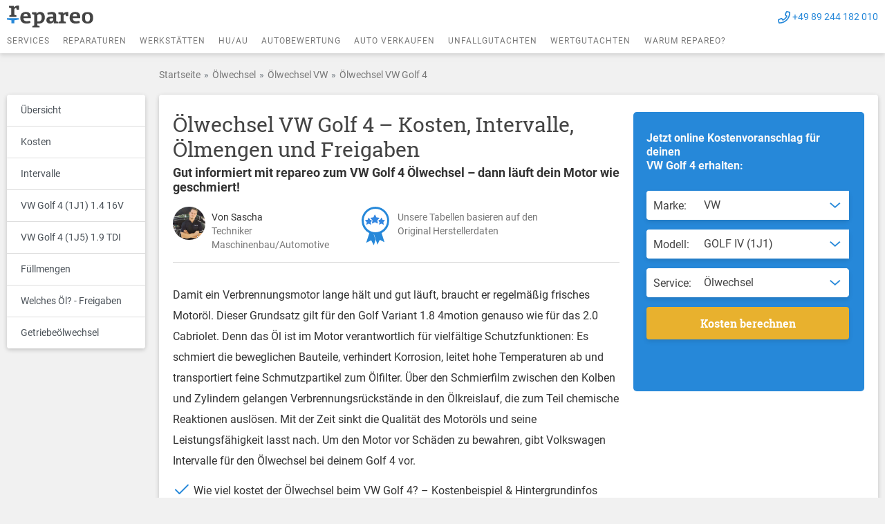

--- FILE ---
content_type: text/html
request_url: https://www.repareo.de/oelwechsel-vw-golf-4/
body_size: 30442
content:
<!DOCTYPE html>
<html lang="de">
<head>
  <meta charset="utf-8">
  <meta name="viewport" content="width=device-width, initial-scale=1, shrink-to-fit=no">
  <link rel="icon" href="https://www.repareo.de/favicon.png">
  <link rel="preload" href="https://www.repareo.de/app/themes/repareo-theme/dist/webfonts/roboto-slab-v9-latin/roboto-slab-v9-latin-regular.woff2" as="font" crossorigin>
  <link rel="preload" href="https://www.repareo.de/app/themes/repareo-theme/dist/webfonts/roboto-slab-v9-latin/roboto-slab-v9-latin-700.woff2" as="font" crossorigin>
  <link rel="preload" href="https://www.repareo.de/app/themes/repareo-theme/dist/webfonts/roboto-v20-latin/roboto-v20-latin-regular.woff2" as="font" crossorigin>
  <link rel="preload" href="https://www.repareo.de/app/themes/repareo-theme/dist/webfonts/roboto-v20-latin/roboto-v20-latin-700.woff2" as="font" crossorigin>

  
  <script>
    !(function (window, document) {
      'use strict';

      var iOS = /iPad|iPhone|iPod/.test(navigator.userAgent) && !window.MSStream;

      if (iOS) {
        document.querySelector("meta[name=viewport]").setAttribute('content', 'width=device-width, initial-scale=1.0, maximum-scale=1.0, user-scalable=0');
      }
    }(window, document));
  </script>
  <title>Ölwechsel VW Golf 4 &#x2d; Kosten, Intervall, Ölmenge &#038; Freigabe</title>
<link crossorigin data-rocket-preconnect href="https://www.googletagmanager.com" rel="preconnect">
<link crossorigin data-rocket-preconnect href="https://googleads.g.doubleclick.net" rel="preconnect">
<link crossorigin data-rocket-preload as="font" href="https://www.repareo.de/app/themes/repareo-theme/dist/webfonts/roboto-v20-latin/roboto-v20-latin-regular.woff2" rel="preload">
<link crossorigin data-rocket-preload as="font" href="https://www.repareo.de/app/themes/repareo-theme/dist/webfonts/roboto-slab-v9-latin/roboto-slab-v9-latin-regular.woff2" rel="preload">
<style id="wpr-usedcss">img:is([sizes=auto i],[sizes^="auto," i]){contain-intrinsic-size:3000px 1500px}:root{--wp--preset--aspect-ratio--square:1;--wp--preset--aspect-ratio--4-3:4/3;--wp--preset--aspect-ratio--3-4:3/4;--wp--preset--aspect-ratio--3-2:3/2;--wp--preset--aspect-ratio--2-3:2/3;--wp--preset--aspect-ratio--16-9:16/9;--wp--preset--aspect-ratio--9-16:9/16;--wp--preset--color--black:#000000;--wp--preset--color--cyan-bluish-gray:#abb8c3;--wp--preset--color--white:#ffffff;--wp--preset--color--pale-pink:#f78da7;--wp--preset--color--vivid-red:#cf2e2e;--wp--preset--color--luminous-vivid-orange:#ff6900;--wp--preset--color--luminous-vivid-amber:#fcb900;--wp--preset--color--light-green-cyan:#7bdcb5;--wp--preset--color--vivid-green-cyan:#00d084;--wp--preset--color--pale-cyan-blue:#8ed1fc;--wp--preset--color--vivid-cyan-blue:#0693e3;--wp--preset--color--vivid-purple:#9b51e0;--wp--preset--gradient--vivid-cyan-blue-to-vivid-purple:linear-gradient(135deg,rgba(6, 147, 227, 1) 0%,rgb(155, 81, 224) 100%);--wp--preset--gradient--light-green-cyan-to-vivid-green-cyan:linear-gradient(135deg,rgb(122, 220, 180) 0%,rgb(0, 208, 130) 100%);--wp--preset--gradient--luminous-vivid-amber-to-luminous-vivid-orange:linear-gradient(135deg,rgba(252, 185, 0, 1) 0%,rgba(255, 105, 0, 1) 100%);--wp--preset--gradient--luminous-vivid-orange-to-vivid-red:linear-gradient(135deg,rgba(255, 105, 0, 1) 0%,rgb(207, 46, 46) 100%);--wp--preset--gradient--very-light-gray-to-cyan-bluish-gray:linear-gradient(135deg,rgb(238, 238, 238) 0%,rgb(169, 184, 195) 100%);--wp--preset--gradient--cool-to-warm-spectrum:linear-gradient(135deg,rgb(74, 234, 220) 0%,rgb(151, 120, 209) 20%,rgb(207, 42, 186) 40%,rgb(238, 44, 130) 60%,rgb(251, 105, 98) 80%,rgb(254, 248, 76) 100%);--wp--preset--gradient--blush-light-purple:linear-gradient(135deg,rgb(255, 206, 236) 0%,rgb(152, 150, 240) 100%);--wp--preset--gradient--blush-bordeaux:linear-gradient(135deg,rgb(254, 205, 165) 0%,rgb(254, 45, 45) 50%,rgb(107, 0, 62) 100%);--wp--preset--gradient--luminous-dusk:linear-gradient(135deg,rgb(255, 203, 112) 0%,rgb(199, 81, 192) 50%,rgb(65, 88, 208) 100%);--wp--preset--gradient--pale-ocean:linear-gradient(135deg,rgb(255, 245, 203) 0%,rgb(182, 227, 212) 50%,rgb(51, 167, 181) 100%);--wp--preset--gradient--electric-grass:linear-gradient(135deg,rgb(202, 248, 128) 0%,rgb(113, 206, 126) 100%);--wp--preset--gradient--midnight:linear-gradient(135deg,rgb(2, 3, 129) 0%,rgb(40, 116, 252) 100%);--wp--preset--font-size--small:13px;--wp--preset--font-size--medium:20px;--wp--preset--font-size--large:36px;--wp--preset--font-size--x-large:42px;--wp--preset--spacing--20:0.44rem;--wp--preset--spacing--30:0.67rem;--wp--preset--spacing--40:1rem;--wp--preset--spacing--50:1.5rem;--wp--preset--spacing--60:2.25rem;--wp--preset--spacing--70:3.38rem;--wp--preset--spacing--80:5.06rem;--wp--preset--shadow--natural:6px 6px 9px rgba(0, 0, 0, .2);--wp--preset--shadow--deep:12px 12px 50px rgba(0, 0, 0, .4);--wp--preset--shadow--sharp:6px 6px 0px rgba(0, 0, 0, .2);--wp--preset--shadow--outlined:6px 6px 0px -3px rgba(255, 255, 255, 1),6px 6px rgba(0, 0, 0, 1);--wp--preset--shadow--crisp:6px 6px 0px rgba(0, 0, 0, 1)}:where(.is-layout-flex){gap:.5em}:where(.is-layout-grid){gap:.5em}:where(.wp-block-post-template.is-layout-flex){gap:1.25em}:where(.wp-block-post-template.is-layout-grid){gap:1.25em}:where(.wp-block-columns.is-layout-flex){gap:2em}:where(.wp-block-columns.is-layout-grid){gap:2em}:root :where(.wp-block-pullquote){font-size:1.5em;line-height:1.6}:root{--blue:#007bff;--indigo:#6610f2;--purple:#6f42c1;--pink:#e83e8c;--red:#dc3545;--orange:#fd7e14;--yellow:#ffc107;--green:#28a745;--teal:#20c997;--cyan:#17a2b8;--white:#fff;--gray:#6c757d;--gray-dark:#343a40;--primary:#2688d9;--secondary:#6c757d;--success:#56b556;--info:#17a2b8;--warning:#ffda00;--danger:#dc3545;--light:#f8f9fa;--dark:#333;--breakpoint-xs:0;--breakpoint-ms:375px;--breakpoint-sm:576px;--breakpoint-md:768px;--breakpoint-lg:992px;--breakpoint-xl:1200px;--font-family-sans-serif:"Roboto","Helvetica Neue",Helvetica,Arial,sans-serif;--font-family-monospace:SFMono-Regular,Menlo,Monaco,Consolas,"Liberation Mono","Courier New",monospace}*,:after,:before{box-sizing:border-box}html{-webkit-text-size-adjust:100%;-webkit-tap-highlight-color:transparent;font-family:sans-serif;line-height:1.15}aside,figure,footer,header,main,nav{display:block}body{background-color:#f1f1f1;color:#777;font-family:Roboto,'Helvetica Neue',Helvetica,Arial,sans-serif;font-size:1rem;font-weight:400;line-height:1.5;margin:0;text-align:left}h1,h2,h3,h6{margin-bottom:.5rem;margin-top:0}p{margin-top:0}p{margin-bottom:1rem}ol,ul{margin-bottom:1rem;margin-top:0}ol ol,ol ul,ul ol,ul ul{margin-bottom:0}b,strong{font-weight:bolder}small{font-size:80%}a{background-color:transparent;color:#2688d9;text-decoration:none}a:hover{color:#1b5f98;text-decoration:underline}a:not([href]):not([class]),a:not([href]):not([class]):hover{color:inherit;text-decoration:none}pre{font-family:SFMono-Regular,Menlo,Monaco,Consolas,'Liberation Mono','Courier New',monospace;font-size:1em}pre{-ms-overflow-style:scrollbar;margin-bottom:1rem;margin-top:0;overflow:auto}figure{margin:0 0 1rem}img{border-style:none}img,svg{vertical-align:middle}svg{overflow:hidden}table{border-collapse:collapse}th{text-align:inherit;text-align:-webkit-match-parent}label{display:inline-block;margin-bottom:.5rem}button{border-radius:0}button:focus:not(:focus-visible){outline:0}button,input,optgroup,select,textarea{font-family:inherit;font-size:inherit;line-height:inherit;margin:0}button,input{overflow:visible}button,select{text-transform:none}[role=button]{cursor:pointer}select{word-wrap:normal}[type=button],[type=reset],[type=submit],button{-webkit-appearance:button}[type=button]:not(:disabled),[type=reset]:not(:disabled),[type=submit]:not(:disabled),button:not(:disabled){cursor:pointer}[type=button]::-moz-focus-inner,[type=reset]::-moz-focus-inner,[type=submit]::-moz-focus-inner,button::-moz-focus-inner{border-style:none;padding:0}input[type=checkbox],input[type=radio]{box-sizing:border-box;padding:0}textarea{overflow:auto;resize:vertical}fieldset{border:0;margin:0;min-width:0;padding:0}legend{color:inherit;display:block;font-size:1.5rem;line-height:inherit;margin-bottom:.5rem;max-width:100%;padding:0;white-space:normal;width:100%}progress{vertical-align:baseline}[type=number]::-webkit-inner-spin-button,[type=number]::-webkit-outer-spin-button{height:auto}template{display:none}[hidden]{display:none!important}.h4,.h6,h1,h2,h3,h6{font-family:'Roboto Slab',Georgia,'Times New Roman',Times,serif;font-weight:500;line-height:1.2;margin-bottom:.5rem}h1{font-size:2.5rem}h2{font-size:2rem}h3{font-size:1.75rem}.h4{font-size:1.5rem}.h6,h6{font-size:1rem}.small,small{font-size:80%;font-weight:400}.img-fluid{height:auto;max-width:100%}.figure{display:inline-block}pre{color:#212529;display:block;font-size:87.5%}.container{margin-left:auto;margin-right:auto;padding-left:10px;padding-right:10px;width:100%}@media(min-width:992px){.container{max-width:960px}}@media(min-width:1200px){.container{max-width:1300px}}.row{display:flex;flex-wrap:wrap;margin-left:-10px;margin-right:-10px}.no-gutters{margin-left:0;margin-right:0}.no-gutters>[class*=col-]{padding-left:0;padding-right:0}.col-12,.col-auto,.col-lg,.col-lg-4,.col-lg-6,.col-lg-8,.col-md,.col-md-auto,.col-sm-12,.col-xl-5{padding-left:10px;padding-right:10px;position:relative;width:100%}.col-auto{flex:0 0 auto;max-width:100%;width:auto}.col-12{flex:0 0 100%;max-width:100%}.order-1{order:1}@media(min-width:576px){.col-sm-12{flex:0 0 100%;max-width:100%}}@media(min-width:768px){.col-md{flex-basis:0;flex-grow:1;max-width:100%}.col-md-auto{flex:0 0 auto;max-width:100%;width:auto}}@media(min-width:992px){.col-lg{flex-basis:0;flex-grow:1;max-width:100%}.col-lg-4{flex:0 0 33.33333333%;max-width:33.33333333%}.col-lg-6{flex:0 0 50%;max-width:50%}.col-lg-8{flex:0 0 66.66666667%;max-width:66.66666667%}.order-lg-0{order:0}.order-lg-1{order:1}}@media(min-width:1200px){.col-xl-5{flex:0 0 41.66666667%;max-width:41.66666667%}}.table{color:#777;margin-bottom:1rem;width:100%}.table td,.table th{border-top:1px solid #dee2e6;padding:.75rem;vertical-align:top}.table thead th{border-bottom:2px solid #dee2e6;vertical-align:bottom}.table tbody+tbody{border-top:2px solid #dee2e6}.table-striped tbody tr:nth-of-type(odd){background-color:rgba(38,136,217,.1)}.form-control{background-clip:padding-box;background-color:#fff;border:1px solid #ced4da;border-radius:.25rem;color:#495057;display:block;font-size:1rem;font-weight:400;height:calc(1.5em + .75rem + 2px);line-height:1.5;padding:.375rem .75rem;transition:border-color .15s ease-in-out,box-shadow .15s ease-in-out;width:100%}@media(prefers-reduced-motion:reduce){.form-control{transition:none}}.form-control::-ms-expand{background-color:transparent;border:0}.form-control:focus{background-color:#fff;border-color:#93c4ec;box-shadow:0 0 0 .2rem rgba(38,136,217,.25);color:#495057;outline:0}.form-control::-moz-placeholder{color:#6c757d;opacity:1}.form-control::placeholder{color:#6c757d;opacity:1}.form-control:disabled{background-color:#e9ecef;opacity:1}select.form-control:-moz-focusring{color:transparent;text-shadow:0 0 0 #495057}select.form-control:focus::-ms-value{background-color:#fff;color:#495057}.form-control-plaintext{background-color:transparent;border:solid transparent;border-width:1px 0;color:#777;display:block;font-size:1rem;line-height:1.5;margin-bottom:0;padding:.375rem 0;width:100%}select.form-control[multiple],select.form-control[size],textarea.form-control{height:auto}.form-group{margin-bottom:17px}.form-row{display:flex;flex-wrap:wrap;margin-left:-5px;margin-right:-5px}.form-row>[class*=col-]{padding-left:5px;padding-right:5px}.btn{background-color:transparent;border:1px solid transparent;border-radius:.25rem;color:#777;display:inline-block;font-size:1rem;font-weight:600;line-height:1.5;padding:.375rem .75rem;text-align:center;transition:color .15s ease-in-out,background-color .15s ease-in-out,border-color .15s ease-in-out,box-shadow .15s ease-in-out;-webkit-user-select:none;-moz-user-select:none;user-select:none;vertical-align:middle}@media(prefers-reduced-motion:reduce){.btn{transition:none}}.btn:hover{color:#777;text-decoration:none}.btn.focus,.btn:focus{box-shadow:0 0 0 .2rem rgba(38,136,217,.25);outline:0}.btn.disabled,.btn:disabled{opacity:.65}.btn:not(:disabled):not(.disabled){cursor:pointer}a.btn.disabled,fieldset:disabled a.btn{pointer-events:none}.btn-primary{background-color:#2688d9;border-color:#2688d9;color:#fff}.btn-primary.focus,.btn-primary:focus,.btn-primary:hover{background-color:#2074b8;border-color:#1e6dae;color:#fff}.btn-primary.focus,.btn-primary:focus{box-shadow:0 0 0 .2rem rgba(71,154,223,.5)}.btn-primary.disabled,.btn-primary:disabled{background-color:#2688d9;border-color:#2688d9;color:#fff}.btn-primary:not(:disabled):not(.disabled).active,.btn-primary:not(:disabled):not(.disabled):active,.show>.btn-primary.dropdown-toggle{background-color:#1e6dae;border-color:#1d66a3;color:#fff}.btn-primary:not(:disabled):not(.disabled).active:focus,.btn-primary:not(:disabled):not(.disabled):active:focus,.show>.btn-primary.dropdown-toggle:focus{box-shadow:0 0 0 .2rem rgba(71,154,223,.5)}.btn-success{background-color:#56b556;border-color:#56b556;color:#fff}.btn-success.focus,.btn-success:focus,.btn-success:hover{background-color:#469f46;border-color:#429642;color:#fff}.btn-success.focus,.btn-success:focus{box-shadow:0 0 0 .2rem rgba(111,192,111,.5)}.btn-success.disabled,.btn-success:disabled{background-color:#56b556;border-color:#56b556;color:#fff}.btn-success:not(:disabled):not(.disabled).active,.btn-success:not(:disabled):not(.disabled):active,.show>.btn-success.dropdown-toggle{background-color:#429642;border-color:#3e8d3e;color:#fff}.btn-success:not(:disabled):not(.disabled).active:focus,.btn-success:not(:disabled):not(.disabled):active:focus,.show>.btn-success.dropdown-toggle:focus{box-shadow:0 0 0 .2rem rgba(111,192,111,.5)}.btn-link{color:#2688d9;font-weight:400;text-decoration:none}.btn-link:hover{color:#1b5f98}.btn-link.focus,.btn-link:focus,.btn-link:hover{text-decoration:underline}.btn-link.disabled,.btn-link:disabled{color:#6c757d;pointer-events:none}.btn-block{display:block;width:100%}.btn-block+.btn-block{margin-top:.5rem}input[type=button].btn-block,input[type=reset].btn-block,input[type=submit].btn-block{width:100%}.fade{transition:opacity .15s linear}@media(prefers-reduced-motion:reduce){.fade{transition:none}}.fade:not(.show){opacity:0}.collapse:not(.show){display:none}.dropdown{position:relative}.dropdown-toggle{white-space:nowrap}.dropdown-toggle:after{border-bottom:0;border-left:.3em solid transparent;border-right:.3em solid transparent;border-top:.3em solid;content:"";display:inline-block;margin-left:.255em;vertical-align:.255em}.dropdown-toggle:empty:after{margin-left:0}.dropdown-menu{background-clip:padding-box;background-color:#fff;border:1px solid rgba(0,0,0,.15);border-radius:.25rem;color:#777;display:none;float:left;font-size:1rem;left:0;list-style:none;margin:.125rem 0 0;min-width:10rem;padding:.5rem 0;position:absolute;text-align:left;top:100%;z-index:1000}.dropdown-item{background-color:transparent;border:0;clear:both;color:#212529;display:block;font-weight:400;padding:.25rem 1.5rem;text-align:inherit;white-space:nowrap;width:100%}.dropdown-item:focus,.dropdown-item:hover{background-color:#e9ecef;color:#16181b;text-decoration:none}.dropdown-item.active,.dropdown-item:active{background-color:#2688d9;color:#fff;text-decoration:none}.dropdown-item.disabled,.dropdown-item:disabled{background-color:transparent;color:#adb5bd;pointer-events:none}.dropdown-menu.show{display:block}.input-group{align-items:stretch;display:flex;flex-wrap:wrap;position:relative;width:100%}.input-group>.custom-select,.input-group>.form-control,.input-group>.form-control-plaintext{flex:1 1 auto;margin-bottom:0;min-width:0;position:relative;width:1%}.input-group>.custom-select+.custom-select,.input-group>.custom-select+.form-control,.input-group>.form-control+.custom-select,.input-group>.form-control+.form-control,.input-group>.form-control-plaintext+.custom-select,.input-group>.form-control-plaintext+.form-control{margin-left:-1px}.input-group>.custom-select:focus,.input-group>.form-control:focus{z-index:3}.input-group>.custom-select:not(:first-child),.input-group>.form-control:not(:first-child){border-bottom-left-radius:0;border-top-left-radius:0}.input-group:not(.has-validation)>.custom-select:not(:last-child),.input-group:not(.has-validation)>.form-control:not(:last-child){border-bottom-right-radius:0;border-top-right-radius:0}.input-group-prepend{display:flex}.input-group-prepend .btn{position:relative;z-index:2}.input-group-prepend .btn:focus{z-index:3}.input-group-prepend .btn+.btn,.input-group-prepend .btn+.input-group-text,.input-group-prepend .input-group-text+.btn,.input-group-prepend .input-group-text+.input-group-text{margin-left:-1px}.input-group-prepend{margin-right:-1px}.input-group-text{align-items:center;background-color:#e9ecef;border:1px solid #ced4da;border-radius:.25rem;color:#495057;display:flex;font-size:1rem;font-weight:400;line-height:1.5;margin-bottom:0;padding:.375rem .75rem;text-align:center;white-space:nowrap}.input-group-text input[type=checkbox],.input-group-text input[type=radio]{margin-top:0}.input-group>.input-group-prepend>.btn,.input-group>.input-group-prepend>.input-group-text{border-bottom-right-radius:0;border-top-right-radius:0}.input-group>.input-group-prepend:first-child>.btn:not(:first-child),.input-group>.input-group-prepend:first-child>.input-group-text:not(:first-child),.input-group>.input-group-prepend:not(:first-child)>.btn,.input-group>.input-group-prepend:not(:first-child)>.input-group-text{border-bottom-left-radius:0;border-top-left-radius:0}.custom-select{-webkit-appearance:none;-moz-appearance:none;appearance:none;background:url("data:image/svg+xml;charset=utf-8,%3Csvg xmlns='http://www.w3.org/2000/svg' xmlns:xlink='http://www.w3.org/1999/xlink' width='11' height='6'%3E%3Cdefs%3E%3Cpath id='a' d='M5.333 4.18 9.237.456 9.714 0l.953.91-.477.454L6.286 5.09 5.333 6l-.476-.455-4.38-4.18L0 .91.953 0l.477.455L5.333 4.18z'/%3E%3C/defs%3E%3Cuse fill='%232688D9' xlink:href='%23a'/%3E%3C/svg%3E") right .75rem center/11px 6px no-repeat #fff;border:1px solid #ced4da;border-radius:.25rem;color:#495057;display:inline-block;font-size:1rem;font-weight:400;height:calc(1.5em + .75rem + 2px);line-height:1.5;padding:.375rem 1.75rem .375rem .75rem;vertical-align:middle;width:100%}.custom-select:focus{border-color:#93c4ec;box-shadow:0 0 0 .2rem rgba(38,136,217,.25);outline:0}.custom-select:focus::-ms-value{background-color:#fff;color:#495057}.custom-select[multiple],.custom-select[size]:not([size="1"]){background-image:none;height:auto;padding-right:.75rem}.custom-select:disabled{background-color:#e9ecef;color:#6c757d}.custom-select::-ms-expand{display:none}.custom-select:-moz-focusring{color:transparent;text-shadow:0 0 0 #495057}.custom-select{transition:background-color .15s ease-in-out,border-color .15s ease-in-out,box-shadow .15s ease-in-out}.nav{display:flex;flex-wrap:wrap;list-style:none;margin-bottom:0;padding-left:0}.nav-link{display:block;padding:.375rem 1rem}.nav-link:focus,.nav-link:hover{text-decoration:none}.nav-link.disabled{color:#6c757d;cursor:default;pointer-events:none}.tab-content>.tab-pane{display:none}.tab-content>.active{display:block}.navbar{padding:.5rem 1rem;position:relative}.navbar,.navbar .container{align-items:center;display:flex;flex-wrap:wrap;justify-content:space-between}.navbar-nav{display:flex;flex-direction:column;list-style:none;margin-bottom:0;padding-left:0}.navbar-nav .nav-link{padding-left:0;padding-right:0}.navbar-nav .dropdown-menu{float:none;position:static}.navbar-collapse{align-items:center;flex-basis:100%;flex-grow:1}.navbar-toggler{background-color:transparent;border:1px solid transparent;border-radius:.25rem;font-size:1.25rem;line-height:1;padding:.25rem .75rem}.navbar-toggler:focus,.navbar-toggler:hover{text-decoration:none}.navbar-toggler-icon{background:50%/100% 100% no-repeat;content:"";display:inline-block;height:1.5em;vertical-align:middle;width:1.5em}.breadcrumb{background-color:transparent;border-radius:.25rem;display:flex;flex-wrap:wrap;list-style:none;margin-bottom:1rem;padding:.75rem 1rem}.breadcrumb-item+.breadcrumb-item{padding-left:5px}.breadcrumb-item+.breadcrumb-item:before{color:#6c757d;content:"»";float:left;padding-right:5px}.breadcrumb-item+.breadcrumb-item:hover:before{text-decoration:underline;text-decoration:none}.breadcrumb-item.active{color:#6c757d}.pagination{display:flex;list-style:none;padding-left:0}.pagination{border-radius:.25rem}.progress{background-color:#e9ecef;border-radius:.25rem;font-size:.75rem;height:1rem;line-height:0}.progress{display:flex;overflow:hidden}.media{align-items:flex-start;display:flex}.media-body{flex:1}.list-group{border-radius:.25rem;display:flex;flex-direction:column;margin-bottom:0;padding-left:0}.list-group-item-action{color:#495057;text-align:inherit;width:100%}.list-group-item-action:focus,.list-group-item-action:hover{background-color:#f8f9fa;color:#495057;text-decoration:none;z-index:1}.list-group-item-action:active{background-color:#e9ecef;color:#777}.list-group-item{background-color:#fff;border:1px solid rgba(0,0,0,.125);display:block;padding:.75rem 1.25rem;position:relative}.list-group-item:first-child{border-top-left-radius:inherit;border-top-right-radius:inherit}.list-group-item:last-child{border-bottom-left-radius:inherit;border-bottom-right-radius:inherit}.list-group-item.disabled,.list-group-item:disabled{background-color:#fff;color:#6c757d;pointer-events:none}.list-group-item.active{background-color:#2688d9;border-color:#2688d9;color:#fff;z-index:2}.list-group-item+.list-group-item{border-top-width:0}.list-group-item+.list-group-item.active{border-top-width:1px;margin-top:-1px}.modal{display:none;height:100%;left:0;outline:0;overflow:hidden;position:fixed;top:0;width:100%;z-index:1050}.modal-dialog{margin:.5rem;pointer-events:none;position:relative;width:auto}.modal.fade .modal-dialog{transform:translateY(-50px);transition:transform .3s ease-out}@media(prefers-reduced-motion:reduce){.custom-select{transition:none}.modal.fade .modal-dialog{transition:none}}.modal.show .modal-dialog{transform:none}.modal-body{flex:1 1 auto;padding:1rem;position:relative}@media(min-width:576px){.modal-dialog{margin:1.75rem auto;max-width:500px}}.tooltip{word-wrap:break-word;display:block;font-family:Roboto,'Helvetica Neue',Helvetica,Arial,sans-serif;font-size:.875rem;font-style:normal;font-weight:400;letter-spacing:normal;line-break:auto;line-height:1.5;margin:0;opacity:0;position:absolute;text-align:left;text-align:start;text-decoration:none;text-shadow:none;text-transform:none;white-space:normal;word-break:normal;word-spacing:normal;z-index:1070}.tooltip.show{opacity:.9}.popover{word-wrap:break-word;background-clip:padding-box;background-color:#fff;border:1px solid rgba(0,0,0,.2);border-radius:.3rem;display:block;font-family:Roboto,'Helvetica Neue',Helvetica,Arial,sans-serif;font-size:.875rem;font-style:normal;font-weight:400;left:0;letter-spacing:normal;line-break:auto;line-height:1.5;max-width:276px;position:absolute;text-align:left;text-align:start;text-decoration:none;text-shadow:none;text-transform:none;top:0;white-space:normal;word-break:normal;word-spacing:normal;z-index:1060}a.bg-primary:focus,a.bg-primary:hover,button.bg-primary:focus,button.bg-primary:hover{background-color:#1e6dae!important}.bg-white{background-color:#fff!important}.border{border:1px solid #dee2e6!important}.border-bottom{border-bottom:1px solid #dee2e6!important}.border-right-0{border-right:0!important}.rounded{border-radius:.25rem!important}.rounded-bottom{border-bottom-left-radius:.25rem!important;border-bottom-right-radius:.25rem!important}.rounded-circle{border-radius:50%!important}.d-none{display:none!important}.d-inline{display:inline!important}.d-inline-block{display:inline-block!important}.d-block{display:block!important}.d-flex{display:flex!important}.flex-column{flex-direction:column!important}.flex-wrap{flex-wrap:wrap!important}.flex-grow-1{flex-grow:1!important}.justify-content-start{justify-content:flex-start!important}.justify-content-between{justify-content:space-between!important}.align-items-start{align-items:flex-start!important}.align-items-center{align-items:center!important}.align-self-center{align-self:center!important}.position-relative{position:relative!important}.position-absolute{position:absolute!important}.fixed-top{left:0;position:fixed;right:0;top:0;z-index:1030}@supports((position:-webkit-sticky) or (position:sticky)){.sticky-top{position:-webkit-sticky;position:sticky;top:0;z-index:1020}}.shadow{box-shadow:0 2px 6px 0 rgba(0,0,0,.2)!important}.w-100{width:100%!important}.h-100{height:100%!important}.h-auto{height:auto!important}.mr-0{margin-right:0!important}.mb-0{margin-bottom:0!important}.ml-0{margin-left:0!important}.mt-2{margin-top:.5rem!important}.mb-2{margin-bottom:.5rem!important}.ml-2{margin-left:.5rem!important}.mt-3{margin-top:1rem!important}.mr-3{margin-right:1rem!important}.mb-3{margin-bottom:1rem!important}.mb-4{margin-bottom:1.25rem!important}.mb-5{margin-bottom:1.5rem!important}.mr-6{margin-right:2.625rem!important}.p-0{padding:0!important}.px-0{padding-right:0!important}.px-0{padding-left:0!important}.pb-1{padding-bottom:.25rem!important}.pt-2{padding-top:.5rem!important}.pb-2{padding-bottom:.5rem!important}.pl-2{padding-left:.5rem!important}.pr-3{padding-right:1rem!important}.pl-4{padding-left:1.25rem!important}.py-5{padding-top:1.5rem!important}.py-5{padding-bottom:1.5rem!important}.mr-auto,.mx-auto{margin-right:auto!important}.mx-auto{margin-left:auto!important}.text-nowrap{white-space:nowrap!important}.text-center{text-align:center!important}@media(min-width:768px){.d-md-none{display:none!important}.d-md-inline{display:inline!important}.d-md-block{display:block!important}.flex-md-row{flex-direction:row!important}.mb-md-0{margin-bottom:0!important}.mr-md-3{margin-right:1rem!important}.text-md-left{text-align:left!important}.text-md-right{text-align:right!important}}@media(min-width:992px){.d-lg-none{display:none!important}.d-lg-block{display:block!important}.mt-lg-0{margin-top:0!important}.mb-lg-0{margin-bottom:0!important}.text-lg-left{text-align:left!important}}.text-uppercase{text-transform:uppercase!important}.font-weight-normal{font-weight:400!important}.font-weight-bold{font-weight:700!important}.text-white{color:#fff!important}.text-primary{color:#2688d9!important}a.text-primary:focus,a.text-primary:hover{color:#1b5f98!important}.text-light{color:#f8f9fa!important}a.text-light:focus,a.text-light:hover{color:#cbd3da!important}.text-dark{color:#333!important}a.text-dark:focus,a.text-dark:hover{color:#0d0d0d!important}.visible{visibility:visible!important}@media print{*,:after,:before{box-shadow:none!important;text-shadow:none!important}a:not(.btn){text-decoration:underline}pre{border:1px solid #adb5bd;white-space:pre-wrap!important}img,pre,tr{page-break-inside:avoid}h2,h3,p{orphans:3;widows:3}h2,h3{page-break-after:avoid}@page{size:a3}.container,body{min-width:992px!important}.navbar{display:none}.table{border-collapse:collapse!important}.table td,.table th{background-color:#fff!important}}@font-face{font-display:swap;font-family:Roboto;font-style:normal;font-weight:400;src:url(https://www.repareo.de/app/themes/repareo-theme/dist/webfonts/roboto-v20-latin/roboto-v20-latin-regular.eot);src:local("Roboto"),local("Roboto-Regular"),url(https://www.repareo.de/app/themes/repareo-theme/dist/webfonts/roboto-v20-latin/roboto-v20-latin-regular.eot?#iefix) format("embedded-opentype"),url(https://www.repareo.de/app/themes/repareo-theme/dist/webfonts/roboto-v20-latin/roboto-v20-latin-regular.woff2) format("woff2"),url(https://www.repareo.de/app/themes/repareo-theme/dist/webfonts/roboto-v20-latin/roboto-v20-latin-regular.woff) format("woff"),url(https://www.repareo.de/app/themes/repareo-theme/dist/webfonts/roboto-v20-latin/roboto-v20-latin-regular.ttf) format("truetype"),url(https://www.repareo.de/app/themes/repareo-theme/dist/webfonts/roboto-v20-latin/roboto-v20-latin-regular.svg#Roboto) format("svg")}@font-face{font-display:swap;font-family:Roboto;font-style:normal;font-weight:700;src:url(https://www.repareo.de/app/themes/repareo-theme/dist/webfonts/roboto-v20-latin/roboto-v20-latin-700.eot);src:local("Roboto Bold"),local("Roboto-Bold"),url(https://www.repareo.de/app/themes/repareo-theme/dist/webfonts/roboto-v20-latin/roboto-v20-latin-700.eot?#iefix) format("embedded-opentype"),url(https://www.repareo.de/app/themes/repareo-theme/dist/webfonts/roboto-v20-latin/roboto-v20-latin-700.woff2) format("woff2"),url(https://www.repareo.de/app/themes/repareo-theme/dist/webfonts/roboto-v20-latin/roboto-v20-latin-700.woff) format("woff"),url(https://www.repareo.de/app/themes/repareo-theme/dist/webfonts/roboto-v20-latin/roboto-v20-latin-700.ttf) format("truetype"),url(https://www.repareo.de/app/themes/repareo-theme/dist/webfonts/roboto-v20-latin/roboto-v20-latin-700.svg#Roboto) format("svg")}@font-face{font-display:swap;font-family:'Roboto Slab';font-style:normal;font-weight:400;src:url(https://www.repareo.de/app/themes/repareo-theme/dist/webfonts/roboto-slab-v9-latin/roboto-slab-v9-latin-regular.eot);src:local("Roboto Slab Regular"),local("RobotoSlab-Regular"),url(https://www.repareo.de/app/themes/repareo-theme/dist/webfonts/roboto-slab-v9-latin/roboto-slab-v9-latin-regular.eot?#iefix) format("embedded-opentype"),url(https://www.repareo.de/app/themes/repareo-theme/dist/webfonts/roboto-slab-v9-latin/roboto-slab-v9-latin-regular.woff2) format("woff2"),url(https://www.repareo.de/app/themes/repareo-theme/dist/webfonts/roboto-slab-v9-latin/roboto-slab-v9-latin-regular.woff) format("woff"),url(https://www.repareo.de/app/themes/repareo-theme/dist/webfonts/roboto-slab-v9-latin/roboto-slab-v9-latin-regular.ttf) format("truetype"),url(https://www.repareo.de/app/themes/repareo-theme/dist/webfonts/roboto-slab-v9-latin/roboto-slab-v9-latin-regular.svg#RobotoSlab) format("svg")}@font-face{font-display:swap;font-family:'Roboto Slab';font-style:normal;font-weight:700;src:url(https://www.repareo.de/app/themes/repareo-theme/dist/webfonts/roboto-slab-v9-latin/roboto-slab-v9-latin-700.eot);src:local("Roboto Slab Bold"),local("RobotoSlab-Bold"),url(https://www.repareo.de/app/themes/repareo-theme/dist/webfonts/roboto-slab-v9-latin/roboto-slab-v9-latin-700.eot?#iefix) format("embedded-opentype"),url(https://www.repareo.de/app/themes/repareo-theme/dist/webfonts/roboto-slab-v9-latin/roboto-slab-v9-latin-700.woff2) format("woff2"),url(https://www.repareo.de/app/themes/repareo-theme/dist/webfonts/roboto-slab-v9-latin/roboto-slab-v9-latin-700.woff) format("woff"),url(https://www.repareo.de/app/themes/repareo-theme/dist/webfonts/roboto-slab-v9-latin/roboto-slab-v9-latin-700.ttf) format("truetype"),url(https://www.repareo.de/app/themes/repareo-theme/dist/webfonts/roboto-slab-v9-latin/roboto-slab-v9-latin-700.svg#RobotoSlab) format("svg")}.swiper-container{list-style:none;margin-left:auto;margin-right:auto;overflow:hidden;padding:0;position:relative;z-index:1}.swiper-wrapper{box-sizing:content-box;display:flex;transform:translateZ(0);z-index:1}.swiper-slide,.swiper-wrapper{height:100%;position:relative;transition-property:transform;width:100%}.swiper-slide{flex-shrink:0}.swiper-button-next,.swiper-button-prev{background-position:50%;background-repeat:no-repeat;background-size:27px 44px;cursor:pointer;height:44px;margin-top:-22px;position:absolute;top:50%;width:27px;z-index:10}.swiper-button-next.swiper-button-disabled,.swiper-button-prev.swiper-button-disabled{cursor:auto;opacity:.35;pointer-events:none}.swiper-button-prev{background-image:url("data:image/svg+xml;charset=utf-8,%3Csvg xmlns='http://www.w3.org/2000/svg' viewBox='0 0 27 44'%3E%3Cpath d='M0 22 22 0l2.1 2.1L4.2 22l19.9 19.9L22 44 0 22z' fill='%23007aff'/%3E%3C/svg%3E");left:10px;right:auto}.swiper-button-next{background-image:url("data:image/svg+xml;charset=utf-8,%3Csvg xmlns='http://www.w3.org/2000/svg' viewBox='0 0 27 44'%3E%3Cpath d='M27 22 5 44l-2.1-2.1L22.8 22 2.9 2.1 5 0l22 22z' fill='%23007aff'/%3E%3C/svg%3E");left:auto;right:10px}.swiper-pagination{position:absolute;text-align:center;transform:translateZ(0);transition:opacity .3s;z-index:10}img{height:auto;max-width:100%}body{height:100%;position:relative}.border-bottom-solid{border-bottom:1px solid #ddd}body:before{content:"xs";display:none}@media(min-width:375px){body:before{content:"ms"}}@media(min-width:576px){body:before{content:"sm"}}@media(min-width:768px){body:before{content:"md"}}@media(min-width:992px){body:before{content:"lg"}}@media(min-width:1200px){.col-xl-w3{flex:0 0 310px;max-width:310px}.col-xl-fill{flex:1;max-width:none}body:before{content:"xl"}}.bg-primary{background-color:#2688d9!important}.list-checkmark{list-style:none;list-style-image:url(https://www.repareo.de/app/themes/repareo-theme/dist/images/icons/icon-checkmark.svg);padding-left:30px}.list-checkmark li{margin-bottom:1rem}.list-checkmark li:last-child{margin-bottom:0}.list-checkmark.small{font-size:14px}.list-checkmark.small li{line-height:1.29}.btn-wsp{font-size:16px;height:40px;line-height:16px;padding:11px 20px 10px}.custom-select{color:#999}.custom-select,.form-control{border-color:#ddd;font-size:14px;height:40px}.chapter-nav{align-items:stretch;border-bottom:1px solid #ddd;border-top:1px solid #ddd;flex-wrap:nowrap;margin-bottom:20px;text-align:center}.chapter-nav .nav-item{display:flex;flex-direction:column;justify-content:center;width:33.3333333333%}.chapter-nav .nav-item+.nav-item{border-left:1px solid #ddd}.chapter-nav .nav-link{padding:16px 0}.chapter-nav .nav-link,.chapter-nav .nav-link:focus,.chapter-nav .nav-link:hover{text-decoration:underline}.portlet{border-radius:.25rem;box-shadow:0 2px 6px 0 rgba(0,0,0,.2)}.portlet.light{background-color:#fff}.portlet h1,.portlet h2,.portlet h3,.portlet h6,.portlet ul{color:#333}.portlet.portlet-mb{margin-bottom:20px}.portlet-body,.portlet-head{padding-left:10px;padding-right:10px}@media(min-width:768px){.portlet-body,.portlet-head{padding-left:20px;padding-right:20px}}.portlet-head{align-items:center;display:flex;flex-wrap:nowrap;justify-content:space-between;padding-bottom:20px;padding-top:20px}.portlet-head .portlet-title h2,.portlet-head .portlet-title h3{font-family:Roboto,'Helvetica Neue',Helvetica,Arial,sans-serif;font-size:1rem;font-weight:700;margin:0}.portlet-head.fancy{padding-bottom:0;padding-left:20px;padding-right:20px;position:relative}.portlet-head.fancy:before{background-color:#2688d9;border-top-left-radius:.25rem;content:"";display:block;height:100%;left:0;position:absolute;top:0;width:4px}.portlet-head.fancy .portlet-title h2,.portlet-head.fancy .portlet-title h3{color:#2688d9;font-family:'Roboto Slab',Georgia,'Times New Roman',Times,serif;font-size:20px;font-weight:200;line-height:26px}.portlet-head.fancy+.portlet-body{padding-top:25px}.portlet-head .portlet-icon{height:30px;width:auto}.portlet-head+.portlet-body{padding-top:0}.portlet-body{padding-bottom:20px;padding-top:10px}.portlet-body.py-c1{padding-bottom:25px;padding-top:25px}.portlet-body h1{color:#444;font-size:1.275rem}@media(min-width:576px){.portlet-body h1{font-size:1.875rem}}.portlet-body h3{font-family:Roboto,'Helvetica Neue',Helvetica,Arial,sans-serif;font-size:1.25rem;margin-bottom:.875rem}.portlet-body p{line-height:1.63}.portlet-body.line-lg p{line-height:1.88}.portlet-body .portlet figure img,.portlet-body .portlet-car-img img{max-width:100%}.portlet-body .figure.mb-lg-c1{margin-bottom:22px}.portlet-body .figure img{height:auto}@media(min-width:992px){.portlet-head.fancy .portlet-title h2,.portlet-head.fancy .portlet-title h3{font-size:30px;line-height:39px}.portlet-head.fancy+.portlet-body{padding-top:30px}.portlet-body{padding-top:20px}.portlet-body h3{font-size:1.5rem;margin-bottom:1rem}.portlet-body .figure.mb-lg-c1{margin-bottom:31px}.portlet-py-lg-1{padding-bottom:27px;padding-top:27px}}.portlet-body .list-group-p2{color:#777;margin-bottom:21px;padding-left:10px}.portlet-body .list-group-p2 li{line-height:1.43}.portlet-body .list-group-p2 li .text-primary{font-size:16px}.portlet-body .list-group-p2 li{font-size:16px;line-height:1.35;padding:5px 0}.portlet-body .featured-cite{color:#333;font-size:24px;font-style:normal;line-height:1.5;margin-bottom:20px}.portlet-body .featured-cite.cite-width-1{width:310px}.portlet-img-box-1{max-width:360px}.header{background-color:#fff;filter:drop-shadow(0 4px 3px rgba(0, 0, 0, .07)) drop-shadow(0 2px 2px rgba(0, 0, 0, .06));font-size:14px;height:auto;max-height:80px;position:fixed;top:0;width:100%;z-index:3000}.header a{color:inherit;transition:all .2s ease-in}.header a:hover{color:#2688d9;text-decoration:none}.header .phone a{color:#2688d9}.header .phone a:hover{text-decoration:underline}@media(max-width:768px){.header{font-size:12px}.header .repareo-logo{width:70px}.header nav{display:flex;overflow:auto;white-space:nowrap}.header .dropdowns .active{flex-direction:column}}.header .nav-item{color:inherit;cursor:pointer;font-size:12px;letter-spacing:1px;text-transform:uppercase}.header .nav-item.active{border-bottom:1px solid #2688d9;color:#2688d9}.header .nav-item:hover{color:#2688d9}.header .dropdowns{background-color:#f5f5f5;color:#333;font-size:12px;position:absolute;width:100%;z-index:1000}.header .dropdowns .dropdown{gap:20px;height:0;opacity:0;padding:0}.header .dropdowns .dropdown a,.header .dropdowns .dropdown div{height:0;line-height:20px}.header .dropdowns .active{display:flex;height:auto;opacity:100%;padding:15px 0}.header .dropdowns .active a,.header .dropdowns .active div{height:auto}.header.primary{background-color:#2688d9;box-shadow:none;color:#fff;filter:none}.header.primary .phone svg path{fill:#fff}.header.primary .nav-item,.header.primary .phone a{color:#fff}.header.primary .nav-item.active,.header.primary .nav-item:hover{border-bottom:1px solid #fff;color:inherit;opacity:.8}.overlay{background:rgba(0,0,0,.7);display:block;height:100vh;position:fixed;top:0;width:100vw;z-index:1100}.offcanvas-nav{display:flex;flex-flow:column;justify-content:space-between}@media(min-width:992px){.offcanvas-nav{flex-flow:row;width:100%}}.navbar-inpage{background-color:#fff;display:none;padding:0;top:65px}.navbar-inpage .navbar-nav{box-shadow:0 2px 6px 0 rgba(0,0,0,.2)}.navbar-inpage .navbar-nav .nav-link{font-size:14px;padding:15px 0}.navbar-inpage .navbar-nav .nav-link,.navbar-inpage .navbar-nav .nav-link:focus,.navbar-inpage .navbar-nav .nav-link:hover{color:#444}.navbar-inpage .navbar-nav .nav-item.active>.nav-link{font-weight:700}.navbar-inpage .navbar-nav .nav-item{padding-left:12px;padding-right:12px}.navbar-inpage .navbar-nav .nav-item+.nav-item .nav-link{border-top:1px solid #ddd}.navbar-inpage .navbar-nav .nav-item.active{position:relative}.navbar-inpage .navbar-nav .nav-item.active:before{background-color:#2688d9;content:"";display:block;height:100%;left:0;position:absolute;top:0;width:4px}.navbar-inpage .navbar-toggler:active,.navbar-inpage .navbar-toggler:focus,.navbar-inpage .navbar-toggler:hover{outline:0}.navbar-inpage .navbar-toggler-icon{background:url(https://www.repareo.de/app/themes/repareo-theme/dist/images/icons/icon-caret-down.svg) 50% no-repeat}.navbar-inpage .navbar-content{align-items:center;box-shadow:0 2px 6px 0 rgba(0,0,0,.2);display:flex;flex-wrap:nowrap;height:50px;justify-content:space-between;padding:0 10px;width:100%}.navbar-inpage .nav-data{font-size:14px;height:40px}.navbar-inpage .nav-data .nav-position{color:#777}#table-modal{top:5rem}#table-modal .modal-dialog{max-width:800px}.swiper-slide img{max-width:inherit}.swiper-button-next,.swiper-button-prev{background-color:hsla(0,0%,100%,.5);background-size:auto 20px;outline:0;transform:translateY(-50%);width:20px}.swiper-button-prev{transform:scaleX(-1) translateY(-50%)}.swiper-button-next,.swiper-button-prev{background-image:url(https://www.repareo.de/app/themes/repareo-theme/dist/images/icons/swiper-arrow-right.svg)}.breadcrumb{flex-wrap:nowrap;font-size:.875rem;margin-bottom:0;overflow:visible!important;padding:1.125rem 0}.breadcrumb a{color:#777}.breadcrumb .breadcrumb-item.swiper-slide{width:auto}.breadcrumb-nav.swiper-container{overflow:hidden!important}.breadcrumb-nav .swiper-button-next,.breadcrumb-nav .swiper-button-prev{background-color:hsla(0,0%,95%,.5);margin-top:0}.breadcrumb-nav .swiper-button-next.swiper-button-disabled,.breadcrumb-nav .swiper-button-prev.swiper-button-disabled{display:none!important}.breadcrumb-nav .swiper-button-next{right:-10px}.breadcrumb-nav .swiper-button-prev{left:-10px}.cost-calculcator{border:1px solid #ddd;border-radius:.25rem;box-shadow:0 2px 6px 0 rgba(0,0,0,.2);margin-bottom:20px}@media(min-width:576px){.portlet-img-box-2{max-width:310px}.cost-calculcator{width:70%}}.cost-calculcator .cc-title{border-top-left-radius:.25rem;border-top-right-radius:.25rem;font-size:16px;font-weight:700;line-height:1.25;padding:20px 20px 0}.cost-calculcator .cc-body{background-color:#f1f1f1;padding:0 20px 40px}.cost-calculcator .cc-body .custom-select:disabled{background-color:#fff;color:#acb5bd}.cost-calculcator .tab-content{padding-top:20px}.cost-calculcator .input-group{border:1px solid #ddd;border-radius:.25rem;margin-bottom:10px}.cost-calculcator .input-group-text{background-color:#fff;border:none;color:#333;font-size:14px;line-height:normal;padding-left:10px;padding-right:2px}.cost-calculcator .input-group-prepend+.custom-select,.cost-calculcator .input-group-prepend+.form-control{border:none;padding-left:2px}.cost-calculcator .btn[type=submit]{margin-top:10px}.cost-calculcator .v-spinner{height:20px;margin:10px auto}.show-less{overflow:hidden}.partner-forms{margin:2rem 0;text-align:initial}.partner-forms:first-child{margin-top:0!important}.partner-forms .partner-forms-body{counter-reset:section;margin:0 0 2rem}.partner-forms .partner-forms-body label{display:none}.partner-forms .partner-forms-body .partner-form{background-color:#fff;border:3px solid #2588d9;box-shadow:0 2px 6px 0 rgba(0,0,0,.2);counter-increment:section;padding:2rem 0}.partner-forms .partner-forms-body .partner-form:not(:first-child){border-top:1px solid #efefef}.partner-forms .partner-forms-body .partner-form .partner-headline{color:#aaa;font-size:1rem;padding:0 2rem}.partner-forms .partner-forms-body .partner-form .partner-headline b{color:#2588d9;display:block}.partner-forms .partner-forms-body .partner-form .partner-body{margin:.5rem 2rem}@media screen and (max-width:768px){.partner-forms .partner-forms-body .partner-form .partner-body input,.partner-forms .partner-forms-body .partner-form .partner-body select{min-height:40px;padding:8px 12px}}.partner-forms .partner-forms-body .partner-form .v-spinner{left:44%;margin:0 1rem;position:absolute;top:.5rem}.partner-forms .partner-repareo-value{border:0!important;border-radius:8px}.partner-forms .partner-repareo-value .partner-headline{color:#374151!important;font-size:1.1rem!important;font-weight:700;padding:0!important}.partner-forms .partner-repareo-value .partner-headline .value-badge{max-width:150px}.partner-forms .partner-repareo-value .partner-headline b{color:#2563eb!important;font-family:'Roboto Slab';font-size:30px;font-weight:400}.partner-forms .partner-repareo-value .partner-headline ul{font-size:1rem;margin-top:1.5rem;padding-left:1.4rem}@media(min-width:768px){.cost-calculcator{width:290px}.partner-forms .partner-repareo-value .partner-headline{font-size:24px!important;padding:0 2rem}.partner-forms .partner-repareo-value .partner-headline ul{margin-top:.6rem}footer .nav-link{padding:.125rem .625rem}}.partner-forms .partner-repareo-value .partner-headline ul li{font-weight:400;list-style-image:url(https://www.repareo.de/app/themes/repareo-theme/dist/images/icons/checkmark-green.svg);margin-bottom:.5rem}.partner-forms .partner-repareo-value .btn-success{background:#2563eb;border-color:#2563eb;border-radius:6px;color:#fff;font-size:14px;padding:10px 25px!important}.partner-forms .partner-repareo-value .btn-success.pl-2{padding:10px 25px 8px 10px!important}main{flex:1}footer{background-color:#333;color:#ccc;padding-bottom:18px;padding-top:21px}@media(max-width:991.98px){footer{text-align:center}}footer .container>.row{align-items:center;justify-content:space-between}footer .nav{justify-content:center;margin-bottom:6px}footer .nav-link,footer .nav-link:focus,footer .nav-link:hover{color:#2688d9}footer .copyright,footer .nav-link{font-size:14px;line-height:1.43}footer .footer-brand{height:29px;margin-bottom:14px;width:19px}header{height:60px}.sidebar{display:none}.sidebar .list-group{border-radius:4px;box-shadow:0 2px 6px 0 rgba(0,0,0,.2);color:#444;font-size:.875rem}.sidebar .list-group-item{border:none;overflow:hidden}.sidebar .list-group-item+.list-group-item{border-top:1px solid #ddd}.sidebar .list-group-item.active{background-color:#fff;border-color:#ddd;color:#333;font-weight:700;position:relative;z-index:2}.sidebar .list-group-item.active:before{background-color:#2688d9;content:"";display:block;height:100%;left:0;position:absolute;top:0;width:4px}.sidebar-widget{width:200px}.sidebar-widget.sticky-top{top:100px}.list-info-dump-01{list-style:none;padding-bottom:10px;padding-left:0;padding-top:10px}@media(min-width:768px){footer{padding-bottom:24px}footer .nav{flex-flow:nowrap;margin-bottom:0}footer .footer-brand{height:35px;margin-bottom:0;width:136px}footer .nav-link{font-size:16px;line-height:1.25;padding:.125rem .625rem}.list-info-dump-01{border-bottom:1px solid #ddd;margin-bottom:32px}}.list-info-dump-01 li{margin-bottom:8px}.list-info-dump-01 .media-image{text-align:center;width:47px}.list-info-dump-01 .media-body{color:#777;font-size:14px;line-height:1.43;margin-left:9px;padding-bottom:5px;padding-top:5px}.list-info-dump-01 .photo{height:auto;width:47px}.list-info-dump-01 .icon{height:auto;width:40px}@media(min-width:1200px){.sidebar{display:block}.list-info-dump-01 li{margin-bottom:0}}.box-head .portlet-icon{height:30px;width:auto}.box-head.py-custom-1{padding:27px 0}.box-head h1,.box-head h3{color:#444;font-family:'Roboto Slab',Georgia,'Times New Roman',Times,serif;margin-bottom:.3rem}.box-head h3{font-size:20px}.box-head h6{color:#333}.box-head p{font-size:16px;font-weight:700;line-height:normal!important;margin-bottom:8px}.box-head h3+p{margin-top:6px}@media(min-width:992px){.box-head h3{font-size:30px;margin-bottom:10px}.box-head p{font-size:18px;line-height:1.88px}}.home-interests-slider{overflow-x:hidden;overflow-y:hidden}.home-interests-slider .swiper-button-next,.home-interests-slider .swiper-button-prev{background-color:transparent}.home-interests-slider .swiper-button-next{right:0!important}.home-interests-slider .swiper-button-prev{left:0!important}.home-interests-slider .swiper-button-next,.home-interests-slider .swiper-button-prev{background-image:url(https://www.repareo.de/app/themes/repareo-theme/dist/images/graphics/graphic-slider-arrow.svg);background-size:cover;height:44px;margin-top:unset;width:44px}.home-interests-slider .swiper-pagination{display:none}@media(max-width:900px){.home-interests-slider .swiper-button-next,.home-interests-slider .swiper-button-prev{display:none}.home-interests-slider .swiper-pagination{display:block}}.home-interests-slider .swiper-button-next{right:40px}.home-interests-slider .swiper-button-prev{left:40px;transform:rotate(180deg) translateY(50%)}.home-interests-slider .swiper-button-disabled{opacity:0}.home-interests-slider .swiper-slide{background-color:#fafafa;height:200px;padding-top:48px;width:200px}.home-interests-slider .swiper-slide>div{height:100%}.home-interests-slider .swiper-slide>div h6{color:#2688d9;font-size:16px;font-weight:400;margin-top:27px}.home-interests-slider h6,.home-interests-slider li,.home-interests-slider p{font-family:Roboto,'Helvetica Neue',Helvetica,Arial,sans-serif}.home-interests-slider h6{color:#444;font-size:18px;font-weight:700}.home-interests-slider li,.home-interests-slider p{color:#777;font-size:14px;letter-spacing:normal}.home-interests-slider p{color:#444}@media(max-width:980px){.home-interests-slider li,.home-interests-slider p{font-size:13px}.home-interests-slider p{font-size:14px}}.home-interests-slider p{line-height:22px}.home-interests-slider li{align-items:flex-start;display:flex;line-height:30px}@media(max-width:1000px){.home-interests-slider .swiper-slide{height:160px;padding-top:26px;width:160px}.home-interests-slider li{line-height:24px}}.single-redesign{-webkit-font-smoothing:antialiased;background-color:#fff;font-family:Roboto,sans-serif}.single-redesign .navbar-content{display:none}.single-redesign h1{color:#2688d9;font-family:'Roboto Slab';font-size:27px;line-height:33px}.single-redesign h2{color:#2688d9;font-family:'Roboto Slab';font-size:23px;line-height:28px}.single-redesign h3{font-family:'Roboto Slab';font-size:18px}.single-redesign .fixed-top{z-index:98!important}.single-redesign .fixed-top .navbar-content{display:flex!important}.single-redesign figure img{border-radius:5px}.single-redesign p,.single-redesign span{color:#444;letter-spacing:.01rem;line-height:1.375rem}.single-redesign .breadcrumb-nav{display:block!important}.single-redesign .breadcrumb-nav .breadcrumb{flex-wrap:wrap;padding-bottom:26px;padding-top:0}@media(min-width:1280px){.single-redesign .container{max-width:1060px}.single-redesign .breadcrumb-nav .breadcrumb{padding-bottom:38px}}.single-redesign .breadcrumb-nav .breadcrumb .breadcrumb-item span{color:#7e7e7e;font-size:13px}.single-redesign .breadcrumb-nav .breadcrumb .breadcrumb-item+.breadcrumb-item{padding-left:23.95px}.single-redesign .breadcrumb-nav .breadcrumb .breadcrumb-item+.breadcrumb-item:before{border-bottom:2px solid #2688d9;border-right:2px solid #2688d9;content:"";height:7px;left:7px;position:absolute;top:7px;transform:rotate(-45deg);width:7px}.single-redesign .cost-calculcator-container{margin:34px auto 43px;max-width:522px}@media(min-width:1280px){.single-redesign .cost-calculcator-container{margin:auto;max-width:unset;position:absolute;right:0;width:334px;z-index:1}}.single-redesign .cost-calculcator-custom{background-color:#2688d9;border:none;border-radius:5px;box-shadow:none;color:#fff;padding:28px 22px 42px 19px;width:auto}.single-redesign .cost-calculcator-custom .cc-title{padding:0}.single-redesign .cost-calculcator-custom .cc-body{padding:26px 0 33px}.single-redesign .cost-calculcator-custom .cc-body .tab-content{padding-top:0}.single-redesign .cost-calculcator-custom .cc-form button{font-family:'Roboto Slab';font-weight:700}.single-redesign .cost-calculcator-custom .cc-form button:active{background-color:#e8b12e}.single-redesign .cost-calculcator-custom .form-row{margin:0}.single-redesign .cost-calculcator-custom .input-group{background-color:#fff;border:none;border-radius:5px;box-shadow:0 3px 6px rgba(0,0,0,.114);margin-bottom:14px}.single-redesign .cost-calculcator-custom .btn-success{background-color:#e8b12e;border:none;box-shadow:0 3px 6px rgba(0,0,0,.102);height:47px;margin-top:0}.single-redesign .cost-calculcator-custom .custom-select{background-size:16.13px;height:47px}@media(min-width:1280px){.single-redesign .cost-calculcator-custom{position:fixed;width:334px}.single-redesign .cost-calculcator-custom .custom-select{height:42px}}.single-redesign .cost-calculcator-custom .custom-select,.single-redesign .cost-calculcator-custom .input-group-text{color:#444;font-size:16px}.single-redesign .cost-calculcator-custom .input-group-prepend{min-width:82px}.single-redesign .cost-calculcator-custom .input-group-text{padding-right:0}.single-redesign .cost-calculcator-custom .form-control{border-bottom-right-radius:5px;border-top-right-radius:5px}.single-redesign .cost-calculcator-custom .redesign-cc-footer ul{list-style:none;margin-bottom:0;padding:0}.single-redesign .cost-calculcator-custom .redesign-cc-footer li{align-items:center;display:flex;margin-bottom:20px}.single-redesign .cost-calculcator-custom .redesign-cc-footer li:last-child{margin-bottom:0}.single-redesign .cost-calculcator-custom .redesign-cc-footer img{height:41px;margin-right:20px;max-width:43.85px;-o-object-fit:contain;object-fit:contain;width:100%}.single-redesign .cost-calculcator-custom .redesign-cc-footer p{color:#fff;font-size:.9rem;line-height:21px;margin-bottom:0}.single-redesign .portlet{border-radius:unset;box-shadow:none}.single-redesign .portlet .portlet-body{padding:0}.single-redesign .portlet .portlet-body .box-head{margin-bottom:15.5px}.single-redesign .portlet .portlet-body .box-head h3{color:#2688d9;font-size:23px;line-height:30px}.single-redesign .portlet .portlet-body .box-head .text-primary{color:#2688d9;font-size:16px}.single-redesign .portlet .portlet-body .collapsing-list{margin-bottom:19px}.single-redesign .portlet .portlet-body .collapsing-list li{padding:5px 0}.single-redesign .portlet .portlet-body .btn-primary[data-action=collapse-list]{background-color:transparent;border:1px solid #2688d9;border-radius:5px;color:#2688d9;display:block;font-size:15px;font-weight:700;height:42px;line-height:20px;padding-bottom:11px;padding-top:11px;width:100%}.single-redesign .portlet .portlet-head.fancy{padding:0}.single-redesign .portlet .portlet-head.fancy:before{content:none}.single-redesign .portlet .portlet-head .portlet-title h2{color:#2688d9;font-size:23px;line-height:28px}.single-redesign .accordion-item--headline{background-color:#f1f1f1;border-radius:5px;color:#444;cursor:pointer;display:block;font-family:'Roboto Slab';font-size:18px;line-height:24px;margin-bottom:13px;padding:15px 65px 15px 21px;position:relative}.single-redesign .accordion-item--headline:after{background-image:url([data-uri]);background-position:50%;background-repeat:no-repeat;background-size:contain;content:"";height:18.71px;position:absolute;right:21px;top:50%;transform:translate(-50%,-50%) rotate(90deg);transition:transform .25s;width:9.14px}.single-redesign .accordion-item.active .accordion-item--headline:after{transform:translate(-50%,-50%) rotate(-90deg)}.single-redesign .interval-calculcator-form label{color:#444;font-family:'Roboto Slab';font-size:16px;font-weight:700}.single-redesign .interval-calculcator-form input,.single-redesign .interval-calculcator-form select{border:none;border-radius:5px;box-shadow:0 3px 6px rgba(0,0,0,.114);color:#444;font-size:16px;height:47px;line-height:20px;padding:14px 60.44px 14px 11.56px;z-index:1}.single-redesign .interval-calculcator-form input:focus-visible,.single-redesign .interval-calculcator-form select:focus-visible{outline:0}.single-redesign .interval-calculcator-form .select-styled,.single-redesign .interval-calculcator-form select{-webkit-appearance:none;-moz-appearance:none;appearance:none;background-image:url("data:image/svg+xml;charset=utf-8,%3Csvg xmlns='http://www.w3.org/2000/svg' width='21.333' height='12'%3E%3Cpath d='M10.667 8.362 18.474.91l.953-.91 1.906 1.82-.953.909-7.807 7.452L10.667 12l-.953-.91L.953 2.73 0 1.819 1.906 0l.953.91Z' fill='%232688d9'/%3E%3C/svg%3E");background-position-x:calc(100% - 20.97px);background-position-y:center;background-repeat:no-repeat;background-size:18.71px 9.14px;color:#444;font-size:16px}.single-redesign .interval-calculcator-form .two-line-select+.select-styled{display:block;font-size:14px;height:auto;min-height:69px}.single-redesign .interval-calculcator-form .select-styled{background-color:#fff;border-radius:5px;box-shadow:0 3px 6px rgba(0,0,0,.114);color:#444;font-size:16px;height:47px;line-height:20px;padding:14px 60.44px 14px 11.56px}@media(min-width:1280px){.single-redesign .interval-calculcator-form input,.single-redesign .interval-calculcator-form select{height:42px;padding:11px 45px 10px 12px}.single-redesign .interval-calculcator-form .two-line-select+.select-styled{align-items:center;display:flex;min-height:auto}.single-redesign .interval-calculcator-form .select-styled{height:42px;padding:11px 45px 10px 12px}}.single-redesign .interval-calculcator-form .select-styled.active{border-bottom-left-radius:0;border-bottom-right-radius:0;box-shadow:none}.single-redesign .interval-calculcator-form .select-hidden{display:none;padding-right:10px;visibility:hidden}.single-redesign .interval-calculcator-form .select{color:#444;cursor:pointer;position:relative}.single-redesign .interval-calculcator-form .blue-text-option{color:#2688d9;display:block;font-size:16px}@media(min-width:1280px){.single-redesign .interval-calculcator-form .blue-text-option{display:inline-block}}.single-redesign .interval-calculcator-form .select-options{background-color:#fff;border-radius:5px;border-radius:0 0 5px 5px;box-shadow:0 3px 6px rgba(0,0,0,.114);color:#444;display:none;font-size:16px;height:47px;height:auto!important;line-height:20px;list-style:none;max-height:200px;overflow-y:scroll;padding:14px 60.44px 14px 11.56px;padding-bottom:0!important;padding-top:0!important;position:absolute;width:100%;z-index:2}@media(min-width:1280px){.single-redesign .interval-calculcator-form .select-options{height:42px;padding:11px 45px 10px 12px}}.single-redesign .interval-calculcator-form .select-options li{font-size:14px;padding-bottom:14px;padding-top:14px}.single-redesign .related-posts{border-top:1px solid #707070;margin:0;padding-top:17.52px}.single-redesign .related-posts>div{margin-bottom:47px!important;padding:0}@media(min-width:992px){.single-redesign .related-posts{grid-gap:37px;display:grid;grid-template-columns:1fr 1fr;padding-top:40.32px}.single-redesign .related-posts>div{margin-bottom:58px!important;min-width:100%}.single-redesign .related-posts .portlet-body .collapsing-list{margin-bottom:auto}}.single-redesign.version-2 .cost-calculcator-container,.single-redesign.version-2 .cost-calculcator-container .cost-calculcator-custom{position:static!important}.single-redesign .lds-ellipsis{height:80px;left:50%;position:absolute;top:50%;transform:translate(-50%,-50%);width:80px}.single-redesign .lds-ellipsis div{-webkit-animation-timing-function:cubic-bezier(0,1,1,0);animation-timing-function:cubic-bezier(0,1,1,0);background:#2688d9;border-radius:50%;height:13px;position:absolute;top:33px;width:13px}.single-redesign .lds-ellipsis div:first-child{-webkit-animation:.6s infinite lds-ellipsis1;animation:.6s infinite lds-ellipsis1;left:8px}.single-redesign .lds-ellipsis div:nth-child(2){-webkit-animation:.6s infinite lds-ellipsis2;animation:.6s infinite lds-ellipsis2;left:8px;opacity:.7}.single-redesign .lds-ellipsis div:nth-child(3){-webkit-animation:.6s infinite lds-ellipsis2;animation:.6s infinite lds-ellipsis2;left:32px;opacity:.4}.single-redesign .lds-ellipsis div:nth-child(4){-webkit-animation:.6s infinite lds-ellipsis3;animation:.6s infinite lds-ellipsis3;left:56px;opacity:.7}@-webkit-keyframes lds-ellipsis1{0%{transform:scale(0)}to{transform:scale(1)}}@keyframes lds-ellipsis1{0%{transform:scale(0)}to{transform:scale(1)}}@-webkit-keyframes lds-ellipsis3{0%{transform:scale(1)}to{transform:scale(0)}}@keyframes lds-ellipsis3{0%{transform:scale(1)}to{transform:scale(0)}}@-webkit-keyframes lds-ellipsis2{0%{transform:translate(0)}to{transform:translate(24px)}}@keyframes lds-ellipsis2{0%{transform:translate(0)}to{transform:translate(24px)}}.v-spinner{margin:-1.8rem 1rem 0;position:relative}.v-spinner.absolute{margin:.7rem 1rem;position:absolute}.rounded-circle img{border-radius:50%!important}.mt-80{margin-top:80px}@media screen and (max-width:768px){.mt-80{margin-top:100px}}.baseline_centering{align-items:flex-start!important;position:relative}.baseline_centering .bottom-button{position:absolute;bottom:-32px}@media only screen and (max-width:1024px){.baseline_centering{flex-wrap:wrap!important}.baseline_centering div{flex-basis:100%!important;margin-bottom:32px;position:relative}}.v-spinner .v-beat{-webkit-animation:.7s linear infinite v-beatStretchDelay;animation:.7s linear infinite v-beatStretchDelay;-webkit-animation-fill-mode:both;animation-fill-mode:both;display:inline-block}.v-spinner .v-beat-odd{-webkit-animation-delay:0s;animation-delay:0s}.v-spinner .v-beat-even{-webkit-animation-delay:.35s;animation-delay:.35s}@-webkit-keyframes v-beatStretchDelay{50%{-webkit-opacity:.2;opacity:.2;transform:scale(.75)}to{-webkit-opacity:1;opacity:1;transform:scale(1)}}@keyframes v-beatStretchDelay{50%{-webkit-opacity:.2;opacity:.2;transform:scale(.75)}to{-webkit-opacity:1;opacity:1;transform:scale(1)}}[data-simplebar]{align-content:flex-start;align-items:flex-start;flex-direction:column;flex-wrap:wrap;justify-content:flex-start;position:relative}</style><link rel="preload" data-rocket-preload as="image" href="https://www.repareo.de/app/themes/repareo-theme/dist/images/brand/logo-light.svg" fetchpriority="high">
	<style></style>
	
<!-- The SEO Framework by Sybre Waaijer -->
<link rel="canonical" href="https://www.repareo.de/oelwechsel-vw-golf-4/" />
<meta name="description" content="VW Golf 4 Ölwechsel: alle Infos &#038; basierend auf Original Herstellerdaten! ➤ Kosten ➤ Intervalle ➤ freigegebene Ölsorten ➤ Ölmengen" />
<script type="application/ld+json">{"@context":"https://schema.org","@graph":[{"@type":"WebSite","@id":"https://www.repareo.de/#/schema/WebSite","url":"https://www.repareo.de/","name":"Repareo","description":"Repareo &#8211; Unabhängiges Werkstattportal vermittelt Aufträge an Werkstätten in deiner Nähe","inLanguage":"de","potentialAction":{"@type":"SearchAction","target":{"@type":"EntryPoint","urlTemplate":"https://www.repareo.de/search/{search_term_string}/"},"query-input":"required name=search_term_string"}},{"@type":"WebPage","@id":"https://www.repareo.de/oelwechsel-vw-golf-4/","url":"https://www.repareo.de/oelwechsel-vw-golf-4/","name":"Ölwechsel VW Golf 4 &#x2d; Kosten, Intervall, Ölmenge &#038; Freigabe","description":"VW Golf 4 Ölwechsel: alle Infos &#038; basierend auf Original Herstellerdaten! ➤ Kosten ➤ Intervalle ➤ freigegebene Ölsorten ➤ Ölmengen","inLanguage":"de","isPartOf":{"@id":"https://www.repareo.de/#/schema/WebSite"},"potentialAction":{"@type":"ReadAction","target":"https://www.repareo.de/oelwechsel-vw-golf-4/"},"datePublished":"2015-04-11T14:16:50+00:00","dateModified":"2023-03-09T11:26:11+00:00","author":{"@type":"Person","@id":"https://www.repareo.de/#/schema/Person/94a087afdcb7b3067491263ab8e60f23","name":"Sascha","description":"Sascha ist Versuchs- und Messtechniker in der Automobilindustrie. Mehr als 15 Jahre Berufserfahrung bringt er bei repareo ein. Zudem repariert er seit jeher seine Autos selbst und kennt sich hervorragend mit Wohnwagen und Wohnmobilen aus."}}]}</script>
<!-- / The SEO Framework by Sybre Waaijer | 4.87ms meta | 5.70ms boot -->


<style id='classic-theme-styles-inline-css' type='text/css'></style>
<style id='global-styles-inline-css' type='text/css'></style>



<style id='rocket-lazyload-inline-css' type='text/css'>
.rll-youtube-player{position:relative;padding-bottom:56.23%;height:0;overflow:hidden;max-width:100%;}.rll-youtube-player:focus-within{outline: 2px solid currentColor;outline-offset: 5px;}.rll-youtube-player iframe{position:absolute;top:0;left:0;width:100%;height:100%;z-index:100;background:0 0}.rll-youtube-player img{bottom:0;display:block;left:0;margin:auto;max-width:100%;width:100%;position:absolute;right:0;top:0;border:none;height:auto;-webkit-transition:.4s all;-moz-transition:.4s all;transition:.4s all}.rll-youtube-player img:hover{-webkit-filter:brightness(75%)}.rll-youtube-player .play{height:100%;width:100%;left:0;top:0;position:absolute;background:url(https://www.repareo.de/app/plugins/wp-rocket/assets/img/youtube.png) no-repeat center;background-color: transparent !important;cursor:pointer;border:none;}
</style>

<script type="text/javascript" src="https://www.repareo.de/app/themes/repareo-theme/dist/scripts/jquery.min.js?ver=3.4.1" id="jquery-js"></script>
<link rel="icon" href="https://www.repareo.de/app/uploads/2020/04/favicon.png" sizes="32x32" />
<link rel="icon" href="https://www.repareo.de/app/uploads/2020/04/favicon.png" sizes="192x192" />
<link rel="apple-touch-icon" href="https://www.repareo.de/app/uploads/2020/04/favicon.png" />
<meta name="msapplication-TileImage" content="https://www.repareo.de/app/uploads/2020/04/favicon.png" />
		<style type="text/css" id="wp-custom-css"></style>
		<noscript><style id="rocket-lazyload-nojs-css">.rll-youtube-player, [data-lazy-src]{display:none !important;}</style></noscript>  <!-- Google Tag Manager -->
    <script>
        (function (w, d, s, l, i) {
            w[l] = w[l] || [];
            w[l].push({
                'gtm.start':
                    new Date().getTime(), event: 'gtm.js'
            });
            var f = d.getElementsByTagName(s)[0],
                j = d.createElement(s), dl = l != 'dataLayer' ? '&l=' + l : '';
            j.async = true;
            j.src = 'https://www.googletagmanager.com/gtm.js?id=' + i + dl +
                                            '&gtm_auth=2j2FHEwwm-tSHwNyixxDAg&gtm_preview=env-1&gtm_cookies_win=x'
                    ;
            f.parentNode.insertBefore(j, f);
        })(window, document, 'script', 'dataLayer', 'GTM-MDLX4MW');
    </script>
<style id="rocket-lazyrender-inline-css">[data-wpr-lazyrender] {content-visibility: auto;}</style><meta name="generator" content="WP Rocket 3.19.0.1" data-wpr-features="wpr_remove_unused_css wpr_defer_js wpr_lazyload_images wpr_lazyload_iframes wpr_preconnect_external_domains wpr_auto_preload_fonts wpr_automatic_lazy_rendering wpr_oci wpr_minify_css" /></head><body class="wp-singular post-template-default single single-post postid-4157 single-format-standard wp-theme-repareo-theme" itemscope itemtype="https://schema.org/WebPage">


<!-- Google Tag Manager (noscript) -->
    <noscript>
        <iframe
                src="https://www.googletagmanager.com/ns.html?id=GTM-MDLX4MW&gtm_auth=2j2FHEwwm-tSHwNyixxDAg&gtm_preview=env-1&gtm_cookies_win=x"
                height="0" width="0" style="display:none;visibility:hidden"></iframe>
    </noscript>
<!-- End Google Tag Manager (noscript) -->



<header  class="header pt-2  mb-3 " itemscope itemtype="https://schema.org/WPHeader">
    <div  class="container">
        <div  class="d-flex align-items-center justify-content-between">
            <div class="ml-0 mr-0 mr-md-3">
                <a class="ref" href="https://www.repareo.de/">
                                            <img fetchpriority="high" src="https://www.repareo.de/app/themes/repareo-theme/dist/images/brand/logo-light.svg" width="125" alt="repareo.de Werkstattvergleich und Werkstattportal"
                             class="repareo-logo">
                                    </a>
            </div>
            <div class="phone">
                <svg xmlns="http://www.w3.org/2000/svg" width="18" viewBox="0 0 50 50">
                    <path fill="#2688D9"
                          d="M46.549 2.235L37.347.115c-2.11-.488-4.258.606-5.108 2.599l-4.25 9.914c-.78 1.817-.253 3.966 1.28 5.216l3.908 3.194c-2.794 5.119-7.014 9.338-12.132 12.122l-3.194-3.907c-1.25-1.533-3.4-2.06-5.216-1.28l-9.924 4.25C.718 33.073-.366 35.22.112 37.33l2.12 9.201C2.701 48.574 4.498 50 6.588 50c23.922.01 43.428-19.36 43.428-43.408 0-2.09-1.426-3.888-3.467-4.357zM6.774 45.321l-2.041-8.86 9.592-4.111L19.765 39c9.65-4.532 14.71-9.572 19.243-19.242l-6.652-5.44 4.112-9.593 8.86 2.042c-.098 21.254-17.3 38.456-38.554 38.553z"/>
                </svg>
                <a href="tel:+4989244182010" title="repareo anrufen">+49 89 244 182 010</a>
            </div>
        </div>
        <nav class="mt-2 pb-2">
            <span class="nav-item mr-3" data="services">Services</span>
            <span class="nav-item mr-3" data="repair">Reparaturen</span>
            <a href="https://www.repareo.de/werkstatt-in-deiner-naehe/" title="Werkstätten" class="nav-item mr-3">Werkstätten</a>
            <a href="https://www.repareo.de/hauptuntersuchung-hu-au/" title="HU/AU" class="nav-item mr-3">HU/AU</a>
            <a href="https://www.repareo.de/autobewertung-kostenlos/" title="Autobewertung" class="nav-item mr-3">Autobewertung</a>
            <a href="https://www.repareo.de/auto-verkaufen/" title="Auto verkaufen" class="nav-item mr-3">Auto verkaufen</a>
            <a href="https://lp.repareo.de/gutachten/unfallgutachten-tuv-rheinland" title="Unfallgutachten bei TÜV Rheinland" class="nav-item mr-3">Unfallgutachten</a>
            <a href="https://lp.repareo.de/gutachten/wertgutachten-tuv-rheinland" title="Wertgutachten bei TÜV Rheinland" class="nav-item mr-3">Wertgutachten</a>

            <form class="d-inline" action="https://www.repareo.de/wp-json/partners/v1/werkstattportal-partner-vergleich/" method="POST" accept-charset="UTF-8">
                <input type="hidden" name="tr[partner][slug]" value="prg">
                <input type="hidden" name="tr[prg][domain]" value="https://www.repareo.de">
                <input type="hidden" name="tr[prg][path]" value="/ueber-uns-repareo">
                <button type="submit" class="btn p-0 btn-link nav-item">Warum repareo?</button>
            </form>
        </nav>
    </div>
    <div  class="dropdowns">
        <div  class="container">
            <div id="services" class="dropdown">
                <div class="dropdown-items d-flex flex-column flex-md-row mr-auto">
                    <div class="d-flex flex-column mr-6 mb-3">
                        <div class="text-uppercase mb-2 border-bottom text-nowrap pr-3">Häufigste Services</div>
                        <a href="https://www.repareo.de/inspektion/" title="Inspektion">Inspektion</a>
                        <a href="https://www.repareo.de/oelwechsel/" title="Ölwechsel">Ölwechsel</a>
                        <a href="https://www.repareo.de/bremsen-wechseln/" title="Bremsen wechseln">Bremsen wechseln</a>
                        <a href="https://www.repareo.de/zahnriemenwechsel/" title="Zahnriemenwechsel">Zahnriemenwechsel</a>
                    </div>
                    <div class="d-flex flex-column mr-6">
                        <div class="text-uppercase mb-2 border-bottom text-nowrap pr-3">Weitere Services</div>
                        <a href="https://www.repareo.de/kupplung-wechseln/" title="Kupplungswechsel">Kupplungswechsel</a>
                        <a href="https://www.repareo.de/steuerkette-wechseln/" title="Steuerkette">Steuerkette</a>
                        <a href="https://www.repareo.de/klimaservice/" title="Klimaservice">Klimaservice</a>
                        <a href="https://www.repareo.de/anhangerkupplung-nachruesten/" title="Anhängerkupplung nachrüsten">Anhängerkupplung nachrüsten</a>
                    </div>
                    
                    
                    
                    
                    
                    
                </div>
                
                
                
                
                
                
            </div>
            <div id="repair" class="dropdown">
                <div class="dropdown-items d-flex flex-column flex-md-row mr-auto">
                    <div class="d-flex flex-column mr-6 mb-3">
                        <div class="text-uppercase mb-2 border-bottom pr-3">Reparaturen</div>
                        <a href="https://www.repareo.de/austauschmotor/" title="Motortausch">Motortausch</a>
                        <a href="https://www.repareo.de/motorschaden/" title="Motorschaden">Motorschaden</a>
                        <a href="https://www.repareo.de/autoscheibe/" title="Autoscheibe wechseln">Autoscheibe wechseln</a>
                        <a href="https://www.repareo.de/querlenker-wechseln/" title="Querlenker wechseln">Querlenker wechseln</a>
                    </div>
                </div>
                
                
                
                
                
                
            </div>
        </div>
    </div>













</header>
<div  class="overlay d-none"></div>

<div  itemprop="mainContentOfPage" itemscope itemtype="https://schema.org/WebPageElement">
    
            <nav class="navbar navbar-inpage fixed-top d-lg-none">
    <div class="navbar-content">
        <div class="nav-data h-auto">

            <div class="nav-position">Du bist hier: <span class="text-primary font-weight-bold"
                                                          id="nav-inpage-position"></span></div>
        </div>
        <button class="navbar-toggler" type="button" data-toggle="collapse" data-target="#page-subnav-mobile"
                aria-controls="page-subnav-mobile" aria-expanded="true" aria-label="Inhaltsverzeichnis anzeigen">
            <span class="navbar-toggler-icon"></span>
        </button>
    </div>

    <div class="navbar-collapse collapse" id="page-subnav-mobile">
        <ul class="nav navbar-nav">
                            <li class="nav-item  active ">
                    <a class="nav-link" href="#ubersicht">Übersicht</a>
                </li>
                            <li class="nav-item ">
                    <a class="nav-link" href="#kosten">Kosten</a>
                </li>
                            <li class="nav-item ">
                    <a class="nav-link" href="#intervalle">Intervalle</a>
                </li>
                            <li class="nav-item ">
                    <a class="nav-link" href="#vw-golf-4-1j1-14-16v">VW Golf 4 (1J1) 1.4 16V</a>
                </li>
                            <li class="nav-item ">
                    <a class="nav-link" href="#vw-golf-4-1j5-19-tdi">VW Golf 4 (1J5) 1.9 TDI</a>
                </li>
                            <li class="nav-item ">
                    <a class="nav-link" href="#fullmengen">Füllmengen</a>
                </li>
                            <li class="nav-item ">
                    <a class="nav-link" href="#welches-ol-freigaben">Welches Öl? - Freigaben</a>
                </li>
                            <li class="nav-item ">
                    <a class="nav-link" href="#getriebeolwechsel">Getriebeölwechsel</a>
                </li>
                    </ul>
    </div>
</nav>
    
    <div  class="container">

        <div  class="row mt-80">
            <div class="col-auto sidebar">
                
                <div class="sidebar-widget"></div>
            </div>
            <div class="col-lg mb-2 mb-lg-0">
                                    <nav class="breadcrumb-nav swiper-container d-none d-lg-block" aria-label="breadcrumb" id="breadcrumb-nav">
    <ol class="breadcrumb swiper-wrapper" itemprop="breadcrumb" itemscope itemtype="https://www.schema.org/BreadcrumbList">
                                <li class="breadcrumb-item swiper-slide" itemprop="itemListElement" itemscope itemtype="https://www.schema.org/ListItem">
                <a itemprop="item" itemtype="https://schema.org/Thing" href="https://www.repareo.de"
                   title="Startseite" class="">
                    <span itemprop="name">Startseite</span>
                </a>
                <meta itemprop="position" content="0"/>
            </li>
                                            <li class="breadcrumb-item swiper-slide" itemprop="itemListElement" itemscope itemtype="https://www.schema.org/ListItem">
                <a itemprop="item" itemtype="https://schema.org/Thing" href="https://www.repareo.de/oelwechsel/"
                   title="Ölwechsel" class="">
                    <span itemprop="name">Ölwechsel</span>
                </a>
                <meta itemprop="position" content="1"/>
            </li>
                                            <li class="breadcrumb-item swiper-slide" itemprop="itemListElement" itemscope itemtype="https://www.schema.org/ListItem">
                <a itemprop="item" itemtype="https://schema.org/Thing" href="https://www.repareo.de/oelwechsel-vw/"
                   title="Ölwechsel VW" class="">
                    <span itemprop="name">Ölwechsel VW</span>
                </a>
                <meta itemprop="position" content="2"/>
            </li>
                                            <li class="breadcrumb-item swiper-slide" itemprop="itemListElement" itemscope itemtype="https://www.schema.org/ListItem">
                <a itemprop="item" itemtype="https://schema.org/Thing" href="https://www.repareo.de/oelwechsel-vw-golf-4/"
                   title="Ölwechsel VW Golf 4" class=" active ">
                    <span itemprop="name">Ölwechsel VW Golf 4</span>
                </a>
                <meta itemprop="position" content="3"/>
            </li>
                        </ol>
    <div class="swiper-button-next swiper-button-disabled"></div>
    <div class="swiper-button-prev swiper-button-disabled"></div>
</nav>
<script type="application/ld+json">
{
  "@context": "https://schema.org",
  "@type": "BreadcrumbList",
  "itemListElement": [
                       {
               "@type": "ListItem",
               "position": 0,
               "name": "Startseite",
               "item": "https://www.repareo.de"
             } ,                                 {
               "@type": "ListItem",
               "position": 1,
               "name": "Ölwechsel",
               "item": "https://www.repareo.de/oelwechsel/"
             } ,                                 {
               "@type": "ListItem",
               "position": 2,
               "name": "Ölwechsel VW",
               "item": "https://www.repareo.de/oelwechsel-vw/"
             } ,                                 {
               "@type": "ListItem",
               "position": 3,
               "name": "Ölwechsel VW Golf 4",
               "item": "https://www.repareo.de/oelwechsel-vw-golf-4/"
             }                ]
}
</script>                            </div>
        </div>

        <div  class="row">
            <aside class="col-auto sidebar">
                                    <nav class="sidebar-widget sticky-top" id="page-subnav-desktop">
    <div class="list-group">
                    <a class="list-group-item list-group-item-action" href="#ubersicht" title="Übersicht">Übersicht</a>
                    <a class="list-group-item list-group-item-action" href="#kosten" title="Kosten">Kosten</a>
                    <a class="list-group-item list-group-item-action" href="#intervalle" title="Intervalle">Intervalle</a>
                    <a class="list-group-item list-group-item-action" href="#vw-golf-4-1j1-14-16v" title="VW Golf 4 (1J1) 1.4 16V">VW Golf 4 (1J1) 1.4 16V</a>
                    <a class="list-group-item list-group-item-action" href="#vw-golf-4-1j5-19-tdi" title="VW Golf 4 (1J5) 1.9 TDI">VW Golf 4 (1J5) 1.9 TDI</a>
                    <a class="list-group-item list-group-item-action" href="#fullmengen" title="Füllmengen">Füllmengen</a>
                    <a class="list-group-item list-group-item-action" href="#welches-ol-freigaben" title="Welches Öl? - Freigaben">Welches Öl? - Freigaben</a>
                    <a class="list-group-item list-group-item-action" href="#getriebeolwechsel" title="Getriebeölwechsel">Getriebeölwechsel</a>
            </div>
</nav>                
            </aside>
            <main class="col-lg" role="main">
                                     <div class="portlet light portlet-mb" id="ubersicht" data-title="Übersicht" data-toc="true" data-mobile-toc="false"><div class="portlet-body line-lg text-dark py-c1">
    <div  class="row">
        <div class="col-md-auto order-1 calculator-block">
                            <div class="single-redesign version-2">
    <div class="cost-calculcator-container">
    <div class="cost-calculcator-custom  cost-calculcator cost-calculator-v2 mb-md-0"
         id="jetzt-kosten-berechnen">
                    <div class="cc-title bg-primary text-light">Jetzt online Kostenvoranschlag für
                deinen<br> VW Golf 4 erhalten:
            </div>
                <div class="cc-body text-light bg-primary">
            <div class="tab-content">
                <div class="tab-pane fade active show" id="pills-cc-cost" role="tabpanel">
                    <form class="cc-form partner-form" action="https://www.repareo.de/wp-json/partners/v1/werkstattportal-partner-vergleich/" method="POST" target="_blank"
                          accept-charset="UTF-8" ref="form"
                           data-service="3"                            data-brand="98" data-brand-name="VW"                            data-model="1297"                     >
                        <div class="form-row">
                            <input type="hidden" name="tr[partner][service_type]" value="3">
                            <input type="hidden" name="tr[partner][slug]" value="repareo" ref="partner">
                            <input type="hidden" name="tr[partner][name]" value="repareo">
                            <input type="hidden" name="tr[partner][campaign]" value="oelwechsel-vw-golf-4">
                            <input type="hidden" name="tr[partner][should_be_transpiled]" value="false">
                            <div class="input-group">
                                <div class="input-group-prepend">
                                    <label class="input-group-text" for="partner_brand">Marke:</label>
                                </div>
                                <select id="partner_brand" name="tr[partner][brand]" class="form-control custom-select"
                                        data-sort-field="text"
                                        data-preselect="VW" data-placeholder="Marke auswählen"
                                        v-model="brand">
                                    <option :value="false" disabled="disabled" selected="selected" value="-1" hidden>Marke
                                        auswählen
                                    </option>
                                    <optgroup label="Beliebt" v-if="!(importantBrands.length === 0)">
                                        <option v-for="brand in importantBrands" :key="brand.unique_vid"
                                                :value="brand.unique_vid">{{ brand.name }}
                                        </option>
                                    </optgroup>
                                    <optgroup label="Alle" v-if="!(allBrands.length === 0)">
                                        <option v-for="brand in allBrands" :key="brand.unique_vid"
                                                :value="brand.unique_vid">{{ brand.name }}
                                        </option>
                                    </optgroup>
                                </select>
                                <beat-loader :loading="brands.length === 0" :color="spinner_color"></beat-loader>
                            </div>
                        </div>
                        <div class="form-row">
                            <div class="input-group">
                                <div class="input-group-prepend">
                                    <label class="input-group-text" for="partner_brand">Modell:</label>
                                </div>
                                <select id="partner_model" name="tr[partner][generation]" class="form-control custom-select"
                                        data-placeholder="Modell auswählen"
                                        v-model="model">
                                    <option :value="false" disabled="disabled" selected="selected">Modell auswählen</option>
                                    <option v-for="gen in allModels" :key="gen.unique_vid" :value="gen.unique_vid">{{ gen.name }}</option>
                                </select>
                                <beat-loader :loading="brands.length === 0 || brand !== false &#038;&#038; models.length === 0" :color="spinner_color"></beat-loader>
                            </div>
                        </div>
                        <div class="form-row">
                            <div class="input-group">
                                <div class="input-group-prepend">
                                    <label class="input-group-text" for="partner_service">Service:</label>
                                </div>
                                <select id="partner_service" name="tr[partner][service_type]"
                                        class="form-control custom-select" data-placeholder="Service auswählen">
                                    <option value="5" >Inspektion</option>
                                    <option value="3" selected="selected">Ölwechsel</option>
                                    <option value="4" >Zahnriemenwechsel
                                    </option>
                                    <option value="2" >Kupplung
                                    </option>
                                    <option value="1" >Bremsen</option>
                                    <option value="10" >
                                        Anhängerkupplung
                                    </option>
                                    <option value="11" >Klimaservice
                                    </option>
                                    <option value="26" >Steuerkette
                                        wechseln
                                    </option>
                                    <option value="17" >
                                        Zylinderkopfdichtung wechseln
                                    </option>
                                </select>
                            </div>
                        </div>
                        <div class="form-row">
                            <button class="btn btn-success btn-block btn-wsp" type="submit" rel="nofollow"
                                    onmousedown="ga('send', 'event', 'Ölwechsel', 'Autobutler', '');_tfa.push({notify: 'event', name: 'autobutler', id: 1161559}); fbq('track', 'Lead'); fbq('track', 'Search', {search_string: 'autobutler'});">
                                Kosten berechnen
                            </button>
                        </div>
                    </form>
                </div>
            </div>
        </div>

        <div class="devider d-none">
            <svg preserveAspectRatio="none" width="100%" height="30" viewBox="0 0 1400 150" style="transform:scaleX(-1)" xmlns="http://www.w3.org/2000/svg">
                <path d="M0 0.5L929.5 150L1400 0V150H929.5H0V0.5Z" fill="#ffffff"></path>
            </svg>
        </div>

        
                <div class="redesign-cc-footer redesign-cc-footer-new d-none">
                    <ul>
                        <li>
                            <img decoding="async" src="data:image/svg+xml,%3Csvg%20xmlns='http://www.w3.org/2000/svg'%20viewBox='0%200%200%200'%3E%3C/svg%3E" alt="" data-lazy-src="https://www.repareo.de/app/themes/repareo-theme/dist//images/icons/icon-price.svg"><noscript><img decoding="async" src="https://www.repareo.de/app/themes/repareo-theme/dist//images/icons/icon-price.svg" alt=""></noscript>
                            <div>
                                <p class="font-weight-bold">Verlässlicher Kostenvoranschlag</p>
                                <p>Vermeide Überraschungen für deinen Geldbeutel und halte deine Kosten im Griff.</p>
                            </div>
                        </li>
                        <li>
                            <img decoding="async" src="data:image/svg+xml,%3Csvg%20xmlns='http://www.w3.org/2000/svg'%20viewBox='0%200%200%200'%3E%3C/svg%3E" alt="" data-lazy-src="https://www.repareo.de/app/themes/repareo-theme/dist//images/icons/calendar-blue.svg"><noscript><img decoding="async" src="https://www.repareo.de/app/themes/repareo-theme/dist//images/icons/calendar-blue.svg" alt=""></noscript>
                            <div>
                                <p class="font-weight-bold">Bequeme Online-Terminbuchung</p>
                                <p>Spar dir den Anruf! Buche sofort deinen Wunschtermin in wenigen Klicks.</p>
                            </div>
                        </li>
                        <li>
                            <img decoding="async" src="data:image/svg+xml,%3Csvg%20xmlns='http://www.w3.org/2000/svg'%20viewBox='0%200%200%200'%3E%3C/svg%3E" alt="" data-lazy-src="https://www.repareo.de/app/themes/repareo-theme/dist//images/icons/icon-check.svg"><noscript><img decoding="async" src="https://www.repareo.de/app/themes/repareo-theme/dist//images/icons/icon-check.svg" alt=""></noscript>
                            <div>
                                <p class="font-weight-bold">Werkstattempfehlung vom Experten</p>
                                <p>Keine Pfuscherei! Wir garantieren für beste Qualität der Werkstätten und
                                    Ersatzteile.</p>
                            </div>
                        </li>
                    </ul>
                </div>

    </div>
</div>
</div>
                    </div>
        <div class="col-md">
            <div class="box-head d-md-block">
                <h1>Ölwechsel VW Golf 4 – Kosten, Intervalle, Ölmengen und Freigaben</h1>
                <p>Gut informiert mit repareo zum VW Golf 4 Ölwechsel – dann läuft dein Motor wie geschmiert!</p>
            </div>

                            <ul class="list-info-dump-01 row no-gutters">
                    <li class="media col-xl-5" itemprop="author" itemscope itemtype="https://schema.org/Person">
                        <div class="media-image">
                            <img decoding="async" class="photo rounded-circle" itemprop="image" width="47px" height="47px"
                                 src="https://www.repareo.de/app/uploads/2020/01/sascha-rahn-repareo-1.jpg" alt="Sascha - Techniker Maschinenbau/Automotive">
                        </div>
                        <div class="media-body"><span class="text-dark">Von <span
                                        itemprop="name">Sascha</span></span><br><span
                                    itemprop="jobTitle">Techniker Maschinenbau/Automotive</span></div>
                    </li>
                    <li class="media col-xl-5">
                        <div class="media-image">
                            <img decoding="async" class="icon" width="40px" height="56px" src="https://www.repareo.de/app/themes/repareo-theme/dist/images/icons/icon-star-badge.svg"
                                 alt="Icon">
                        </div>
                        <div class="media-body">Unsere Tabellen basieren auf den Original Herstellerdaten</div>
                    </li>
                </ul>
            
            <ul class="nav chapter-nav d-md-none">
                                                                                                                                    <li class="nav-item">
                            <a class="nav-link" href="#kosten">Kosten</a>
                        </li>
                                                                                                                            <li class="nav-item">
                            <a class="nav-link" href="#intervalle">Intervalle</a>
                        </li>
                                                                                                                                                                                                                                                                                                                                                                                    </ul>

            <p class="mb-0">
                

<p>Damit ein Verbrennungsmotor lange hält und gut läuft, braucht er regelmäßig frisches Motoröl. Dieser Grundsatz gilt für den Golf Variant 1.8 4motion genauso wie für das 2.0 Cabriolet. Denn das Öl ist im Motor verantwortlich für vielfältige Schutzfunktionen: Es schmiert die beweglichen Bauteile, verhindert Korrosion, leitet hohe Temperaturen ab und transportiert feine Schmutzpartikel zum Ölfilter. Über den Schmierfilm zwischen den Kolben und Zylindern gelangen Verbrennungsrückstände in den Ölkreislauf, die zum Teil chemische Reaktionen auslösen. Mit der Zeit sinkt die Qualität des Motoröls und seine Leistungsfähigkeit lasst nach. Um den Motor vor Schäden zu bewahren, gibt Volkswagen Intervalle für den Ölwechsel bei deinem Golf 4 vor.</p>



<ul class="list-checkmark"><li>Wie viel kostet der Ölwechsel beim VW Golf 4? &#8211; Kostenbeispiel &amp; Hintergrundinfos</li><li>Wie oft muss ich beim VW Golf 4 das Motoröl wechseln? &#8211; Intervalle für alle Modelle</li><li>Welche Freigaben sind erlaubt? Wie viel Motoröl braucht mein VW Golf 4? </li><li>Getriebeölwechsel beim VW Golf 4: Füllmengen und Getriebeöl-Spezifikationen</li></ul>



<p><strong>Hier bei repareo findest du technische Daten und hilfreiche Tipps rund um den Ölwechsel bei deinem VW Golf 4. Unsere Angaben basieren auf den Original-Herstellerangaben von Volkswagen!</strong></p>


            </p>
        </div>
    </div>
</div>
</div>



<div class="portlet light portlet-mb" id="" data-title="" data-toc="true" data-mobile-toc="false">
<div class="portlet-body line-lg text-dark">
<h2 class="wp-block-heading">Alle wichtigen Informationen zum Ölwechsel beim VW Golf 4</h2>



<p>Neben der Inspektion gehört der regelmäßige Ölwechsel zu den wichtigsten Wartungsschritten, um die Langlebigkeit deines VW Golf 4 zu garantieren: Frühzeitiger Verschleiß lässt sich vorbeugen und Garantieansprüche (Werks- &amp; Anschlussgarantien) bleiben erhalten. Spätestens wenn der Golf 4 weiterverkauft werden soll, macht sich die Scheckheftpflege inkl. Ölwechsel nach VW-Vorgaben auch positiv beim Preis bemerkbar.&nbsp;</p>



<p>VW gibt für die unterschiedlichen Golf-Varianten feste Ölwechsel-Intervalle vor, die jeweils von der Kilometerleistung bzw. dem Zeitraum und der Wartungsart abhängen:</p>



<table class="table table-striped">
<thead>
  <tr>
    <th>Modelle (Auswahl)</th>
    <th>Intervall (Longlife / Standard)</th>
    <th>Kosten</th>
  </tr>
</thead>
<tbody>
  <tr>
    <td><b>Ölwechsel VW Golf IV (1J1)
1,4 16V 55 kW 08/1997 bis 06/2005</td>
    <td><b>LL:</b> 30.000 km / 24Monate<br><b>S:</b> 15.000 km / 12 Monate</td>
    <td>ab 86 €<br><a href="https://werkstatt.repareo.de/oelwechsel" target="_blank" rel="noopener noreferrer">Kosten berechnen</a><br></td>
  </tr>
  <tr>
    <td><b>Ölwechsel VW Golf IV Variant (1J5)
1,9 TDI 4motion 96 kW 11/2000 bis 06/2006</td>
    <td><b>LL:</b>50.000 km / 24 Monate<br><b>S:</b> 15.000 km / 12 Monate</td>
    <td>ab 99 €<br><a href="https://werkstatt.repareo.de/oelwechsel" target="_blank" rel="noopener noreferrer">Kosten berechnen</a><br></td>
  </tr>
</tbody>
</table>



<p>Menge und Art des passenden Motoröls unterscheiden sich beim VW Golf 4 je nach Modell und Baujahr. Weiter unten auf dieser Seite findest du deshalb einen detaillierten <a href="#intervalle">Überblick über Intervalle</a> und Motoröle für dein Golf 4-Modell sowie ein verständliches <a href="#kosten">Kostenbeispiel</a>.</p>
</div>
</div>



<div class="portlet light portlet-mb" id="kosten" data-title="Kosten" data-toc="true" data-mobile-toc="true">
<div class="portlet-head fancy"><div class="portlet-title"><h2>Was kostet der Ölwechsel beim VW Golf 4?</h2></div></div>



<div class="portlet-body line-lg text-dark"><div class="row justify-content-between"><div class="col-lg-6 order-lg-1"><div class="portlet-img-box-1 mx-auto"><figure class="figure mb-lg-c1"><img decoding="async" src="data:image/svg+xml,%3Csvg%20xmlns='http://www.w3.org/2000/svg'%20viewBox='0%200%200%200'%3E%3C/svg%3E" class="img-fluid" alt="" title="Ölwechsel VW Golf 4" data-lazy-src="https://www.repareo.de/app/uploads/2015/04/Ölwechsel-VW-Golf-4-1024x669.jpg"/><noscript><img decoding="async" src="https://www.repareo.de/app/uploads/2015/04/Ölwechsel-VW-Golf-4-1024x669.jpg" class="img-fluid" alt="" title="Ölwechsel VW Golf 4"/></noscript></figure><cite class="featured-cite d-none d-lg-block cite-width-1 mx-auto"><em>Der Preis für den Ölwechsel beim VW Golf 4 enthält die Kosten für die Arbeit, das Material und die Entsorgung.</em> </cite></div></div><div class="col-lg-6" data-max-chars="380"><div class="show-less">
<p><strong>Kostenbeispiel: VW Golf IV Variant 1,9 TDI 4motion 96 kW 11/2000 bis 06/2006</strong></p>



<table class="table table-striped"><tbody><tr><td><strong>Arbeit &amp; Material</strong></td><td><strong>Kosten</strong></td></tr><tr><td>Arbeitsaufwand 0,4 h</td><td>47,60 €</td></tr><tr><td>Motoröl VW 507 00, 4,3 l</td><td>108,53 €</td></tr><tr><td>Ölfilter</td><td>12,50 €</td></tr><tr><td>Dichtring, Ölablassschraube</td><td>1,50 €</td></tr><tr><td><strong>Gesamtbetrag inkl. MwSt.</strong></td><td><strong>170,13 €</strong></td></tr></tbody></table>



<p style="font-size:12px">Hinweis zur Kalkulation: Der hier kalkulierte Werkstatt-Gesamtpreis basiert auf einem Stundenverrechnungssatz von 100,00 € netto, also 119,00 € inkl. Mehrwertsteuer. Stundenverrechnungssätze können regional abweichen. Die Preise für die Ersatzteile beruhen auf einer Werkstatt-Mischkalkulation.</p>



<p>Bei unserem Kostenbeispiel dauert der Ölwechsel alleine fast eine halbe Stunde. Eine VAG-Vertragswerkstatt benötigt für den Ölservice nach Intervallanzeige ein paar Minuten länger. In dieser Zeit werden gleichzeitig noch die Bremsbelagstärke und das Ablaufdatum des Verbandkastens überprüft sowie der Kraftstofffilter entwässert, falls Biodiesel getankt wurde. Eine freie Werkstatt führt ohne weiteren Auftrag nur den Ölwechsel durch. In einer guten freien Kfz-Meisterwerkstatt wird der Mechaniker bei deinem VW Golf 4 zusätzlich kostenlos die Bremsen, das Fahrwerk und die Reifen kontrollieren. Denn diese Bereiche sind gut sichtbar, solange das Fahrzeug auf der Hebebühne steht. Ist ein Bauteile beschädigt oder verschlissen, gibt dir die Werkstatt Bescheid.</p>



<p>Im Kostenbeispiel sticht besonders das Motoröl heraus. Um die Werkstatt-Preise besser zu verstehen, ist es nützlich Folgendes zu wissen:</p>



<ul class="list-checkmark"><li>Die Preise für das Material und den Stundenlohn beinhalten in der Regel noch andere Faktoren. Denn in einer Werkstatt enstehen einige Nebenkosten, die mit einer Reparatur oder Wartung nicht direkt in Verbindung stehen. Zum Beispiel die Miete oder das Gehalt für die Buchhaltung müssen fair auf alle Kunden verteilt werden. Zudem muss ein Mechaniker in München mehr verdienen als in Chemnitz, weil er mehr Geld für seinen Lebensunterhalt braucht. Aus diesem Grund verwenden die Kfz-Werkstätten zur Planung der Preise üblicherweise eine Mischkalkulation, die alle Nebenkosten berücksichtigt.</li><li>Die fachgerechte Entsorgung des Altöls und des Ölfilters ist oft schon im Ölpreis einhalten.</li><li>Manche Werkstätten rechnen den Arbeitsaufwand zum Preis für das Motoröl dazu und weisen ihn auf der Rechnung nicht separat aus.</li></ul>



<p><strong>Ein seriöser Kostenvoranschlag für den Ölwechsel bei deinem VW Golf 4 beinhaltet alle Kosten und Entgelte für die Arbeit, das Motoröl, die Ersatzteile und die Sondermüll-Entsorgung!</strong></p>
</div></div></div></div>
</div>


<div class="partner-forms">
        <div class="partner-forms-body"><div class="partner-form partner-repareo-value">
    <div class="partner-body">
        <form action="https://www.repareo.de/wp-json/partners/v1/werkstattportal-partner-vergleich/" method="POST" accept-charset="UTF-8"
               target="_blank"
               data-partner="repareo-value" ref="form"
               data-service="8"               >
            <div class="partner-input">
                <input type="hidden" name="tr[partner][service_type]" value="8">
                <input type="hidden" name="tr[partner][slug]" value="repareo-value" ref="partner">
                <input type="hidden" name="tr[partner][name]" value="Repareo Fahrzeugbewertung">
                <input type="hidden" name="tr[partner][campaign]" value="oelwechsel-vw-golf-4">
            
            
            
            
            
            
            
            
            
            

            <!-- Tab panes -->
                <div class="tab-content">
                    
                    
                    
                    
                    
                    
                    
                    
                    
                    
                    <div role="tabpanel" class="tab-pane active py-5" id="search_makemodel">
                        <div class="row">

                            <div class="col-sm-12 col-lg-8">
                                <div class="partner-headline">
                                    <img decoding="async" src="data:image/svg+xml,%3Csvg%20xmlns='http://www.w3.org/2000/svg'%20viewBox='0%200%200%200'%3E%3C/svg%3E" class="value-badge mb-2" data-lazy-src="https://www.repareo.de/app/mu-plugins/affiliate-plugin/dist/images/autoankauf-badge.png"><noscript><img decoding="async" src="https://www.repareo.de/app/mu-plugins/affiliate-plugin/dist/images/autoankauf-badge.png" class="value-badge mb-2"></noscript>
                                    <b class="mb-2 mb-md-0">
                                        <span class="d-none d-md-inline">💰 </span>Auto sofort online bewerten lassen
                                    </b>
                                    Wir finden den besten Ankaufspartner für dich

                                    <ul class="mb-5 mb-md-0">
                                        <li>1x eingeben und Angebote der besten Ankaufspartnern erhalten</li>
                                        <li>Sofort den Endpreis sehen</li>
                                        <li>Garantiertes Kaufangebot</li>
                                    </ul>
                                </div>
                            </div>
                            <div class="col-sm-12 col-lg-4">
                                <div class="form-group">
    <label for="partner_brand">Marke wählen</label>
    <select id="partner_brand" name="tr[partner][brand]" class="form-control custom-select" data-sort-field="text"
            data-preselect="VW Golf 4" data-placeholder="Marke auswählen"
                        v-model="brand">
        <option :value="false" disabled="disabled" selected="selected" value="-1" hidden>Marke auswählen</option>
        <optgroup label="Beliebt" v-if="!(importantBrands.length === 0)">
            <option v-for="brand in importantBrands" :key="brand.unique_vid" :value="brand.unique_vid">{{ brand.name }}</option>
        </optgroup>
        <optgroup label="Alle" v-if="!(allBrands.length === 0)">
            <option v-for="brand in allBrands" :key="brand.unique_vid" :value="brand.unique_vid">{{ brand.name }}</option>
        </optgroup>

    </select>
    <beat-loader :loading="brands.length === 0" :color="spinner_color"></beat-loader>
</div>                                <div class="form-group">
    <label for="partner_model">Modell</label>
    <select class="form-control custom-select" id="partner_model" name="tr[partner][model]" data-sort-field="text"
            data-preselect="VW Golf 4" data-placeholder="Modell auswählen" v-model="model" :disabled="models.length === 0">
        <option :value="false" disabled="disabled" selected="selected" value="-1" hidden>Modell auswählen</option>
        <option v-for="model in models" :key="model.unique_vid" :value="model.unique_vid">{{ model.name }}</option>
    </select>
    <beat-loader :loading="models.length === 0 && brand !== false" :color="spinner_color"></beat-loader>
</div>
                                <input class="btn btn-success btn-block pl-2" type="submit" rel="nofollow"
                                       value="Bewertung ansehen  👉"
                                       onmousedown="track('Fahrzeugbewertung', 'Repareo Fahrzeugbewertung', 'repareo-value', '')">
                                <img decoding="async" src="data:image/svg+xml,%3Csvg%20xmlns='http://www.w3.org/2000/svg'%20viewBox='0%200%200%200'%3E%3C/svg%3E" class="mt-2" data-lazy-src="https://www.repareo.de/app/mu-plugins/affiliate-plugin/dist/images/autoankauf-bewertung.png"><noscript><img decoding="async" src="https://www.repareo.de/app/mu-plugins/affiliate-plugin/dist/images/autoankauf-bewertung.png" class="mt-2"></noscript>
                            </div> <!-- /.col-lg-6 -->

                        </div>
                    </div>
                </div>
            </div>
        </form>
    </div>
</div><!-- /.partner-form -->
</div><!-- /.partner-forms-body -->
</div><!-- /.partner-forms -->




<div class="portlet light portlet-mb" id="intervalle" data-title="Intervalle" data-toc="true" data-mobile-toc="true">
<div class="portlet-head fancy"><div class="portlet-title"><h2>Ölwechsel VW Golf 4 wann?</h2></div></div>



<div class="portlet-body line-lg text-dark py-c1"><div class="row justify-content-between"><div class="col-lg-6 order-lg-0 align-self-center"><div class="box-head d-lg-none"><h3 class=""></h3></div><div class="portlet-img-box-2 mx-auto"><figure class="figure mb-lg-c1"><img decoding="async" src="data:image/svg+xml,%3Csvg%20xmlns='http://www.w3.org/2000/svg'%20viewBox='0%200%200%200'%3E%3C/svg%3E" class="img-fluid" alt="" title="VW Golf 4 Cockpit mit Kontrollleuchten" data-lazy-src="https://www.repareo.de/app/uploads/2015/04/VW-Golf-4-Cockpit.jpg"/><noscript><img decoding="async" src="https://www.repareo.de/app/uploads/2015/04/VW-Golf-4-Cockpit.jpg" class="img-fluid" alt="" title="VW Golf 4 Cockpit mit Kontrollleuchten"/></noscript></figure><cite class="featured-cite d-none d-lg-block mb-0"><em>Der Bordcomputer informiert dich, wenn bei deinem VW Golf 4 der Ölwechsel ansteht.</em> </cite></div></div><div class="col-lg-6"><div class="box-head d-none d-lg-block"><h3 class=""></h3></div><div class="show-less" data-max-chars="371">
<p>Im europäischen Raum ist beim VW Golf 4 ab Werk in der Regel der flexible Longlife-Service eingestellt, das erkennst du an der PR-Nummer QG1 im Fahrzeugdatenträger. Mit diesem Intervall kann ein Diesel bis zu <strong>50.000 km oder 2 Jahre</strong> bis zum nächsten Ölwechsel zurücklegen, bei einem Benziner steht der Ölwechsel nach spätestens <strong>30.000 km oder 2 Jahren</strong> an.</p>



<p>Du kannst dein Fahrzeug umcodieren lassen auf das feste Intervall. Dann ist der Ölservice nach Intervallanzeige regelmäßig nach <strong>15.000 km oder einmal jährlich</strong> fällig. Unter erschwerten Einsatzbedingungen muss der Ölwechsel immer nach dem festen Intervall erfolgen. Dazu zählen:</p>



<ul class="list-checkmark"><li>Überwiegend Fahrten im Kurzstreckenverkehr </li><li>Überwiegend Fahrten bei kalter Witterung </li><li>Häufiger Betrieb mit Leerlaufdrehzahl</li><li>Häufige Kaltstarts </li><li>Häufige Nutzung im Anhängerbetrieb</li><li>Häufige Nutzung auf staubigen Straßen</li></ul>



<p><strong>Die Wechselintervalle für alle VW Golf 4 und weitere Informationen zum Fahrzeugdatenträger findest du in der folgenden Ölwechsel-Tabelle!</strong></p>
</div></div></div></div>
</div>


<div class="portlet light mb-4">
    <div class="portlet-head fancy">
        <div class="portlet-title">
            <h3>
                                    Finde Intervalle, Ölmengen und zugelassene Öle für dein Modell
                            </h3>
        </div>
    </div>
    <div class="portlet-body">
        <ul class="model-selection-list make-selection-list" data-entries="5" aria-expanded="false">
                            <li>
                    <div class="card h-100">
                        <figure class="figure">
                            <picture class="img-fluid mx-auto">
                                <img decoding="async"
                                                                                    src="data:image/svg+xml,%3Csvg%20xmlns='http://www.w3.org/2000/svg'%20viewBox='0%200%200%200'%3E%3C/svg%3E"
                                                                                alt="VW GOLF IV Variant (1J5) 05/1999 – 06/2006" data-lazy-src="https://garage.repareo.de/storage/303/conversions/VW-Golf-IV-Variant-1J5-thumbnail.jpg"><noscript><img decoding="async"
                                                                                    src="https://garage.repareo.de/storage/303/conversions/VW-Golf-IV-Variant-1J5-thumbnail.jpg"
                                                                                alt="VW GOLF IV Variant (1J5) 05/1999 – 06/2006"></noscript>
                            </picture>
                        </figure>
                        <div class="card-info">
                            <a href="#intervall-vw-golf-iv-variant-1j5-05-1999-06-2006" title="">
                                VW GOLF IV Variant (1J5) 05/1999 – 06/2006
                            </a>
                        </div>
                    </div>
                </li>
                            <li>
                    <div class="card h-100">
                        <figure class="figure">
                            <picture class="img-fluid mx-auto">
                                <img decoding="async"
                                                                                    src="data:image/svg+xml,%3Csvg%20xmlns='http://www.w3.org/2000/svg'%20viewBox='0%200%200%200'%3E%3C/svg%3E"
                                                                                alt="VW GOLF IV Cabriolet (1E7) 06/1998 – 06/2002" data-lazy-src="https://garage.repareo.de/storage/288/conversions/VW-Golf-IV-Cabriolet-1E7-thumbnail.jpg"><noscript><img decoding="async"
                                                                                    src="https://garage.repareo.de/storage/288/conversions/VW-Golf-IV-Cabriolet-1E7-thumbnail.jpg"
                                                                                alt="VW GOLF IV Cabriolet (1E7) 06/1998 – 06/2002"></noscript>
                            </picture>
                        </figure>
                        <div class="card-info">
                            <a href="#intervall-vw-golf-iv-cabriolet-1e7-06-1998-06-2002" title="">
                                VW GOLF IV Cabriolet (1E7) 06/1998 – 06/2002
                            </a>
                        </div>
                    </div>
                </li>
                            <li>
                    <div class="card h-100">
                        <figure class="figure">
                            <picture class="img-fluid mx-auto">
                                <img decoding="async"
                                                                                    src="data:image/svg+xml,%3Csvg%20xmlns='http://www.w3.org/2000/svg'%20viewBox='0%200%200%200'%3E%3C/svg%3E"
                                                                                alt="VW GOLF IV (1J1) 08/1997 – 06/2005" data-lazy-src="https://garage.repareo.de/storage/7/conversions/VW-Golf-4-thumbnail.jpg"><noscript><img decoding="async"
                                                                                    src="https://garage.repareo.de/storage/7/conversions/VW-Golf-4-thumbnail.jpg"
                                                                                alt="VW GOLF IV (1J1) 08/1997 – 06/2005"></noscript>
                            </picture>
                        </figure>
                        <div class="card-info">
                            <a href="#intervall-vw-golf-iv-1j1-08-1997-06-2005" title="">
                                VW GOLF IV (1J1) 08/1997 – 06/2005
                            </a>
                        </div>
                    </div>
                </li>
                    </ul>
    </div>
</div><div class="interval-filter-wrapper">
        <div data-toc="false"
                data-mobile-toc="false"
    >
                    <div class="position-relative mb-4"
                 id="intervall-vw-golf-iv-variant-1j5-05-1999-06-2006"
                 data-generation="VW GOLF IV Variant (1J5)"
                 data-built-from="05/1999"
                 data-built-to="06/2006">
                <div class="table-wsp-header sticky-top">
                    <div>
                        <h4>Ölwechsel</h4>
                        <small class="generation-name">
                            VW GOLF IV Variant (1J5) 05/1999
                            – 06/2006
                        </small>
                    </div>
                                            <div>
                            <form action="https://www.repareo.de/wp-json/partners/v1/werkstattportal-partner-vergleich/" method="POST" accept-charset="UTF-8" target="_blank">
                                <input type="hidden" name="tr[partner][slug]" value="repareo">
                                <input type="hidden" name="tr[partner][service_type]"
                                       value="3">
                                <input type="hidden" name="tr[partner][brand]"
                                       value="98">
                                <button type="submit" class="btn btn-success text-nowrap"
                                        href="#jetzt-kosten-berechnen">Jetzt <span
                                            class="d-none d-lg-inline">Kosten</span>
                                    berechnen
                                </button>
                            </form>
                        </div>
                                    </div>
                <div id="interval-car-4785">
                    <div class="table-wsp-wrapper mb-4" itemscope itemtype="http://schema.org/Car">
        <div class="table-wsp-th-container">
            <figure><img decoding="async" itemprop="image"
                                                     src="data:image/svg+xml,%3Csvg%20xmlns='http://www.w3.org/2000/svg'%20viewBox='0%200%200%200'%3E%3C/svg%3E"
                                                  alt="VW GOLF IV Variant (1J5) 05/1999 – 06/2006" data-lazy-src="https://garage.repareo.de/storage/303/conversions/VW-Golf-IV-Variant-1J5-thumbnail.jpg"><noscript><img decoding="async" itemprop="image"
                                                     src="https://garage.repareo.de/storage/303/conversions/VW-Golf-IV-Variant-1J5-thumbnail.jpg"
                                                  alt="VW GOLF IV Variant (1J5) 05/1999 – 06/2006"></noscript></figure>
            <div class="info-box">
                <meta itemprop="brand" content="VW">
                <div class="info-title" itemprop="name">VW GOLF IV Variant (1J5) 1.9 TDI</div>
                <div class="info-detail" itemprop="vehicleEngine" itemscope itemtype="http://schema.org/EngineSpecification"><span itemprop="enginePower">74</span> kW, <span itemprop="engineDisplacement">1896</span> ccm, 05/1999 – 06/2006</div>
            </div>
            <div class="w-100 d-lg-none d-xl-block"></div>
            <div><a href="https://www.repareo.de/haftungsausschluss/" target="_blank" title="Hinweise &#038; Haftungsausschluss">Hinweise &#038; Haftungsausschluss</a></div>
            <div class="cell-padding-left">
                                                                                                                                                                                                                                                                                                                                                                                                                                                        <button data-detail="29021_de.html" class="btn btn-sm btn-primary btn-open-table-modal">Details</button>
                                                        </div>
        </div>
        <div class="table-scroll-container scroll-indication" id="tscroller">
            <div class="scroll-wrapper">
                <table class="table-wsp table-bordered">
                    <tbody>
                    <tr class="thead-row">
                        <th>ÖLART</th>
                        <th>ÖLSORTE</th>
                        <th>ÖLMENGE</th>
                        <th>ANMERKUNG</th>
                        <th class="cell-btn"></th>
                    </tr>
                                                                                                                                                                                                            <tr class=" accent ">
                                                                                        <td>Motoröl</td>
                                            <td>VW 505 01</td>
                                            <td>4,30 Liter </td>
                                            <td>Standard</td>
                                            <td></td>
                                        </tr>
                                                                                                                                                <tr class="">
                                                                                        <td>Motoröl</td>
                                            <td>VW 506 01|VW 507 00</td>
                                            <td>4,30 Liter </td>
                                            <td>Longlife</td>
                                            <td></td>
                                        </tr>
                                                                                                                                                                                                                                                                                                                                                    <tr class=" accent ">
                                                                                        <td>Schaltgetriebeöl</td>
                                            <td>G 052 726 A2</td>
                                            <td>2,00 Liter </td>
                                            <td>mit Schaltgetriebe 5-Gang Getriebe 02J</td>
                                            <td></td>
                                        </tr>
                                                                                                                                                                                                                                                                                                                                                    <tr class="">
                                                                                        <td>Automatikgetriebeöl</td>
                                            <td>G 052 990 A2</td>
                                            <td>2,50 Liter </td>
                                            <td>5 Gang 09A</td>
                                            <td></td>
                                        </tr>
                                                                                                                                                                <tr class="thead-row">
                        <th>AUSSTATTUNGSVARIANTE</th>
                        <th>INTERVALL (MONATE)</th>
                        <th>INTERVALL (KM)</th>
                        <th>ANMERKUNG</th>
                        <th></th>
                    </tr>
                                                                                                                                                                                                                                                                                                                                                                                                                                                                                                                                                                                                                                                <tr class=" accent ">
                                    <td>ab 2004, mit Schaltgetriebe</td>
                                    <td>12 Monate</td>
                                    <td>15000 km</td>
                                    <td></td>
                                    <td></td>
                                </tr>
                                                                                                                <tr class="">
                                    <td>ab 2004, mit Schaltgetriebe, Longlife</td>
                                    <td>24 Monate</td>
                                    <td>30000 km</td>
                                    <td></td>
                                    <td></td>
                                </tr>
                                                                                                                <tr class=" accent ">
                                    <td>ab 2004, mit Automatikgetriebe</td>
                                    <td>12 Monate</td>
                                    <td>15000 km</td>
                                    <td></td>
                                    <td></td>
                                </tr>
                                                                                                                <tr class="">
                                    <td>ab 2004, mit Automatikgetriebe, Longlife</td>
                                    <td>24 Monate</td>
                                    <td>30000 km</td>
                                    <td></td>
                                    <td></td>
                                </tr>
                                                                                                                <tr class=" accent ">
                                    <td>bis 2003, mit Schaltgetriebe</td>
                                    <td>12 Monate</td>
                                    <td>15000 km</td>
                                    <td></td>
                                    <td></td>
                                </tr>
                                                                                                                <tr class="">
                                    <td>bis 2003, mit Schaltgetriebe, Longlife</td>
                                    <td>24 Monate</td>
                                    <td>30000 km</td>
                                    <td></td>
                                    <td></td>
                                </tr>
                                                                                                                <tr class=" accent ">
                                    <td>bis 2003, mit Automatikgetriebe</td>
                                    <td>12 Monate</td>
                                    <td>15000 km</td>
                                    <td></td>
                                    <td></td>
                                </tr>
                                                                                                                <tr class="">
                                    <td>bis 2003, mit Automatikgetriebe, Longlife</td>
                                    <td>24 Monate</td>
                                    <td>30000 km</td>
                                    <td></td>
                                    <td></td>
                                </tr>
                                                                                            </tbody>
                </table>
            </div>
            <div class="scroll-left-indicator">
                <div class="scroll-button-prev"></div>
                <div class="scroll-button-prev"></div>
            </div>
            <div class="scroll-right-indicator">
                <div class="scroll-button-next"></div>
                <div class="scroll-button-next"></div>
            </div>
        </div>
    </div>
    <div class="table-wsp-wrapper mb-4" itemscope itemtype="http://schema.org/Car">
        <div class="table-wsp-th-container">
            <figure><img decoding="async" itemprop="image"
                                                     src="data:image/svg+xml,%3Csvg%20xmlns='http://www.w3.org/2000/svg'%20viewBox='0%200%200%200'%3E%3C/svg%3E"
                                                  alt="VW GOLF IV Variant (1J5) 05/1999 – 06/2006" data-lazy-src="https://garage.repareo.de/storage/303/conversions/VW-Golf-IV-Variant-1J5-thumbnail.jpg"><noscript><img decoding="async" itemprop="image"
                                                     src="https://garage.repareo.de/storage/303/conversions/VW-Golf-IV-Variant-1J5-thumbnail.jpg"
                                                  alt="VW GOLF IV Variant (1J5) 05/1999 – 06/2006"></noscript></figure>
            <div class="info-box">
                <meta itemprop="brand" content="VW">
                <div class="info-title" itemprop="name">VW GOLF IV Variant (1J5) 1.6</div>
                <div class="info-detail" itemprop="vehicleEngine" itemscope itemtype="http://schema.org/EngineSpecification"><span itemprop="enginePower">74</span> kW, <span itemprop="engineDisplacement">1595</span> ccm, 05/1999 – 06/2006</div>
            </div>
            <div class="w-100 d-lg-none d-xl-block"></div>
            <div><a href="https://www.repareo.de/haftungsausschluss/" target="_blank" title="Hinweise &#038; Haftungsausschluss">Hinweise &#038; Haftungsausschluss</a></div>
            <div class="cell-padding-left">
                                                                                                                                                                                                                                                                                                                                                                                                                                                        <button data-detail="14244_de.html" class="btn btn-sm btn-primary btn-open-table-modal">Details</button>
                                                        </div>
        </div>
        <div class="table-scroll-container scroll-indication" id="tscroller">
            <div class="scroll-wrapper">
                <table class="table-wsp table-bordered">
                    <tbody>
                    <tr class="thead-row">
                        <th>ÖLART</th>
                        <th>ÖLSORTE</th>
                        <th>ÖLMENGE</th>
                        <th>ANMERKUNG</th>
                        <th class="cell-btn"></th>
                    </tr>
                                                                                                                                                                                                            <tr class=" accent ">
                                                                                        <td>Motoröl</td>
                                            <td>VW 500 00|VW 501 01|VW 502 00</td>
                                            <td>4,50 Liter </td>
                                            <td>Standard</td>
                                            <td> <button data-detail="22542_de.html" class="btn btn-sm btn-primary btn-open-table-modal">Details</button></td>
                                        </tr>
                                                                                                                                                <tr class="">
                                                                                        <td>Motoröl</td>
                                            <td>VW 503 00|VW 504 00</td>
                                            <td>4,50 Liter </td>
                                            <td>Longlife</td>
                                            <td></td>
                                        </tr>
                                                                                                                                                                                                                                                                                                                                                    <tr class=" accent ">
                                                                                        <td>Schaltgetriebeöl</td>
                                            <td>SAE 75W-90</td>
                                            <td>1,90 Liter </td>
                                            <td>5 Gang 02K</td>
                                            <td></td>
                                        </tr>
                                                                                                                                                                                                                                                                                                                                                    <tr class="">
                                                                                        <td>Automatikgetriebeöl</td>
                                            <td>G 052 162 A2</td>
                                            <td>3,00 Liter </td>
                                            <td>Getriebe 01M</td>
                                            <td></td>
                                        </tr>
                                                                                                                                                                <tr class="thead-row">
                        <th>AUSSTATTUNGSVARIANTE</th>
                        <th>INTERVALL (MONATE)</th>
                        <th>INTERVALL (KM)</th>
                        <th>ANMERKUNG</th>
                        <th></th>
                    </tr>
                                                                                                                                                                                                                                                                                                                                                                                                                                                                                                                                                                                            <tr class="">
                                    <td>bis 1999, mit Schaltgetriebe</td>
                                    <td>12 Monate</td>
                                    <td>15000 km</td>
                                    <td></td>
                                    <td></td>
                                </tr>
                                                                                                                <tr class=" accent ">
                                    <td>bis 1999, mit Automatikgetriebe</td>
                                    <td>12 Monate</td>
                                    <td>15000 km</td>
                                    <td></td>
                                    <td></td>
                                </tr>
                                                                                                                <tr class="">
                                    <td>ab 2000, mit Schaltgetriebe</td>
                                    <td>12 Monate</td>
                                    <td>15000 km</td>
                                    <td></td>
                                    <td></td>
                                </tr>
                                                                                                                <tr class=" accent ">
                                    <td>ab 2000, mit Schaltgetriebe, Longlife</td>
                                    <td>24 Monate</td>
                                    <td>30000 km</td>
                                    <td></td>
                                    <td></td>
                                </tr>
                                                                                                                <tr class="">
                                    <td>ab 2000, mit Automatikgetriebe</td>
                                    <td>12 Monate</td>
                                    <td>15000 km</td>
                                    <td></td>
                                    <td></td>
                                </tr>
                                                                                                                <tr class=" accent ">
                                    <td>ab 2000, mit Automatikgetriebe, Longlife</td>
                                    <td>24 Monate</td>
                                    <td>30000 km</td>
                                    <td></td>
                                    <td></td>
                                </tr>
                                                                                            </tbody>
                </table>
            </div>
            <div class="scroll-left-indicator">
                <div class="scroll-button-prev"></div>
                <div class="scroll-button-prev"></div>
            </div>
            <div class="scroll-right-indicator">
                <div class="scroll-button-next"></div>
                <div class="scroll-button-next"></div>
            </div>
        </div>
    </div>
    <div class="table-wsp-wrapper mb-4" itemscope itemtype="http://schema.org/Car">
        <div class="table-wsp-th-container">
            <figure><img decoding="async" itemprop="image"
                                                     src="data:image/svg+xml,%3Csvg%20xmlns='http://www.w3.org/2000/svg'%20viewBox='0%200%200%200'%3E%3C/svg%3E"
                                                  alt="VW GOLF IV Variant (1J5) 05/1999 – 06/2006" data-lazy-src="https://garage.repareo.de/storage/303/conversions/VW-Golf-IV-Variant-1J5-thumbnail.jpg"><noscript><img decoding="async" itemprop="image"
                                                     src="https://garage.repareo.de/storage/303/conversions/VW-Golf-IV-Variant-1J5-thumbnail.jpg"
                                                  alt="VW GOLF IV Variant (1J5) 05/1999 – 06/2006"></noscript></figure>
            <div class="info-box">
                <meta itemprop="brand" content="VW">
                <div class="info-title" itemprop="name">VW GOLF IV Variant (1J5) 1.4 16V</div>
                <div class="info-detail" itemprop="vehicleEngine" itemscope itemtype="http://schema.org/EngineSpecification"><span itemprop="enginePower">55</span> kW, <span itemprop="engineDisplacement">1390</span> ccm, 05/1999 – 06/2006</div>
            </div>
            <div class="w-100 d-lg-none d-xl-block"></div>
            <div><a href="https://www.repareo.de/haftungsausschluss/" target="_blank" title="Hinweise &#038; Haftungsausschluss">Hinweise &#038; Haftungsausschluss</a></div>
            <div class="cell-padding-left">
                                                                                                                                                                                                                                                                                                                                                                                                            <button data-detail="14244_de.html" class="btn btn-sm btn-primary btn-open-table-modal">Details</button>
                                                        </div>
        </div>
        <div class="table-scroll-container scroll-indication" id="tscroller">
            <div class="scroll-wrapper">
                <table class="table-wsp table-bordered">
                    <tbody>
                    <tr class="thead-row">
                        <th>ÖLART</th>
                        <th>ÖLSORTE</th>
                        <th>ÖLMENGE</th>
                        <th>ANMERKUNG</th>
                        <th class="cell-btn"></th>
                    </tr>
                                                                                                                                                                                                            <tr class=" accent ">
                                                                                        <td>Motoröl</td>
                                            <td>VW 500 00|VW 501 01|VW 502 00</td>
                                            <td>3,20 Liter </td>
                                            <td>Standard</td>
                                            <td> <button data-detail="22542_de.html" class="btn btn-sm btn-primary btn-open-table-modal">Details</button></td>
                                        </tr>
                                                                                                                                                <tr class="">
                                                                                        <td>Motoröl</td>
                                            <td>VW 503 00|VW 504 00</td>
                                            <td>3,20 Liter </td>
                                            <td>Longlife</td>
                                            <td></td>
                                        </tr>
                                                                                                                                                                                                                                                                                                                                                    <tr class=" accent ">
                                                                                        <td>Schaltgetriebeöl</td>
                                            <td>G 052 726 A2</td>
                                            <td>1,90 Liter </td>
                                            <td>5 Gang 02K</td>
                                            <td> <button data-detail="10147_de.html" class="btn btn-sm btn-primary btn-open-table-modal">Details</button></td>
                                        </tr>
                                                                                                                                                <tr class="">
                                                                                        <td>Schaltgetriebeöl</td>
                                            <td>SAE 75W-90</td>
                                            <td>2,00 Liter </td>
                                            <td>5 Gang 02J</td>
                                            <td></td>
                                        </tr>
                                                                                                                                                                                            <tr class="thead-row">
                        <th>AUSSTATTUNGSVARIANTE</th>
                        <th>INTERVALL (MONATE)</th>
                        <th>INTERVALL (KM)</th>
                        <th>ANMERKUNG</th>
                        <th></th>
                    </tr>
                                                                                                                                                                                                                                                                                                                                                                                                                                                                                                                                        <tr class=" accent ">
                                    <td>bis 1999, mit Schaltgetriebe</td>
                                    <td>12 Monate</td>
                                    <td>15000 km</td>
                                    <td></td>
                                    <td></td>
                                </tr>
                                                                                                                <tr class="">
                                    <td>ab 2000, mit Schaltgetriebe</td>
                                    <td>12 Monate</td>
                                    <td>15000 km</td>
                                    <td></td>
                                    <td></td>
                                </tr>
                                                                                                                <tr class=" accent ">
                                    <td>ab 2000, mit Schaltgetriebe, Longlife</td>
                                    <td>24 Monate</td>
                                    <td>30000 km</td>
                                    <td></td>
                                    <td></td>
                                </tr>
                                                                                            </tbody>
                </table>
            </div>
            <div class="scroll-left-indicator">
                <div class="scroll-button-prev"></div>
                <div class="scroll-button-prev"></div>
            </div>
            <div class="scroll-right-indicator">
                <div class="scroll-button-next"></div>
                <div class="scroll-button-next"></div>
            </div>
        </div>
    </div>
    <div class="table-wsp-wrapper mb-4" itemscope itemtype="http://schema.org/Car">
        <div class="table-wsp-th-container">
            <figure><img decoding="async" itemprop="image"
                                                     src="data:image/svg+xml,%3Csvg%20xmlns='http://www.w3.org/2000/svg'%20viewBox='0%200%200%200'%3E%3C/svg%3E"
                                                  alt="VW GOLF IV Variant (1J5) 05/1999 – 06/2006" data-lazy-src="https://garage.repareo.de/storage/303/conversions/VW-Golf-IV-Variant-1J5-thumbnail.jpg"><noscript><img decoding="async" itemprop="image"
                                                     src="https://garage.repareo.de/storage/303/conversions/VW-Golf-IV-Variant-1J5-thumbnail.jpg"
                                                  alt="VW GOLF IV Variant (1J5) 05/1999 – 06/2006"></noscript></figure>
            <div class="info-box">
                <meta itemprop="brand" content="VW">
                <div class="info-title" itemprop="name">VW GOLF IV Variant (1J5) 1.9 SDI</div>
                <div class="info-detail" itemprop="vehicleEngine" itemscope itemtype="http://schema.org/EngineSpecification"><span itemprop="enginePower">50</span> kW, <span itemprop="engineDisplacement">1896</span> ccm, 05/1999 – 06/2006</div>
            </div>
            <div class="w-100 d-lg-none d-xl-block"></div>
            <div><a href="https://www.repareo.de/haftungsausschluss/" target="_blank" title="Hinweise &#038; Haftungsausschluss">Hinweise &#038; Haftungsausschluss</a></div>
            <div class="cell-padding-left">
                                                                                                                                                                                                                                                                                                                    <button data-detail="14244_de.html" class="btn btn-sm btn-primary btn-open-table-modal">Details</button>
                                                        </div>
        </div>
        <div class="table-scroll-container scroll-indication" id="tscroller">
            <div class="scroll-wrapper">
                <table class="table-wsp table-bordered">
                    <tbody>
                    <tr class="thead-row">
                        <th>ÖLART</th>
                        <th>ÖLSORTE</th>
                        <th>ÖLMENGE</th>
                        <th>ANMERKUNG</th>
                        <th class="cell-btn"></th>
                    </tr>
                                                                                                                                                                                                            <tr class=" accent ">
                                                                                        <td>Motoröl</td>
                                            <td>VW 505 00|VW 505 01</td>
                                            <td>4,50 Liter </td>
                                            <td>Standard</td>
                                            <td></td>
                                        </tr>
                                                                                                                                                <tr class="">
                                                                                        <td>Motoröl</td>
                                            <td>VW 506 01|VW 507 00</td>
                                            <td>4,50 Liter </td>
                                            <td>Longlife</td>
                                            <td></td>
                                        </tr>
                                                                                                                                                                                                                                                                                                                                                    <tr class=" accent ">
                                                                                        <td>Schaltgetriebeöl</td>
                                            <td>G 052 726 A2</td>
                                            <td>1,90 Liter </td>
                                            <td>5 Gang 02K</td>
                                            <td> <button data-detail="10147_de.html" class="btn btn-sm btn-primary btn-open-table-modal">Details</button></td>
                                        </tr>
                                                                                                                                                                                            <tr class="thead-row">
                        <th>AUSSTATTUNGSVARIANTE</th>
                        <th>INTERVALL (MONATE)</th>
                        <th>INTERVALL (KM)</th>
                        <th>ANMERKUNG</th>
                        <th></th>
                    </tr>
                                                                                                                                                                                                                                                                                                                                                                                                                                <tr class=" accent ">
                                    <td>bis 1999, mit Schaltgetriebe</td>
                                    <td>12 Monate</td>
                                    <td>15000 km</td>
                                    <td></td>
                                    <td></td>
                                </tr>
                                                                                                                <tr class="">
                                    <td>ab 2000, mit Schaltgetriebe</td>
                                    <td>24 Monate</td>
                                    <td>15000 km</td>
                                    <td></td>
                                    <td></td>
                                </tr>
                                                                                                                <tr class=" accent ">
                                    <td>ab 2000, mit Schaltgetriebe, Longlife</td>
                                    <td>24 Monate</td>
                                    <td>30000 km</td>
                                    <td></td>
                                    <td></td>
                                </tr>
                                                                                                                <tr class="">
                                    <td>ab 2001, mit Schaltgetriebe</td>
                                    <td>12 Monate</td>
                                    <td>15000 km</td>
                                    <td></td>
                                    <td></td>
                                </tr>
                                                                                                                <tr class=" accent ">
                                    <td>ab 2001, mit Schaltgetriebe, Longlife</td>
                                    <td>24 Monate</td>
                                    <td>30000 km</td>
                                    <td></td>
                                    <td></td>
                                </tr>
                                                                                                                <tr class="">
                                    <td>ab 2002, mit Schaltgetriebe</td>
                                    <td>12 Monate</td>
                                    <td>15000 km</td>
                                    <td></td>
                                    <td></td>
                                </tr>
                                                                                                                <tr class=" accent ">
                                    <td>ab 2002, mit Schaltgetriebe, Longlife</td>
                                    <td>24 Monate</td>
                                    <td>30000 km</td>
                                    <td></td>
                                    <td></td>
                                </tr>
                                                                                                                <tr class="">
                                    <td>ab 2003, mit Schaltgetriebe</td>
                                    <td>12 Monate</td>
                                    <td>15000 km</td>
                                    <td></td>
                                    <td></td>
                                </tr>
                                                                                                                <tr class=" accent ">
                                    <td>ab 2003, mit Schaltgetriebe, Longlife</td>
                                    <td>24 Monate</td>
                                    <td>30000 km</td>
                                    <td></td>
                                    <td></td>
                                </tr>
                                                                                            </tbody>
                </table>
            </div>
            <div class="scroll-left-indicator">
                <div class="scroll-button-prev"></div>
                <div class="scroll-button-prev"></div>
            </div>
            <div class="scroll-right-indicator">
                <div class="scroll-button-next"></div>
                <div class="scroll-button-next"></div>
            </div>
        </div>
    </div>
    <div class="table-wsp-wrapper mb-4" itemscope itemtype="http://schema.org/Car">
        <div class="table-wsp-th-container">
            <figure><img decoding="async" itemprop="image"
                                                     src="data:image/svg+xml,%3Csvg%20xmlns='http://www.w3.org/2000/svg'%20viewBox='0%200%200%200'%3E%3C/svg%3E"
                                                  alt="VW GOLF IV Variant (1J5) 05/1999 – 06/2006" data-lazy-src="https://garage.repareo.de/storage/303/conversions/VW-Golf-IV-Variant-1J5-thumbnail.jpg"><noscript><img decoding="async" itemprop="image"
                                                     src="https://garage.repareo.de/storage/303/conversions/VW-Golf-IV-Variant-1J5-thumbnail.jpg"
                                                  alt="VW GOLF IV Variant (1J5) 05/1999 – 06/2006"></noscript></figure>
            <div class="info-box">
                <meta itemprop="brand" content="VW">
                <div class="info-title" itemprop="name">VW GOLF IV Variant (1J5) 1.9 TDI</div>
                <div class="info-detail" itemprop="vehicleEngine" itemscope itemtype="http://schema.org/EngineSpecification"><span itemprop="enginePower">66</span> kW, <span itemprop="engineDisplacement">1896</span> ccm, 05/1999 – 06/2006</div>
            </div>
            <div class="w-100 d-lg-none d-xl-block"></div>
            <div><a href="https://www.repareo.de/haftungsausschluss/" target="_blank" title="Hinweise &#038; Haftungsausschluss">Hinweise &#038; Haftungsausschluss</a></div>
            <div class="cell-padding-left">
                                                                                                                                                                                                                                                                                                                                                                                                                                                        <button data-detail="14244_de.html" class="btn btn-sm btn-primary btn-open-table-modal">Details</button>
                                                        </div>
        </div>
        <div class="table-scroll-container scroll-indication" id="tscroller">
            <div class="scroll-wrapper">
                <table class="table-wsp table-bordered">
                    <tbody>
                    <tr class="thead-row">
                        <th>ÖLART</th>
                        <th>ÖLSORTE</th>
                        <th>ÖLMENGE</th>
                        <th>ANMERKUNG</th>
                        <th class="cell-btn"></th>
                    </tr>
                                                                                                                                                                                                            <tr class=" accent ">
                                                                                        <td>Motoröl</td>
                                            <td>VW 505 00|VW 505 01</td>
                                            <td>4,50 Liter </td>
                                            <td>Standard</td>
                                            <td></td>
                                        </tr>
                                                                                                                                                <tr class="">
                                                                                        <td>Motoröl</td>
                                            <td>VW 506 01|VW 507 00</td>
                                            <td>4,50 Liter </td>
                                            <td>Longlife</td>
                                            <td></td>
                                        </tr>
                                                                                                                                                                                                                                                                                                                                                    <tr class=" accent ">
                                                                                        <td>Schaltgetriebeöl</td>
                                            <td>G 052 726 A2</td>
                                            <td>2,00 Liter </td>
                                            <td>mit Schaltgetriebe 5-Gang Getriebe 02J</td>
                                            <td></td>
                                        </tr>
                                                                                                                                                                                                                                                                                                                                                                                                                                                                                                            <tr class="thead-row">
                        <th>AUSSTATTUNGSVARIANTE</th>
                        <th>INTERVALL (MONATE)</th>
                        <th>INTERVALL (KM)</th>
                        <th>ANMERKUNG</th>
                        <th></th>
                    </tr>
                                                                                                                                                                                                                                                                                                                                                                                                                                                                                                                                                                                                                                                <tr class=" accent ">
                                    <td>bis 1999, mit Schaltgetriebe</td>
                                    <td>12 Monate</td>
                                    <td>15000 km</td>
                                    <td></td>
                                    <td></td>
                                </tr>
                                                                                                                <tr class="">
                                    <td>bis 1999, mit Automatikgetriebe</td>
                                    <td>12 Monate</td>
                                    <td>15000 km</td>
                                    <td></td>
                                    <td></td>
                                </tr>
                                                                                                                <tr class=" accent ">
                                    <td>ab 2000, mit Schaltgetriebe</td>
                                    <td>12 Monate</td>
                                    <td>15000 km</td>
                                    <td></td>
                                    <td></td>
                                </tr>
                                                                                                                <tr class="">
                                    <td>ab 2000, mit Automatikgetriebe</td>
                                    <td>12 Monate</td>
                                    <td>15000 km</td>
                                    <td></td>
                                    <td></td>
                                </tr>
                                                                                                                <tr class=" accent ">
                                    <td>ab 2000, mit Schaltgetriebe, Longlife</td>
                                    <td>24 Monate</td>
                                    <td>30000 km</td>
                                    <td></td>
                                    <td></td>
                                </tr>
                                                                                                                <tr class="">
                                    <td>ab 2000, mit Automatikgetriebe, Longlife</td>
                                    <td>24 Monate</td>
                                    <td>30000 km</td>
                                    <td></td>
                                    <td></td>
                                </tr>
                                                                                                                <tr class=" accent ">
                                    <td>ab 2001, mit Schaltgetriebe</td>
                                    <td>12 Monate</td>
                                    <td>15000 km</td>
                                    <td></td>
                                    <td></td>
                                </tr>
                                                                                                                <tr class="">
                                    <td>ab 2001, mit Automatikgetriebe</td>
                                    <td>12 Monate</td>
                                    <td>15000 km</td>
                                    <td></td>
                                    <td></td>
                                </tr>
                                                                                                                <tr class=" accent ">
                                    <td>ab 2001, mit Schaltgetriebe, Longlife</td>
                                    <td>24 Monate</td>
                                    <td>30000 km</td>
                                    <td></td>
                                    <td></td>
                                </tr>
                                                                                                                <tr class="">
                                    <td>ab 2001, mit Automatikgetriebe, Longlife</td>
                                    <td>24 Monate</td>
                                    <td>30000 km</td>
                                    <td></td>
                                    <td></td>
                                </tr>
                                                                                                                <tr class=" accent ">
                                    <td>ab 2002, mit Schaltgetriebe</td>
                                    <td>12 Monate</td>
                                    <td>15000 km</td>
                                    <td></td>
                                    <td></td>
                                </tr>
                                                                                                                <tr class="">
                                    <td>ab 2002, mit Automatikgetriebe</td>
                                    <td>12 Monate</td>
                                    <td>15000 km</td>
                                    <td></td>
                                    <td></td>
                                </tr>
                                                                                                                <tr class=" accent ">
                                    <td>ab 2002, mit Schaltgetriebe, Longlife</td>
                                    <td>24 Monate</td>
                                    <td>30000 km</td>
                                    <td></td>
                                    <td></td>
                                </tr>
                                                                                                                <tr class="">
                                    <td>ab 2002, mit Automatikgetriebe, Longlife</td>
                                    <td>24 Monate</td>
                                    <td>30000 km</td>
                                    <td></td>
                                    <td></td>
                                </tr>
                                                                                                                <tr class=" accent ">
                                    <td>ab 2003, mit Schaltgetriebe</td>
                                    <td>12 Monate</td>
                                    <td>15000 km</td>
                                    <td></td>
                                    <td></td>
                                </tr>
                                                                                                                <tr class="">
                                    <td>ab 2003, mit Automatikgetriebe</td>
                                    <td>12 Monate</td>
                                    <td>15000 km</td>
                                    <td></td>
                                    <td></td>
                                </tr>
                                                                                                                <tr class=" accent ">
                                    <td>ab 2003, mit Schaltgetriebe, Longlife</td>
                                    <td>24 Monate</td>
                                    <td>30000 km</td>
                                    <td></td>
                                    <td></td>
                                </tr>
                                                                                                                <tr class="">
                                    <td>ab 2003, mit Automatikgetriebe, Longlife</td>
                                    <td>24 Monate</td>
                                    <td>30000 km</td>
                                    <td></td>
                                    <td></td>
                                </tr>
                                                                                            </tbody>
                </table>
            </div>
            <div class="scroll-left-indicator">
                <div class="scroll-button-prev"></div>
                <div class="scroll-button-prev"></div>
            </div>
            <div class="scroll-right-indicator">
                <div class="scroll-button-next"></div>
                <div class="scroll-button-next"></div>
            </div>
        </div>
    </div>
    <div class="table-wsp-wrapper mb-4" itemscope itemtype="http://schema.org/Car">
        <div class="table-wsp-th-container">
            <figure><img decoding="async" itemprop="image"
                                                     src="data:image/svg+xml,%3Csvg%20xmlns='http://www.w3.org/2000/svg'%20viewBox='0%200%200%200'%3E%3C/svg%3E"
                                                  alt="VW GOLF IV Variant (1J5) 05/1999 – 06/2006" data-lazy-src="https://garage.repareo.de/storage/303/conversions/VW-Golf-IV-Variant-1J5-thumbnail.jpg"><noscript><img decoding="async" itemprop="image"
                                                     src="https://garage.repareo.de/storage/303/conversions/VW-Golf-IV-Variant-1J5-thumbnail.jpg"
                                                  alt="VW GOLF IV Variant (1J5) 05/1999 – 06/2006"></noscript></figure>
            <div class="info-box">
                <meta itemprop="brand" content="VW">
                <div class="info-title" itemprop="name">VW GOLF IV Variant (1J5) 1.6 16V</div>
                <div class="info-detail" itemprop="vehicleEngine" itemscope itemtype="http://schema.org/EngineSpecification"><span itemprop="enginePower">77</span> kW, <span itemprop="engineDisplacement">1598</span> ccm, 05/1999 – 06/2006</div>
            </div>
            <div class="w-100 d-lg-none d-xl-block"></div>
            <div><a href="https://www.repareo.de/haftungsausschluss/" target="_blank" title="Hinweise &#038; Haftungsausschluss">Hinweise &#038; Haftungsausschluss</a></div>
            <div class="cell-padding-left">
                                                                                                                                                                                                                                                                                                                    <button data-detail="29021_de.html" class="btn btn-sm btn-primary btn-open-table-modal">Details</button>
                                                        </div>
        </div>
        <div class="table-scroll-container scroll-indication" id="tscroller">
            <div class="scroll-wrapper">
                <table class="table-wsp table-bordered">
                    <tbody>
                    <tr class="thead-row">
                        <th>ÖLART</th>
                        <th>ÖLSORTE</th>
                        <th>ÖLMENGE</th>
                        <th>ANMERKUNG</th>
                        <th class="cell-btn"></th>
                    </tr>
                                                                                                                                                                                                            <tr class=" accent ">
                                                                                        <td>Motoröl</td>
                                            <td>VW 500 00|VW 501 01|VW 502 00</td>
                                            <td>3,20 Liter </td>
                                            <td>Standard</td>
                                            <td></td>
                                        </tr>
                                                                                                                                                <tr class="">
                                                                                        <td>Motoröl</td>
                                            <td>VW 503 00|VW 504 00</td>
                                            <td>3,20 Liter </td>
                                            <td>Longlife</td>
                                            <td></td>
                                        </tr>
                                                                                                                                                                                                                                                                                                                                                    <tr class=" accent ">
                                                                                        <td>Schaltgetriebeöl</td>
                                            <td>G 052 726 A2</td>
                                            <td>1,90 Liter </td>
                                            <td>5 Gang 02K</td>
                                            <td></td>
                                        </tr>
                                                                                                                                                                                            <tr class="thead-row">
                        <th>AUSSTATTUNGSVARIANTE</th>
                        <th>INTERVALL (MONATE)</th>
                        <th>INTERVALL (KM)</th>
                        <th>ANMERKUNG</th>
                        <th></th>
                    </tr>
                                                                                                                                                                                                                                                                                                                                                                                                                                                                                    <tr class="">
                                    <td>mit Schaltgetriebe</td>
                                    <td>12 Monate</td>
                                    <td>15000 km</td>
                                    <td></td>
                                    <td></td>
                                </tr>
                                                                                                                <tr class=" accent ">
                                    <td>mit Schaltgetriebe, Longlife</td>
                                    <td>24 Monate</td>
                                    <td>30000 km</td>
                                    <td></td>
                                    <td></td>
                                </tr>
                                                                                            </tbody>
                </table>
            </div>
            <div class="scroll-left-indicator">
                <div class="scroll-button-prev"></div>
                <div class="scroll-button-prev"></div>
            </div>
            <div class="scroll-right-indicator">
                <div class="scroll-button-next"></div>
                <div class="scroll-button-next"></div>
            </div>
        </div>
    </div>
                </div>
                                    <div class="btn-row text-center">
                        <button class="btn btn-wsp btn-primary"
                                data-target="#interval-car-4785"
                                data-action="expand-table" data-type="interval" data-post="4157"
                                data-generation="4785"
                                data-offset="6"
                                onmousedown="ga('send', 'event', 'Expand Table', '4785', '');">Alle Anzeigen
                            (28)
                        </button>
                    </div>
                            </div>
                    <div class="position-relative mb-4"
                 id="intervall-vw-golf-iv-cabriolet-1e7-06-1998-06-2002"
                 data-generation="VW GOLF IV Cabriolet (1E7)"
                 data-built-from="06/1998"
                 data-built-to="06/2002">
                <div class="table-wsp-header sticky-top">
                    <div>
                        <h4>Ölwechsel</h4>
                        <small class="generation-name">
                            VW GOLF IV Cabriolet (1E7) 06/1998
                            – 06/2002
                        </small>
                    </div>
                                            <div>
                            <form action="https://www.repareo.de/wp-json/partners/v1/werkstattportal-partner-vergleich/" method="POST" accept-charset="UTF-8" target="_blank">
                                <input type="hidden" name="tr[partner][slug]" value="repareo">
                                <input type="hidden" name="tr[partner][service_type]"
                                       value="3">
                                <input type="hidden" name="tr[partner][brand]"
                                       value="98">
                                <button type="submit" class="btn btn-success text-nowrap"
                                        href="#jetzt-kosten-berechnen">Jetzt <span
                                            class="d-none d-lg-inline">Kosten</span>
                                    berechnen
                                </button>
                            </form>
                        </div>
                                    </div>
                <div id="interval-car-4784">
                    <div class="table-wsp-wrapper mb-4" itemscope itemtype="http://schema.org/Car">
        <div class="table-wsp-th-container">
            <figure><img decoding="async" itemprop="image"
                                                     src="data:image/svg+xml,%3Csvg%20xmlns='http://www.w3.org/2000/svg'%20viewBox='0%200%200%200'%3E%3C/svg%3E"
                                                  alt="VW GOLF IV Cabriolet (1E7) 06/1998 – 06/2002" data-lazy-src="https://garage.repareo.de/storage/288/conversions/VW-Golf-IV-Cabriolet-1E7-thumbnail.jpg"><noscript><img decoding="async" itemprop="image"
                                                     src="https://garage.repareo.de/storage/288/conversions/VW-Golf-IV-Cabriolet-1E7-thumbnail.jpg"
                                                  alt="VW GOLF IV Cabriolet (1E7) 06/1998 – 06/2002"></noscript></figure>
            <div class="info-box">
                <meta itemprop="brand" content="VW">
                <div class="info-title" itemprop="name">VW GOLF IV Cabriolet (1E7) 2.0</div>
                <div class="info-detail" itemprop="vehicleEngine" itemscope itemtype="http://schema.org/EngineSpecification"><span itemprop="enginePower">85</span> kW, <span itemprop="engineDisplacement">1984</span> ccm, 06/1998 – 06/2002</div>
            </div>
            <div class="w-100 d-lg-none d-xl-block"></div>
            <div><a href="https://www.repareo.de/haftungsausschluss/" target="_blank" title="Hinweise &#038; Haftungsausschluss">Hinweise &#038; Haftungsausschluss</a></div>
            <div class="cell-padding-left">
                                                                                                                                                                                                                                                                                                                                                                                                                                                                                                                                                <button data-detail="18785_de.html" class="btn btn-sm btn-primary btn-open-table-modal">Details</button>
                                                        </div>
        </div>
        <div class="table-scroll-container scroll-indication" id="tscroller">
            <div class="scroll-wrapper">
                <table class="table-wsp table-bordered">
                    <tbody>
                    <tr class="thead-row">
                        <th>ÖLART</th>
                        <th>ÖLSORTE</th>
                        <th>ÖLMENGE</th>
                        <th>ANMERKUNG</th>
                        <th class="cell-btn"></th>
                    </tr>
                                                                                                                                                                                                            <tr class=" accent ">
                                                                                        <td>Motoröl</td>
                                            <td>VW 500 00|VW 501 01|VW 502 00</td>
                                            <td>3,80 Liter </td>
                                            <td>Standard</td>
                                            <td> <button data-detail="22542_de.html" class="btn btn-sm btn-primary btn-open-table-modal">Details</button></td>
                                        </tr>
                                                                                                                                                <tr class="">
                                                                                        <td>Motoröl</td>
                                            <td>VW 503 00</td>
                                            <td>3,80 Liter </td>
                                            <td>Longlife</td>
                                            <td></td>
                                        </tr>
                                                                                                                                                                                                                                                                                                                                                    <tr class=" accent ">
                                                                                        <td>Schaltgetriebeöl</td>
                                            <td>SAE 75W-90</td>
                                            <td>1,90 Liter </td>
                                            <td>5 Gang 02K</td>
                                            <td></td>
                                        </tr>
                                                                                                                                                <tr class="">
                                                                                        <td>Schaltgetriebeöl</td>
                                            <td>SAE 75W-90</td>
                                            <td>1,90 Liter </td>
                                            <td>5 Gang 020</td>
                                            <td></td>
                                        </tr>
                                                                                                                                                                                                                                                                                                                                                    <tr class=" accent ">
                                                                                        <td>Automatikgetriebeöl</td>
                                            <td>G 052 162 A2</td>
                                            <td>3,00 Liter </td>
                                            <td>Getriebe 01M</td>
                                            <td></td>
                                        </tr>
                                                                                                                                                                <tr class="thead-row">
                        <th>AUSSTATTUNGSVARIANTE</th>
                        <th>INTERVALL (MONATE)</th>
                        <th>INTERVALL (KM)</th>
                        <th>ANMERKUNG</th>
                        <th></th>
                    </tr>
                                                                                                                                                                                                                                                                                                                                                                                                                                                                                                                                                                                                                                                                                                    <tr class="">
                                    <td>mit Schaltgetriebe</td>
                                    <td>12 Monate</td>
                                    <td>15000 km</td>
                                    <td></td>
                                    <td></td>
                                </tr>
                                                                                                                <tr class=" accent ">
                                    <td>mit Automatikgetriebe</td>
                                    <td>12 Monate</td>
                                    <td>15000 km</td>
                                    <td></td>
                                    <td></td>
                                </tr>
                                                                                            </tbody>
                </table>
            </div>
            <div class="scroll-left-indicator">
                <div class="scroll-button-prev"></div>
                <div class="scroll-button-prev"></div>
            </div>
            <div class="scroll-right-indicator">
                <div class="scroll-button-next"></div>
                <div class="scroll-button-next"></div>
            </div>
        </div>
    </div>
    <div class="table-wsp-wrapper mb-4" itemscope itemtype="http://schema.org/Car">
        <div class="table-wsp-th-container">
            <figure><img decoding="async" itemprop="image"
                                                     src="data:image/svg+xml,%3Csvg%20xmlns='http://www.w3.org/2000/svg'%20viewBox='0%200%200%200'%3E%3C/svg%3E"
                                                  alt="VW GOLF IV Cabriolet (1E7) 06/1998 – 06/2002" data-lazy-src="https://garage.repareo.de/storage/288/conversions/VW-Golf-IV-Cabriolet-1E7-thumbnail.jpg"><noscript><img decoding="async" itemprop="image"
                                                     src="https://garage.repareo.de/storage/288/conversions/VW-Golf-IV-Cabriolet-1E7-thumbnail.jpg"
                                                  alt="VW GOLF IV Cabriolet (1E7) 06/1998 – 06/2002"></noscript></figure>
            <div class="info-box">
                <meta itemprop="brand" content="VW">
                <div class="info-title" itemprop="name">VW GOLF IV Cabriolet (1E7) 1.9 TDI</div>
                <div class="info-detail" itemprop="vehicleEngine" itemscope itemtype="http://schema.org/EngineSpecification"><span itemprop="enginePower">81</span> kW, <span itemprop="engineDisplacement">1896</span> ccm, 06/1998 – 06/2002</div>
            </div>
            <div class="w-100 d-lg-none d-xl-block"></div>
            <div><a href="https://www.repareo.de/haftungsausschluss/" target="_blank" title="Hinweise &#038; Haftungsausschluss">Hinweise &#038; Haftungsausschluss</a></div>
            <div class="cell-padding-left">
                                                                                                                                                                                                                                                                                                                                                                                                            <button data-detail="18785_de.html" class="btn btn-sm btn-primary btn-open-table-modal">Details</button>
                                                        </div>
        </div>
        <div class="table-scroll-container scroll-indication" id="tscroller">
            <div class="scroll-wrapper">
                <table class="table-wsp table-bordered">
                    <tbody>
                    <tr class="thead-row">
                        <th>ÖLART</th>
                        <th>ÖLSORTE</th>
                        <th>ÖLMENGE</th>
                        <th>ANMERKUNG</th>
                        <th class="cell-btn"></th>
                    </tr>
                                                                                                                                                                                                            <tr class=" accent ">
                                                                                        <td>Motoröl</td>
                                            <td>VW 505 00|VW 505 01</td>
                                            <td>4,30 Liter </td>
                                            <td>Standard</td>
                                            <td> <button data-detail="22546_de.html" class="btn btn-sm btn-primary btn-open-table-modal">Details</button></td>
                                        </tr>
                                                                                                                                                <tr class="">
                                                                                        <td>Motoröl</td>
                                            <td>VW 506 00</td>
                                            <td>4,30 Liter </td>
                                            <td>Longlife</td>
                                            <td></td>
                                        </tr>
                                                                                                                                                                                                                                                                                                                                                    <tr class=" accent ">
                                                                                        <td>Schaltgetriebeöl</td>
                                            <td>SAE 75W-90</td>
                                            <td>2,00 Liter </td>
                                            <td>5 Gang 02J</td>
                                            <td></td>
                                        </tr>
                                                                                                                                                <tr class="">
                                                                                        <td>Schaltgetriebeöl</td>
                                            <td>SAE 75W-90</td>
                                            <td>2,00 Liter </td>
                                            <td>5 Gang 02A</td>
                                            <td></td>
                                        </tr>
                                                                                                                                                                                            <tr class="thead-row">
                        <th>AUSSTATTUNGSVARIANTE</th>
                        <th>INTERVALL (MONATE)</th>
                        <th>INTERVALL (KM)</th>
                        <th>ANMERKUNG</th>
                        <th></th>
                    </tr>
                                                                                                                                                                                                                                                                                                                                                                                                                                                                                                                    </tbody>
                </table>
            </div>
            <div class="scroll-left-indicator">
                <div class="scroll-button-prev"></div>
                <div class="scroll-button-prev"></div>
            </div>
            <div class="scroll-right-indicator">
                <div class="scroll-button-next"></div>
                <div class="scroll-button-next"></div>
            </div>
        </div>
    </div>
    <div class="table-wsp-wrapper mb-4" itemscope itemtype="http://schema.org/Car">
        <div class="table-wsp-th-container">
            <figure><img decoding="async" itemprop="image"
                                                     src="data:image/svg+xml,%3Csvg%20xmlns='http://www.w3.org/2000/svg'%20viewBox='0%200%200%200'%3E%3C/svg%3E"
                                                  alt="VW GOLF IV Cabriolet (1E7) 06/1998 – 06/2002" data-lazy-src="https://garage.repareo.de/storage/288/conversions/VW-Golf-IV-Cabriolet-1E7-thumbnail.jpg"><noscript><img decoding="async" itemprop="image"
                                                     src="https://garage.repareo.de/storage/288/conversions/VW-Golf-IV-Cabriolet-1E7-thumbnail.jpg"
                                                  alt="VW GOLF IV Cabriolet (1E7) 06/1998 – 06/2002"></noscript></figure>
            <div class="info-box">
                <meta itemprop="brand" content="VW">
                <div class="info-title" itemprop="name">VW GOLF IV Cabriolet (1E7) 1.9 TDI</div>
                <div class="info-detail" itemprop="vehicleEngine" itemscope itemtype="http://schema.org/EngineSpecification"><span itemprop="enginePower">66</span> kW, <span itemprop="engineDisplacement">1896</span> ccm, 06/1998 – 06/2002</div>
            </div>
            <div class="w-100 d-lg-none d-xl-block"></div>
            <div><a href="https://www.repareo.de/haftungsausschluss/" target="_blank" title="Hinweise &#038; Haftungsausschluss">Hinweise &#038; Haftungsausschluss</a></div>
            <div class="cell-padding-left">
                                                                                                                                                                                                                                                                                                                    <button data-detail="20151_de.html" class="btn btn-sm btn-primary btn-open-table-modal">Details</button>
                                                        </div>
        </div>
        <div class="table-scroll-container scroll-indication" id="tscroller">
            <div class="scroll-wrapper">
                <table class="table-wsp table-bordered">
                    <tbody>
                    <tr class="thead-row">
                        <th>ÖLART</th>
                        <th>ÖLSORTE</th>
                        <th>ÖLMENGE</th>
                        <th>ANMERKUNG</th>
                        <th class="cell-btn"></th>
                    </tr>
                                                                                                                                                                                                            <tr class=" accent ">
                                                                                        <td>Motoröl</td>
                                            <td>VW 505 00|VW 501 01</td>
                                            <td>3,80 Liter </td>
                                            <td>Standard</td>
                                            <td> <button data-detail="22546_de.html" class="btn btn-sm btn-primary btn-open-table-modal">Details</button></td>
                                        </tr>
                                                                                                                                                <tr class="">
                                                                                        <td>Motoröl</td>
                                            <td>VW 506 00</td>
                                            <td>3,80 Liter </td>
                                            <td>Longlife</td>
                                            <td></td>
                                        </tr>
                                                                                                                                                                                                                                                                                                                                                    <tr class=" accent ">
                                                                                        <td>Schaltgetriebeöl</td>
                                            <td>G 052 726 A2</td>
                                            <td>2,00 Liter </td>
                                            <td>mit Schaltgetriebe 5-Gang Getriebe 02J</td>
                                            <td> <button data-detail="10147_de.html" class="btn btn-sm btn-primary btn-open-table-modal">Details</button></td>
                                        </tr>
                                                                                                                                                                                            <tr class="thead-row">
                        <th>AUSSTATTUNGSVARIANTE</th>
                        <th>INTERVALL (MONATE)</th>
                        <th>INTERVALL (KM)</th>
                        <th>ANMERKUNG</th>
                        <th></th>
                    </tr>
                                                                                                                                                                                                                                                                                                                                                                                                            </tbody>
                </table>
            </div>
            <div class="scroll-left-indicator">
                <div class="scroll-button-prev"></div>
                <div class="scroll-button-prev"></div>
            </div>
            <div class="scroll-right-indicator">
                <div class="scroll-button-next"></div>
                <div class="scroll-button-next"></div>
            </div>
        </div>
    </div>
    <div class="table-wsp-wrapper mb-4" itemscope itemtype="http://schema.org/Car">
        <div class="table-wsp-th-container">
            <figure><img decoding="async" itemprop="image"
                                                     src="data:image/svg+xml,%3Csvg%20xmlns='http://www.w3.org/2000/svg'%20viewBox='0%200%200%200'%3E%3C/svg%3E"
                                                  alt="VW GOLF IV Cabriolet (1E7) 06/1998 – 06/2002" data-lazy-src="https://garage.repareo.de/storage/288/conversions/VW-Golf-IV-Cabriolet-1E7-thumbnail.jpg"><noscript><img decoding="async" itemprop="image"
                                                     src="https://garage.repareo.de/storage/288/conversions/VW-Golf-IV-Cabriolet-1E7-thumbnail.jpg"
                                                  alt="VW GOLF IV Cabriolet (1E7) 06/1998 – 06/2002"></noscript></figure>
            <div class="info-box">
                <meta itemprop="brand" content="VW">
                <div class="info-title" itemprop="name">VW GOLF IV Cabriolet (1E7) 1.8</div>
                <div class="info-detail" itemprop="vehicleEngine" itemscope itemtype="http://schema.org/EngineSpecification"><span itemprop="enginePower">66</span> kW, <span itemprop="engineDisplacement">1781</span> ccm, 06/1998 – 06/2002</div>
            </div>
            <div class="w-100 d-lg-none d-xl-block"></div>
            <div><a href="https://www.repareo.de/haftungsausschluss/" target="_blank" title="Hinweise &#038; Haftungsausschluss">Hinweise &#038; Haftungsausschluss</a></div>
            <div class="cell-padding-left">
                                                                                                                                                                                                                                                                                                                                                                                                                                                        <button data-detail="18785_de.html" class="btn btn-sm btn-primary btn-open-table-modal">Details</button>
                                                        </div>
        </div>
        <div class="table-scroll-container scroll-indication" id="tscroller">
            <div class="scroll-wrapper">
                <table class="table-wsp table-bordered">
                    <tbody>
                    <tr class="thead-row">
                        <th>ÖLART</th>
                        <th>ÖLSORTE</th>
                        <th>ÖLMENGE</th>
                        <th>ANMERKUNG</th>
                        <th class="cell-btn"></th>
                    </tr>
                                                                                                                                                                                                                                        <tr class=" accent ">
                                                                                        <td>Schaltgetriebeöl</td>
                                            <td>SAE 75W-90</td>
                                            <td>1,90 Liter </td>
                                            <td>5 Gang 020</td>
                                            <td></td>
                                        </tr>
                                                                                                                                                                                                                                                                                            <tr class="">
                                                                                        <td>Motoröl</td>
                                            <td>VW 500 00|VW 501 01|VW 502 00</td>
                                            <td>3,80 Liter </td>
                                            <td>Standard</td>
                                            <td> <button data-detail="22542_de.html" class="btn btn-sm btn-primary btn-open-table-modal">Details</button></td>
                                        </tr>
                                                                                                                                                <tr class=" accent ">
                                                                                        <td>Motoröl</td>
                                            <td>VW 503 00</td>
                                            <td>3,80 Liter </td>
                                            <td>Longlife</td>
                                            <td></td>
                                        </tr>
                                                                                                                                                                                                                                                                                                                                                                                <tr class="">
                                                                                        <td>Automatikgetriebeöl</td>
                                            <td>G 052 162 A2</td>
                                            <td>3,00 Liter </td>
                                            <td>Getriebe 01M</td>
                                            <td></td>
                                        </tr>
                                                                                                                                                                <tr class="thead-row">
                        <th>AUSSTATTUNGSVARIANTE</th>
                        <th>INTERVALL (MONATE)</th>
                        <th>INTERVALL (KM)</th>
                        <th>ANMERKUNG</th>
                        <th></th>
                    </tr>
                                                                                                                                                                                                                                                                                                                                                                                                                                                                                                                                                                        </tbody>
                </table>
            </div>
            <div class="scroll-left-indicator">
                <div class="scroll-button-prev"></div>
                <div class="scroll-button-prev"></div>
            </div>
            <div class="scroll-right-indicator">
                <div class="scroll-button-next"></div>
                <div class="scroll-button-next"></div>
            </div>
        </div>
    </div>
    <div class="table-wsp-wrapper mb-4" itemscope itemtype="http://schema.org/Car">
        <div class="table-wsp-th-container">
            <figure><img decoding="async" itemprop="image"
                                                     src="data:image/svg+xml,%3Csvg%20xmlns='http://www.w3.org/2000/svg'%20viewBox='0%200%200%200'%3E%3C/svg%3E"
                                                  alt="VW GOLF IV Cabriolet (1E7) 06/1998 – 06/2002" data-lazy-src="https://garage.repareo.de/storage/288/conversions/VW-Golf-IV-Cabriolet-1E7-thumbnail.jpg"><noscript><img decoding="async" itemprop="image"
                                                     src="https://garage.repareo.de/storage/288/conversions/VW-Golf-IV-Cabriolet-1E7-thumbnail.jpg"
                                                  alt="VW GOLF IV Cabriolet (1E7) 06/1998 – 06/2002"></noscript></figure>
            <div class="info-box">
                <meta itemprop="brand" content="VW">
                <div class="info-title" itemprop="name">VW GOLF IV Cabriolet (1E7) 1.8</div>
                <div class="info-detail" itemprop="vehicleEngine" itemscope itemtype="http://schema.org/EngineSpecification"><span itemprop="enginePower">55</span> kW, <span itemprop="engineDisplacement">1781</span> ccm, 06/1998 – 06/2002</div>
            </div>
            <div class="w-100 d-lg-none d-xl-block"></div>
            <div><a href="https://www.repareo.de/haftungsausschluss/" target="_blank" title="Hinweise &#038; Haftungsausschluss">Hinweise &#038; Haftungsausschluss</a></div>
            <div class="cell-padding-left">
                                                                                                                                                                                                                                                                                                                                                                                                                                                        <button data-detail="18785_de.html" class="btn btn-sm btn-primary btn-open-table-modal">Details</button>
                                                        </div>
        </div>
        <div class="table-scroll-container scroll-indication" id="tscroller">
            <div class="scroll-wrapper">
                <table class="table-wsp table-bordered">
                    <tbody>
                    <tr class="thead-row">
                        <th>ÖLART</th>
                        <th>ÖLSORTE</th>
                        <th>ÖLMENGE</th>
                        <th>ANMERKUNG</th>
                        <th class="cell-btn"></th>
                    </tr>
                                                                                                                                                                                                            <tr class=" accent ">
                                                                                        <td>Motoröl</td>
                                            <td>VW 500 00|VW 501 01|VW 502 00</td>
                                            <td>3,80 Liter </td>
                                            <td>Standard</td>
                                            <td> <button data-detail="22542_de.html" class="btn btn-sm btn-primary btn-open-table-modal">Details</button></td>
                                        </tr>
                                                                                                                                                <tr class="">
                                                                                        <td>Motoröl</td>
                                            <td>VW 503 00</td>
                                            <td>3,80 Liter </td>
                                            <td>Longlife</td>
                                            <td></td>
                                        </tr>
                                                                                                                                                                                                                                                                                                                                                    <tr class=" accent ">
                                                                                        <td>Schaltgetriebeöl</td>
                                            <td>SAE 75W-90</td>
                                            <td>1,90 Liter </td>
                                            <td>5 Gang 020</td>
                                            <td></td>
                                        </tr>
                                                                                                                                                                                                                                                                                                                                                    <tr class="">
                                                                                        <td>Automatikgetriebeöl</td>
                                            <td>G 052 162 A2</td>
                                            <td>3,00 Liter </td>
                                            <td>Getriebe 01M</td>
                                            <td></td>
                                        </tr>
                                                                                                                                                                <tr class="thead-row">
                        <th>AUSSTATTUNGSVARIANTE</th>
                        <th>INTERVALL (MONATE)</th>
                        <th>INTERVALL (KM)</th>
                        <th>ANMERKUNG</th>
                        <th></th>
                    </tr>
                                                                                                                                                                                                                                                                                                                                                                                                                                                                                                                                                                                            <tr class="">
                                    <td>mit Schaltgetriebe</td>
                                    <td>12 Monate</td>
                                    <td>15000 km</td>
                                    <td></td>
                                    <td></td>
                                </tr>
                                                                                                                <tr class=" accent ">
                                    <td>mit Schaltgetriebe, mit Klimaanlage</td>
                                    <td>12 Monate</td>
                                    <td>15000 km</td>
                                    <td></td>
                                    <td></td>
                                </tr>
                                                                                                                <tr class="">
                                    <td>mit Automatikgetriebe</td>
                                    <td>12 Monate</td>
                                    <td>15000 km</td>
                                    <td></td>
                                    <td></td>
                                </tr>
                                                                                                                <tr class=" accent ">
                                    <td>mit Automatikgetriebe, mit Klimaanlage</td>
                                    <td>12 Monate</td>
                                    <td>15000 km</td>
                                    <td></td>
                                    <td></td>
                                </tr>
                                                                                            </tbody>
                </table>
            </div>
            <div class="scroll-left-indicator">
                <div class="scroll-button-prev"></div>
                <div class="scroll-button-prev"></div>
            </div>
            <div class="scroll-right-indicator">
                <div class="scroll-button-next"></div>
                <div class="scroll-button-next"></div>
            </div>
        </div>
    </div>
    <div class="table-wsp-wrapper mb-4" itemscope itemtype="http://schema.org/Car">
        <div class="table-wsp-th-container">
            <figure><img decoding="async" itemprop="image"
                                                     src="data:image/svg+xml,%3Csvg%20xmlns='http://www.w3.org/2000/svg'%20viewBox='0%200%200%200'%3E%3C/svg%3E"
                                                  alt="VW GOLF IV Cabriolet (1E7) 06/1998 – 06/2002" data-lazy-src="https://garage.repareo.de/storage/288/conversions/VW-Golf-IV-Cabriolet-1E7-thumbnail.jpg"><noscript><img decoding="async" itemprop="image"
                                                     src="https://garage.repareo.de/storage/288/conversions/VW-Golf-IV-Cabriolet-1E7-thumbnail.jpg"
                                                  alt="VW GOLF IV Cabriolet (1E7) 06/1998 – 06/2002"></noscript></figure>
            <div class="info-box">
                <meta itemprop="brand" content="VW">
                <div class="info-title" itemprop="name">VW GOLF IV Cabriolet (1E7) 1.6</div>
                <div class="info-detail" itemprop="vehicleEngine" itemscope itemtype="http://schema.org/EngineSpecification"><span itemprop="enginePower">74</span> kW, <span itemprop="engineDisplacement">1595</span> ccm, 06/1998 – 06/2002</div>
            </div>
            <div class="w-100 d-lg-none d-xl-block"></div>
            <div><a href="https://www.repareo.de/haftungsausschluss/" target="_blank" title="Hinweise &#038; Haftungsausschluss">Hinweise &#038; Haftungsausschluss</a></div>
            <div class="cell-padding-left">
                                                                                                                                                                                                                                                                                                                                                                                                                                                        <button data-detail="18785_de.html" class="btn btn-sm btn-primary btn-open-table-modal">Details</button>
                                                        </div>
        </div>
        <div class="table-scroll-container scroll-indication" id="tscroller">
            <div class="scroll-wrapper">
                <table class="table-wsp table-bordered">
                    <tbody>
                    <tr class="thead-row">
                        <th>ÖLART</th>
                        <th>ÖLSORTE</th>
                        <th>ÖLMENGE</th>
                        <th>ANMERKUNG</th>
                        <th class="cell-btn"></th>
                    </tr>
                                                                                                                                                                                                            <tr class=" accent ">
                                                                                        <td>Motoröl</td>
                                            <td>VW 500 00|VW 501 01|VW 502 00</td>
                                            <td>3,80 Liter </td>
                                            <td>Standard</td>
                                            <td> <button data-detail="22542_de.html" class="btn btn-sm btn-primary btn-open-table-modal">Details</button></td>
                                        </tr>
                                                                                                                                                <tr class="">
                                                                                        <td>Motoröl</td>
                                            <td>VW 503 00</td>
                                            <td>3,80 Liter </td>
                                            <td>Longlife</td>
                                            <td></td>
                                        </tr>
                                                                                                                                                                                                                                                                                                                                                    <tr class=" accent ">
                                                                                        <td>Schaltgetriebeöl</td>
                                            <td>SAE 75W-90</td>
                                            <td>1,90 Liter </td>
                                            <td>5 Gang 02K</td>
                                            <td></td>
                                        </tr>
                                                                                                                                                                                                                                                                                                                                                    <tr class="">
                                                                                        <td>Automatikgetriebeöl</td>
                                            <td>G 052 162 A2</td>
                                            <td>3,00 Liter </td>
                                            <td>Getriebe 01M</td>
                                            <td></td>
                                        </tr>
                                                                                                                                                                <tr class="thead-row">
                        <th>AUSSTATTUNGSVARIANTE</th>
                        <th>INTERVALL (MONATE)</th>
                        <th>INTERVALL (KM)</th>
                        <th>ANMERKUNG</th>
                        <th></th>
                    </tr>
                                                                                                                                                                                                                                                                                                                                                                                                                                                                                                                                                                                            <tr class="">
                                    <td>mit Schaltgetriebe</td>
                                    <td>12 Monate</td>
                                    <td>15000 km</td>
                                    <td></td>
                                    <td></td>
                                </tr>
                                                                                                                <tr class=" accent ">
                                    <td>mit Automatikgetriebe</td>
                                    <td>12 Monate</td>
                                    <td>15000 km</td>
                                    <td></td>
                                    <td></td>
                                </tr>
                                                                                            </tbody>
                </table>
            </div>
            <div class="scroll-left-indicator">
                <div class="scroll-button-prev"></div>
                <div class="scroll-button-prev"></div>
            </div>
            <div class="scroll-right-indicator">
                <div class="scroll-button-next"></div>
                <div class="scroll-button-next"></div>
            </div>
        </div>
    </div>
                </div>
                            </div>
                    <div class="position-relative mb-4"
                 id="intervall-vw-golf-iv-1j1-08-1997-06-2005"
                 data-generation="VW GOLF IV (1J1)"
                 data-built-from="08/1997"
                 data-built-to="06/2005">
                <div class="table-wsp-header sticky-top">
                    <div>
                        <h4>Ölwechsel</h4>
                        <small class="generation-name">
                            VW GOLF IV (1J1) 08/1997
                            – 06/2005
                        </small>
                    </div>
                                            <div>
                            <form action="https://www.repareo.de/wp-json/partners/v1/werkstattportal-partner-vergleich/" method="POST" accept-charset="UTF-8" target="_blank">
                                <input type="hidden" name="tr[partner][slug]" value="repareo">
                                <input type="hidden" name="tr[partner][service_type]"
                                       value="3">
                                <input type="hidden" name="tr[partner][brand]"
                                       value="98">
                                <button type="submit" class="btn btn-success text-nowrap"
                                        href="#jetzt-kosten-berechnen">Jetzt <span
                                            class="d-none d-lg-inline">Kosten</span>
                                    berechnen
                                </button>
                            </form>
                        </div>
                                    </div>
                <div id="interval-car-4783">
                    <div class="table-wsp-wrapper mb-4" itemscope itemtype="http://schema.org/Car">
        <div class="table-wsp-th-container">
            <figure><img decoding="async" itemprop="image"
                                                     src="data:image/svg+xml,%3Csvg%20xmlns='http://www.w3.org/2000/svg'%20viewBox='0%200%200%200'%3E%3C/svg%3E"
                                                  alt="VW GOLF IV (1J1) 08/1997 – 06/2005" data-lazy-src="https://garage.repareo.de/storage/7/conversions/VW-Golf-4-thumbnail.jpg"><noscript><img decoding="async" itemprop="image"
                                                     src="https://garage.repareo.de/storage/7/conversions/VW-Golf-4-thumbnail.jpg"
                                                  alt="VW GOLF IV (1J1) 08/1997 – 06/2005"></noscript></figure>
            <div class="info-box">
                <meta itemprop="brand" content="VW">
                <div class="info-title" itemprop="name">VW GOLF IV (1J1) 1.9 TDI 4motion</div>
                <div class="info-detail" itemprop="vehicleEngine" itemscope itemtype="http://schema.org/EngineSpecification"><span itemprop="enginePower">74</span> kW, <span itemprop="engineDisplacement">1896</span> ccm, 08/1997 – 06/2005</div>
            </div>
            <div class="w-100 d-lg-none d-xl-block"></div>
            <div><a href="https://www.repareo.de/haftungsausschluss/" target="_blank" title="Hinweise &#038; Haftungsausschluss">Hinweise &#038; Haftungsausschluss</a></div>
            <div class="cell-padding-left">
                                                                                                                                                                                                                                                                                                                                                                                                                                                                                                    <button data-detail="29021_de.html" class="btn btn-sm btn-primary btn-open-table-modal">Details</button>
                                                        </div>
        </div>
        <div class="table-scroll-container scroll-indication" id="tscroller">
            <div class="scroll-wrapper">
                <table class="table-wsp table-bordered">
                    <tbody>
                    <tr class="thead-row">
                        <th>ÖLART</th>
                        <th>ÖLSORTE</th>
                        <th>ÖLMENGE</th>
                        <th>ANMERKUNG</th>
                        <th class="cell-btn"></th>
                    </tr>
                                                                                                                                                                                                            <tr class=" accent ">
                                                                                        <td>Motoröl</td>
                                            <td>VW 505 01</td>
                                            <td>4,30 Liter </td>
                                            <td>Standard</td>
                                            <td></td>
                                        </tr>
                                                                                                                                                <tr class="">
                                                                                        <td>Motoröl</td>
                                            <td>VW 506 01|VW 507 00</td>
                                            <td>4,30 Liter </td>
                                            <td>Longlife</td>
                                            <td></td>
                                        </tr>
                                                                                                                                                                                                                                                                                                                                                    <tr class=" accent ">
                                                                                        <td>Schaltgetriebeöl</td>
                                            <td>API GL4 SAE 75W-90</td>
                                            <td>2,60 Liter </td>
                                            <td>6 Gang 02M</td>
                                            <td></td>
                                        </tr>
                                                                                                                                                <tr class="">
                                                                                        <td>Schaltgetriebeöl</td>
                                            <td>API GL4 SAE 75W-90</td>
                                            <td>2,60 Liter </td>
                                            <td>6 Gang 02Y</td>
                                            <td></td>
                                        </tr>
                                                                                                                                                                                                                                                                                                                                                    <tr class=" accent ">
                                                                                        <td>Automatikgetriebeöl</td>
                                            <td>G 052 990 A2</td>
                                            <td>7,00 Liter </td>
                                            <td>5 Gang 09A</td>
                                            <td></td>
                                        </tr>
                                                                                                                                                                <tr class="thead-row">
                        <th>AUSSTATTUNGSVARIANTE</th>
                        <th>INTERVALL (MONATE)</th>
                        <th>INTERVALL (KM)</th>
                        <th>ANMERKUNG</th>
                        <th></th>
                    </tr>
                                                                                                                                                                                                                                                                                                                                                                                                                                                                                                                                                                                                                                                <tr class=" accent ">
                                    <td>bis 2003, mit Schaltgetriebe</td>
                                    <td>12 Monate</td>
                                    <td>15000 km</td>
                                    <td></td>
                                    <td></td>
                                </tr>
                                                                                                                <tr class="">
                                    <td>ab 2004, mit Schaltgetriebe</td>
                                    <td>12 Monate</td>
                                    <td>15000 km</td>
                                    <td></td>
                                    <td></td>
                                </tr>
                                                                                                                <tr class=" accent ">
                                    <td>bis 2003, mit Schaltgetriebe, Longlife</td>
                                    <td>24 Monate</td>
                                    <td>30000 km</td>
                                    <td></td>
                                    <td></td>
                                </tr>
                                                                                                                <tr class="">
                                    <td>ab 2004, mit Schaltgetriebe, Longlife</td>
                                    <td>24 Monate</td>
                                    <td>30000 km</td>
                                    <td></td>
                                    <td></td>
                                </tr>
                                                                                            </tbody>
                </table>
            </div>
            <div class="scroll-left-indicator">
                <div class="scroll-button-prev"></div>
                <div class="scroll-button-prev"></div>
            </div>
            <div class="scroll-right-indicator">
                <div class="scroll-button-next"></div>
                <div class="scroll-button-next"></div>
            </div>
        </div>
    </div>
    <div class="table-wsp-wrapper mb-4" itemscope itemtype="http://schema.org/Car">
        <div class="table-wsp-th-container">
            <figure><img decoding="async" itemprop="image"
                                                     src="data:image/svg+xml,%3Csvg%20xmlns='http://www.w3.org/2000/svg'%20viewBox='0%200%200%200'%3E%3C/svg%3E"
                                                  alt="VW GOLF IV (1J1) 08/1997 – 06/2005" data-lazy-src="https://garage.repareo.de/storage/7/conversions/VW-Golf-4-thumbnail.jpg"><noscript><img decoding="async" itemprop="image"
                                                     src="https://garage.repareo.de/storage/7/conversions/VW-Golf-4-thumbnail.jpg"
                                                  alt="VW GOLF IV (1J1) 08/1997 – 06/2005"></noscript></figure>
            <div class="info-box">
                <meta itemprop="brand" content="VW">
                <div class="info-title" itemprop="name">VW GOLF IV (1J1) 1.9 TDI</div>
                <div class="info-detail" itemprop="vehicleEngine" itemscope itemtype="http://schema.org/EngineSpecification"><span itemprop="enginePower">74</span> kW, <span itemprop="engineDisplacement">1896</span> ccm, 08/1997 – 06/2005</div>
            </div>
            <div class="w-100 d-lg-none d-xl-block"></div>
            <div><a href="https://www.repareo.de/haftungsausschluss/" target="_blank" title="Hinweise &#038; Haftungsausschluss">Hinweise &#038; Haftungsausschluss</a></div>
            <div class="cell-padding-left">
                                                                                                                                                                                                                                                                                                                                                                                                            <button data-detail="29021_de.html" class="btn btn-sm btn-primary btn-open-table-modal">Details</button>
                                                        </div>
        </div>
        <div class="table-scroll-container scroll-indication" id="tscroller">
            <div class="scroll-wrapper">
                <table class="table-wsp table-bordered">
                    <tbody>
                    <tr class="thead-row">
                        <th>ÖLART</th>
                        <th>ÖLSORTE</th>
                        <th>ÖLMENGE</th>
                        <th>ANMERKUNG</th>
                        <th class="cell-btn"></th>
                    </tr>
                                                                                                                                                                                                            <tr class=" accent ">
                                                                                        <td>Motoröl</td>
                                            <td>VW 505 01</td>
                                            <td>4,30 Liter </td>
                                            <td>Standard</td>
                                            <td></td>
                                        </tr>
                                                                                                                                                <tr class="">
                                                                                        <td>Motoröl</td>
                                            <td>VW 506 01|VW 507 00</td>
                                            <td>4,30 Liter </td>
                                            <td>Longlife</td>
                                            <td></td>
                                        </tr>
                                                                                                                                                                                                                                                                                                                                                    <tr class=" accent ">
                                                                                        <td>Schaltgetriebeöl</td>
                                            <td>G 052 726 A2</td>
                                            <td>2,00 Liter </td>
                                            <td>mit Schaltgetriebe 5-Gang Getriebe 02J</td>
                                            <td></td>
                                        </tr>
                                                                                                                                                                                                                                                                                                                                                    <tr class="">
                                                                                        <td>Automatikgetriebeöl</td>
                                            <td>G 052 990 A2</td>
                                            <td>7,00 Liter </td>
                                            <td>5 Gang 09A</td>
                                            <td></td>
                                        </tr>
                                                                                                                                                                <tr class="thead-row">
                        <th>AUSSTATTUNGSVARIANTE</th>
                        <th>INTERVALL (MONATE)</th>
                        <th>INTERVALL (KM)</th>
                        <th>ANMERKUNG</th>
                        <th></th>
                    </tr>
                                                                                                                                                                                                                                                                                                                                                                                                                                                                                                                                                                                            <tr class="">
                                    <td>ab 2004, mit Schaltgetriebe</td>
                                    <td>12 Monate</td>
                                    <td>15000 km</td>
                                    <td></td>
                                    <td></td>
                                </tr>
                                                                                                                <tr class=" accent ">
                                    <td>ab 2004, mit Schaltgetriebe, Longlife</td>
                                    <td>24 Monate</td>
                                    <td>30000 km</td>
                                    <td></td>
                                    <td></td>
                                </tr>
                                                                                                                <tr class="">
                                    <td>ab 2004, mit Automatikgetriebe</td>
                                    <td>12 Monate</td>
                                    <td>15000 km</td>
                                    <td></td>
                                    <td></td>
                                </tr>
                                                                                                                <tr class=" accent ">
                                    <td>ab 2004, mit Automatikgetriebe, Longlife</td>
                                    <td>24 Monate</td>
                                    <td>30000 km</td>
                                    <td></td>
                                    <td></td>
                                </tr>
                                                                                                                <tr class="">
                                    <td>bis 2003, mit Schaltgetriebe</td>
                                    <td>12 Monate</td>
                                    <td>15000 km</td>
                                    <td></td>
                                    <td></td>
                                </tr>
                                                                                                                <tr class=" accent ">
                                    <td>bis 2003, mit Schaltgetriebe, Longlife</td>
                                    <td>24 Monate</td>
                                    <td>30000 km</td>
                                    <td></td>
                                    <td></td>
                                </tr>
                                                                                                                <tr class="">
                                    <td>bis 2003, mit Automatikgetriebe</td>
                                    <td>12 Monate</td>
                                    <td>15000 km</td>
                                    <td></td>
                                    <td></td>
                                </tr>
                                                                                                                <tr class=" accent ">
                                    <td>bis 2003, mit Automatikgetriebe, Longlife</td>
                                    <td>24 Monate</td>
                                    <td>30000 km</td>
                                    <td></td>
                                    <td></td>
                                </tr>
                                                                                            </tbody>
                </table>
            </div>
            <div class="scroll-left-indicator">
                <div class="scroll-button-prev"></div>
                <div class="scroll-button-prev"></div>
            </div>
            <div class="scroll-right-indicator">
                <div class="scroll-button-next"></div>
                <div class="scroll-button-next"></div>
            </div>
        </div>
    </div>
    <div class="table-wsp-wrapper mb-4" itemscope itemtype="http://schema.org/Car">
        <div class="table-wsp-th-container">
            <figure><img decoding="async" itemprop="image"
                                                     src="data:image/svg+xml,%3Csvg%20xmlns='http://www.w3.org/2000/svg'%20viewBox='0%200%200%200'%3E%3C/svg%3E"
                                                  alt="VW GOLF IV (1J1) 08/1997 – 06/2005" data-lazy-src="https://garage.repareo.de/storage/7/conversions/VW-Golf-4-thumbnail.jpg"><noscript><img decoding="async" itemprop="image"
                                                     src="https://garage.repareo.de/storage/7/conversions/VW-Golf-4-thumbnail.jpg"
                                                  alt="VW GOLF IV (1J1) 08/1997 – 06/2005"></noscript></figure>
            <div class="info-box">
                <meta itemprop="brand" content="VW">
                <div class="info-title" itemprop="name">VW GOLF IV (1J1) 2.8 VR6 4motion</div>
                <div class="info-detail" itemprop="vehicleEngine" itemscope itemtype="http://schema.org/EngineSpecification"><span itemprop="enginePower">150</span> kW, <span itemprop="engineDisplacement">2792</span> ccm, 08/1997 – 06/2005</div>
            </div>
            <div class="w-100 d-lg-none d-xl-block"></div>
            <div><a href="https://www.repareo.de/haftungsausschluss/" target="_blank" title="Hinweise &#038; Haftungsausschluss">Hinweise &#038; Haftungsausschluss</a></div>
            <div class="cell-padding-left">
                                                                                                                                                                                                                                                                                                                                                                                                            <button data-detail="14244_de.html" class="btn btn-sm btn-primary btn-open-table-modal">Details</button>
                                                        </div>
        </div>
        <div class="table-scroll-container scroll-indication" id="tscroller">
            <div class="scroll-wrapper">
                <table class="table-wsp table-bordered">
                    <tbody>
                    <tr class="thead-row">
                        <th>ÖLART</th>
                        <th>ÖLSORTE</th>
                        <th>ÖLMENGE</th>
                        <th>ANMERKUNG</th>
                        <th class="cell-btn"></th>
                    </tr>
                                                                                                                                                                                                            <tr class=" accent ">
                                                                                        <td>Motoröl</td>
                                            <td>VW 502 00|VW 505 01</td>
                                            <td>5,50 Liter </td>
                                            <td>Standard</td>
                                            <td></td>
                                        </tr>
                                                                                                                                                <tr class="">
                                                                                        <td>Motoröl</td>
                                            <td>VW 503 00|VW 504 00</td>
                                            <td>5,50 Liter </td>
                                            <td>Longlife</td>
                                            <td></td>
                                        </tr>
                                                                                                                                                                                                                                                                                                                                                    <tr class=" accent ">
                                                                                        <td>Schaltgetriebeöl</td>
                                            <td>G 052 171 A2</td>
                                            <td>2,60 Liter </td>
                                            <td>6 Gang 02M</td>
                                            <td></td>
                                        </tr>
                                                                                                                                                <tr class="">
                                                                                        <td>Schaltgetriebeöl</td>
                                            <td>G 052 171 A2</td>
                                            <td>2,60 Liter </td>
                                            <td>6 Gang 02Y</td>
                                            <td></td>
                                        </tr>
                                                                                                                                                                                            <tr class="thead-row">
                        <th>AUSSTATTUNGSVARIANTE</th>
                        <th>INTERVALL (MONATE)</th>
                        <th>INTERVALL (KM)</th>
                        <th>ANMERKUNG</th>
                        <th></th>
                    </tr>
                                                                                                                                                                                                                                                                                                                                                                                                                                                                                                                                                                                            <tr class="">
                                    <td>bis 1999, mit Schaltgetriebe</td>
                                    <td>12 Monate</td>
                                    <td>15000 km</td>
                                    <td></td>
                                    <td></td>
                                </tr>
                                                                                                                <tr class=" accent ">
                                    <td>ab 2000, mit Schaltgetriebe</td>
                                    <td>12 Monate</td>
                                    <td>15000 km</td>
                                    <td></td>
                                    <td></td>
                                </tr>
                                                                                                                <tr class="">
                                    <td>ab 2000, mit Schaltgetriebe, Longlife</td>
                                    <td>24 Monate</td>
                                    <td>30000 km</td>
                                    <td></td>
                                    <td></td>
                                </tr>
                                                                                            </tbody>
                </table>
            </div>
            <div class="scroll-left-indicator">
                <div class="scroll-button-prev"></div>
                <div class="scroll-button-prev"></div>
            </div>
            <div class="scroll-right-indicator">
                <div class="scroll-button-next"></div>
                <div class="scroll-button-next"></div>
            </div>
        </div>
    </div>
    <div class="table-wsp-wrapper mb-4" itemscope itemtype="http://schema.org/Car">
        <div class="table-wsp-th-container">
            <figure><img decoding="async" itemprop="image"
                                                     src="data:image/svg+xml,%3Csvg%20xmlns='http://www.w3.org/2000/svg'%20viewBox='0%200%200%200'%3E%3C/svg%3E"
                                                  alt="VW GOLF IV (1J1) 08/1997 – 06/2005" data-lazy-src="https://garage.repareo.de/storage/7/conversions/VW-Golf-4-thumbnail.jpg"><noscript><img decoding="async" itemprop="image"
                                                     src="https://garage.repareo.de/storage/7/conversions/VW-Golf-4-thumbnail.jpg"
                                                  alt="VW GOLF IV (1J1) 08/1997 – 06/2005"></noscript></figure>
            <div class="info-box">
                <meta itemprop="brand" content="VW">
                <div class="info-title" itemprop="name">VW GOLF IV (1J1) 1.4 16V</div>
                <div class="info-detail" itemprop="vehicleEngine" itemscope itemtype="http://schema.org/EngineSpecification"><span itemprop="enginePower">55</span> kW, <span itemprop="engineDisplacement">1390</span> ccm, 08/1997 – 06/2005</div>
            </div>
            <div class="w-100 d-lg-none d-xl-block"></div>
            <div><a href="https://www.repareo.de/haftungsausschluss/" target="_blank" title="Hinweise &#038; Haftungsausschluss">Hinweise &#038; Haftungsausschluss</a></div>
            <div class="cell-padding-left">
                                                                                                                                                                                                                                                                                                                                                                                                                                                                                                                                                <button data-detail="14244_de.html" class="btn btn-sm btn-primary btn-open-table-modal">Details</button>
                                                        </div>
        </div>
        <div class="table-scroll-container scroll-indication" id="tscroller">
            <div class="scroll-wrapper">
                <table class="table-wsp table-bordered">
                    <tbody>
                    <tr class="thead-row">
                        <th>ÖLART</th>
                        <th>ÖLSORTE</th>
                        <th>ÖLMENGE</th>
                        <th>ANMERKUNG</th>
                        <th class="cell-btn"></th>
                    </tr>
                                                                                                                                                                                                            <tr class=" accent ">
                                                                                        <td>Motoröl</td>
                                            <td>VW 500 00|VW 501 01|VW 502 00</td>
                                            <td>3,20 Liter </td>
                                            <td>Standard</td>
                                            <td></td>
                                        </tr>
                                                                                                                                                <tr class="">
                                                                                        <td>Motoröl</td>
                                            <td>VW 503 00|VW 504 00</td>
                                            <td>3,20 Liter </td>
                                            <td>Longlife</td>
                                            <td></td>
                                        </tr>
                                                                                                                                                                                                                                                                                                                                                    <tr class=" accent ">
                                                                                        <td>Schaltgetriebeöl</td>
                                            <td>SAE 75W-90</td>
                                            <td>1,90 Liter </td>
                                            <td>5 Gang 02K</td>
                                            <td></td>
                                        </tr>
                                                                                                                                                <tr class="">
                                                                                        <td>Schaltgetriebeöl</td>
                                            <td>SAE 75W-90</td>
                                            <td>2,00 Liter </td>
                                            <td>5 Gang 02J</td>
                                            <td></td>
                                        </tr>
                                                                                                                                                                                                                                                                                                                                                    <tr class=" accent ">
                                                                                        <td>Automatikgetriebeöl</td>
                                            <td>G 052 162 A2</td>
                                            <td>3,00 Liter </td>
                                            <td>Getriebe 01M</td>
                                            <td></td>
                                        </tr>
                                                                                                                                                                <tr class="thead-row">
                        <th>AUSSTATTUNGSVARIANTE</th>
                        <th>INTERVALL (MONATE)</th>
                        <th>INTERVALL (KM)</th>
                        <th>ANMERKUNG</th>
                        <th></th>
                    </tr>
                                                                                                                                                                                                                                                                                                                                                                                                                                                                                                                                                                                                                                                                                                                                                        <tr class=" accent ">
                                    <td>bis 1999, mit Schaltgetriebe</td>
                                    <td>12 Monate</td>
                                    <td>15000 km</td>
                                    <td></td>
                                    <td></td>
                                </tr>
                                                                                                                <tr class="">
                                    <td>bis 1999, mit Automatikgetriebe</td>
                                    <td>12 Monate</td>
                                    <td>15000 km</td>
                                    <td></td>
                                    <td></td>
                                </tr>
                                                                                                                <tr class=" accent ">
                                    <td>ab 2000, mit Schaltgetriebe</td>
                                    <td>12 Monate</td>
                                    <td>15000 km</td>
                                    <td></td>
                                    <td></td>
                                </tr>
                                                                                                                <tr class="">
                                    <td>ab 2000, mit Automatikgetriebe</td>
                                    <td>12 Monate</td>
                                    <td>15000 km</td>
                                    <td></td>
                                    <td></td>
                                </tr>
                                                                                                                <tr class=" accent ">
                                    <td>ab 2000, mit Schaltgetriebe, Longlife</td>
                                    <td>24 Monate</td>
                                    <td>30000 km</td>
                                    <td></td>
                                    <td></td>
                                </tr>
                                                                                                                <tr class="">
                                    <td>ab 2000, mit Automatikgetriebe, Longlife</td>
                                    <td>24 Monate</td>
                                    <td>30000 km</td>
                                    <td></td>
                                    <td></td>
                                </tr>
                                                                                            </tbody>
                </table>
            </div>
            <div class="scroll-left-indicator">
                <div class="scroll-button-prev"></div>
                <div class="scroll-button-prev"></div>
            </div>
            <div class="scroll-right-indicator">
                <div class="scroll-button-next"></div>
                <div class="scroll-button-next"></div>
            </div>
        </div>
    </div>
    <div class="table-wsp-wrapper mb-4" itemscope itemtype="http://schema.org/Car">
        <div class="table-wsp-th-container">
            <figure><img decoding="async" itemprop="image"
                                                     src="data:image/svg+xml,%3Csvg%20xmlns='http://www.w3.org/2000/svg'%20viewBox='0%200%200%200'%3E%3C/svg%3E"
                                                  alt="VW GOLF IV (1J1) 08/1997 – 06/2005" data-lazy-src="https://garage.repareo.de/storage/7/conversions/VW-Golf-4-thumbnail.jpg"><noscript><img decoding="async" itemprop="image"
                                                     src="https://garage.repareo.de/storage/7/conversions/VW-Golf-4-thumbnail.jpg"
                                                  alt="VW GOLF IV (1J1) 08/1997 – 06/2005"></noscript></figure>
            <div class="info-box">
                <meta itemprop="brand" content="VW">
                <div class="info-title" itemprop="name">VW GOLF IV (1J1) 1.6 16V</div>
                <div class="info-detail" itemprop="vehicleEngine" itemscope itemtype="http://schema.org/EngineSpecification"><span itemprop="enginePower">77</span> kW, <span itemprop="engineDisplacement">1598</span> ccm, 08/1997 – 06/2005</div>
            </div>
            <div class="w-100 d-lg-none d-xl-block"></div>
            <div><a href="https://www.repareo.de/haftungsausschluss/" target="_blank" title="Hinweise &#038; Haftungsausschluss">Hinweise &#038; Haftungsausschluss</a></div>
            <div class="cell-padding-left">
                                                                                                                                                                                                                                                                                                                                                                                                            <button data-detail="29021_de.html" class="btn btn-sm btn-primary btn-open-table-modal">Details</button>
                                                        </div>
        </div>
        <div class="table-scroll-container scroll-indication" id="tscroller">
            <div class="scroll-wrapper">
                <table class="table-wsp table-bordered">
                    <tbody>
                    <tr class="thead-row">
                        <th>ÖLART</th>
                        <th>ÖLSORTE</th>
                        <th>ÖLMENGE</th>
                        <th>ANMERKUNG</th>
                        <th class="cell-btn"></th>
                    </tr>
                                                                                                                                                                                                            <tr class=" accent ">
                                                                                        <td>Motoröl</td>
                                            <td>VW 500 00|VW 501 01|VW 502 00</td>
                                            <td>3,20 Liter </td>
                                            <td>Standard</td>
                                            <td></td>
                                        </tr>
                                                                                                                                                <tr class="">
                                                                                        <td>Motoröl</td>
                                            <td>VW 503 00|VW 504 00</td>
                                            <td>3,20 Liter </td>
                                            <td>Longlife</td>
                                            <td></td>
                                        </tr>
                                                                                                                                                                                                                                                                                                                                                    <tr class=" accent ">
                                                                                        <td>Schaltgetriebeöl</td>
                                            <td>SAE 75W-90</td>
                                            <td>1,90 Liter </td>
                                            <td>5 Gang 02K</td>
                                            <td></td>
                                        </tr>
                                                                                                                                                <tr class="">
                                                                                        <td>Schaltgetriebeöl</td>
                                            <td>SAE 75W-90</td>
                                            <td>2,00 Liter </td>
                                            <td>5 Gang 02J</td>
                                            <td></td>
                                        </tr>
                                                                                                                                                                                            <tr class="thead-row">
                        <th>AUSSTATTUNGSVARIANTE</th>
                        <th>INTERVALL (MONATE)</th>
                        <th>INTERVALL (KM)</th>
                        <th>ANMERKUNG</th>
                        <th></th>
                    </tr>
                                                                                                                                                                                                                                                                                                                                                                                                                                                                                                                                                                                            <tr class="">
                                    <td>mit Schaltgetriebe</td>
                                    <td>12 Monate</td>
                                    <td>15000 km</td>
                                    <td></td>
                                    <td></td>
                                </tr>
                                                                                                                <tr class=" accent ">
                                    <td>mit Schaltgetriebe, Longlife</td>
                                    <td>24 Monate</td>
                                    <td>30000 km</td>
                                    <td></td>
                                    <td></td>
                                </tr>
                                                                                            </tbody>
                </table>
            </div>
            <div class="scroll-left-indicator">
                <div class="scroll-button-prev"></div>
                <div class="scroll-button-prev"></div>
            </div>
            <div class="scroll-right-indicator">
                <div class="scroll-button-next"></div>
                <div class="scroll-button-next"></div>
            </div>
        </div>
    </div>
    <div class="table-wsp-wrapper mb-4" itemscope itemtype="http://schema.org/Car">
        <div class="table-wsp-th-container">
            <figure><img decoding="async" itemprop="image"
                                                     src="data:image/svg+xml,%3Csvg%20xmlns='http://www.w3.org/2000/svg'%20viewBox='0%200%200%200'%3E%3C/svg%3E"
                                                  alt="VW GOLF IV (1J1) 08/1997 – 06/2005" data-lazy-src="https://garage.repareo.de/storage/7/conversions/VW-Golf-4-thumbnail.jpg"><noscript><img decoding="async" itemprop="image"
                                                     src="https://garage.repareo.de/storage/7/conversions/VW-Golf-4-thumbnail.jpg"
                                                  alt="VW GOLF IV (1J1) 08/1997 – 06/2005"></noscript></figure>
            <div class="info-box">
                <meta itemprop="brand" content="VW">
                <div class="info-title" itemprop="name">VW GOLF IV (1J1) 2.0</div>
                <div class="info-detail" itemprop="vehicleEngine" itemscope itemtype="http://schema.org/EngineSpecification"><span itemprop="enginePower">85</span> kW, <span itemprop="engineDisplacement">1984</span> ccm, 08/1997 – 06/2005</div>
            </div>
            <div class="w-100 d-lg-none d-xl-block"></div>
            <div><a href="https://www.repareo.de/haftungsausschluss/" target="_blank" title="Hinweise &#038; Haftungsausschluss">Hinweise &#038; Haftungsausschluss</a></div>
            <div class="cell-padding-left">
                                                                                                                                                                                                                                                                                                                                                                                                            <button data-detail="14244_de.html" class="btn btn-sm btn-primary btn-open-table-modal">Details</button>
                                                        </div>
        </div>
        <div class="table-scroll-container scroll-indication" id="tscroller">
            <div class="scroll-wrapper">
                <table class="table-wsp table-bordered">
                    <tbody>
                    <tr class="thead-row">
                        <th>ÖLART</th>
                        <th>ÖLSORTE</th>
                        <th>ÖLMENGE</th>
                        <th>ANMERKUNG</th>
                        <th class="cell-btn"></th>
                    </tr>
                                                                                                                                                                                                            <tr class=" accent ">
                                                                                        <td>Motoröl</td>
                                            <td>VW 500 00|VW 501 01|VW 502 00</td>
                                            <td>4,00 Liter </td>
                                            <td>Standard</td>
                                            <td></td>
                                        </tr>
                                                                                                                                                <tr class="">
                                                                                        <td>Motoröl</td>
                                            <td>VW 503 00</td>
                                            <td>4,00 Liter </td>
                                            <td>Longlife</td>
                                            <td></td>
                                        </tr>
                                                                                                                                                                                                                                                                                                                                                    <tr class=" accent ">
                                                                                        <td>Schaltgetriebeöl</td>
                                            <td>G 052 726 A2</td>
                                            <td>2,00 Liter </td>
                                            <td>mit Schaltgetriebe 5-Gang Getriebe 02J</td>
                                            <td></td>
                                        </tr>
                                                                                                                                                                                                                                                                                                                                                    <tr class="">
                                                                                        <td>Automatikgetriebeöl</td>
                                            <td>G 055 162 A2</td>
                                            <td>5,30 Liter </td>
                                            <td>4 Gang 01M</td>
                                            <td></td>
                                        </tr>
                                                                                                                                                                <tr class="thead-row">
                        <th>AUSSTATTUNGSVARIANTE</th>
                        <th>INTERVALL (MONATE)</th>
                        <th>INTERVALL (KM)</th>
                        <th>ANMERKUNG</th>
                        <th></th>
                    </tr>
                                                                                                                                                                                                                                                                                                                                                                                                                                                                                                                                                                                            <tr class="">
                                    <td>bis 1999, mit Schaltgetriebe</td>
                                    <td>12 Monate</td>
                                    <td>15000 km</td>
                                    <td></td>
                                    <td></td>
                                </tr>
                                                                                                                <tr class=" accent ">
                                    <td>bis 1999, mit Automatikgetriebe</td>
                                    <td>12 Monate</td>
                                    <td>15000 km</td>
                                    <td></td>
                                    <td></td>
                                </tr>
                                                                                                                <tr class="">
                                    <td>ab 2000, mit Schaltgetriebe</td>
                                    <td>12 Monate</td>
                                    <td>15000 km</td>
                                    <td></td>
                                    <td></td>
                                </tr>
                                                                                                                <tr class=" accent ">
                                    <td>ab 2000, mit Automatikgetriebe</td>
                                    <td>12 Monate</td>
                                    <td>15000 km</td>
                                    <td></td>
                                    <td></td>
                                </tr>
                                                                                                                <tr class="">
                                    <td>ab 2000, mit Schaltgetriebe, Longlife</td>
                                    <td>24 Monate</td>
                                    <td>30000 km</td>
                                    <td></td>
                                    <td></td>
                                </tr>
                                                                                                                <tr class=" accent ">
                                    <td>ab 2000, mit Automatikgetriebe, Longlife</td>
                                    <td>24 Monate</td>
                                    <td>30000 km</td>
                                    <td></td>
                                    <td></td>
                                </tr>
                                                                                            </tbody>
                </table>
            </div>
            <div class="scroll-left-indicator">
                <div class="scroll-button-prev"></div>
                <div class="scroll-button-prev"></div>
            </div>
            <div class="scroll-right-indicator">
                <div class="scroll-button-next"></div>
                <div class="scroll-button-next"></div>
            </div>
        </div>
    </div>
                </div>
                                    <div class="btn-row text-center">
                        <button class="btn btn-wsp btn-primary"
                                data-target="#interval-car-4783"
                                data-action="expand-table" data-type="interval" data-post="4157"
                                data-generation="4783"
                                data-offset="6"
                                onmousedown="ga('send', 'event', 'Expand Table', '4783', '');">Alle Anzeigen
                            (29)
                        </button>
                    </div>
                            </div>
            </div>
</div>
<div class="modal fade" id="table-modal" role="dialog">
    <div class="modal-dialog">
        <div class="modal-content">
            <div class="modal-header">
                <button type="button" class="close text-secondary" data-dismiss="modal"><svg height="16" width="16" fill="##999999" xmlns="http://www.w3.org/2000/svg" viewBox="0 0 352 512"><path d="M242.72 256l100.07-100.07c12.28-12.28 12.28-32.19 0-44.48l-22.24-22.24c-12.28-12.28-32.19-12.28-44.48 0L176 189.28 75.93 89.21c-12.28-12.28-32.19-12.28-44.48 0L9.21 111.45c-12.28 12.28-12.28 32.19 0 44.48L109.28 256 9.21 356.07c-12.28 12.28-12.28 32.19 0 44.48l22.24 22.24c12.28 12.28 32.2 12.28 44.48 0L176 322.72l100.07 100.07c12.28 12.28 32.2 12.28 44.48 0l22.24-22.24c12.28-12.28 12.28-32.19 0-44.48L242.72 256z"/></svg></button>
            </div>
            <div class="modal-body">
                Einen Moment bitte&#8230;
            </div>
        </div>
    </div>
</div>


<div class="portlet light portlet-mb" id="vw-golf-4-1j1-14-16v" data-title="VW Golf 4 (1J1) 1.4 16V" data-toc="true" data-mobile-toc="false">
<div class="portlet-head d-lg-none justify-content-start"><div class="portlet-car-img mr-3">&lt;img src=&quot;https://www.repareo.de/app/uploads/2015/04/golf-4-1024&#215;582.jpg&quot; alt=&quot;Ölwechsel VW Golf IV (1J1)<br /></div><div class="portlet-title"><h6 class="font-weight-bold mb-0">Ölwechsel VW Golf IV (1J1)<br>1,4 16V 55 kW 08/1997 bis 06/2005</h6></div></div><div class="portlet-body portlet-py-lg-1 line-lg text-dark"><div class="border-bottom-solid mb-5 w-100 d-lg-none"></div><div class="row justify-content-between"><div class="col-lg-4 col-xl-w3 align-self-center text-center d-none d-lg-block"><figure class="figure d-inline-block"><img decoding="async" src="data:image/svg+xml,%3Csvg%20xmlns='http://www.w3.org/2000/svg'%20viewBox='0%200%200%200'%3E%3C/svg%3E" alt="Ölwechsel Golf 4 " title="Ölwechsel Golf 4 " data-lazy-src="https://www.repareo.de/app/uploads/2015/04/golf-4.jpg" /><noscript><img decoding="async" src="https://www.repareo.de/app/uploads/2015/04/golf-4.jpg" alt="Ölwechsel Golf 4 " title="Ölwechsel Golf 4 " /></noscript></figure></div><div class="col-lg-8 col-xl-fill max-width-lg-c1"><div class="box-head py-custom-1 border-bottom-solid d-none d-lg-block"><h6 class="font-weight-bold mb-0">Ölwechsel VW Golf IV (1J1)<br>1,4 16V 55 kW 08/1997 bis 06/2005</h6></div>

<p>Bei den Fahrzeugen bis Baujahr 1999 wird das Motoröl alle <strong>15.000 km oder einmal jährlich</strong> erneuert. Ab Modelljahr 2000 kannst du zwischen diesem festen Intervall und dem Longlife-Service, der für die europäischen Fahrzeuge mit der PR-Nummer QG1 von Werk ab eingestellt ist, wählen. Beim Longlife-Service steht der Ölwechsel spätestens nach <strong>30.000 km oder alle zwei Jahre</strong> an.</p>


<ul class="list-checkmark small mb-0"><li>Motoröl Füllmenge: <strong>3,2 Liter</strong></li><li>Longlife Motoröl-Freigaben: <strong>VW 503 00, VW 504 00</strong></li><li>Festes Intervall Motoröl-Freigaben: <strong>VW 500 00, VW 501 01, VW 502 00</strong></li><li>Dauer Ölwechsel: <strong>~ 0,4 h</strong></li><li>Automatikgetriebe 01M: <strong>5,3 Liter/Wechselmenge 3,0 Liter (G 052 162 A2)</strong></li><li>Dauer Getriebeölwechsel Automatikgetriebe: <strong>~ 0,5 h </strong></li><li>5-Gang-Schaltgetriebe 02K, 02J: <strong>1,9 bzw. 2,0 Liter (SAE 75W-90) </strong></li><li>Dauer Getriebeölwechsel Schaltgetriebe: <strong>~ 0,2 h</strong></li></ul>

</div></div></div>
</div>



<div class="portlet light portlet-mb" id="vw-golf-4-1j5-19-tdi" data-title="VW Golf 4 (1J5) 1.9 TDI" data-toc="true" data-mobile-toc="false">
<div class="portlet-head d-lg-none justify-content-start"><div class="portlet-car-img mr-3">&lt;img src=&quot;https://www.repareo.de/app/uploads/2016/06/VW-Golf-4-Variant-1.8-T-1024&#215;648.jpg&quot; alt=&quot;Ölwechsel VW Golf IV Variant (1J5) <br /></div><div class="portlet-title"><h6 class="font-weight-bold mb-0">Ölwechsel VW Golf IV Variant (1J5) <br>1,9 TDI 4motion 96 kW 11/2000 bis 06/2006</h6></div></div><div class="portlet-body portlet-py-lg-1 line-lg text-dark"><div class="border-bottom-solid mb-5 w-100 d-lg-none"></div><div class="row justify-content-between"><div class="col-lg-4 col-xl-w3 align-self-center text-center d-none d-lg-block"><figure class="figure d-inline-block"><img decoding="async" src="data:image/svg+xml,%3Csvg%20xmlns='http://www.w3.org/2000/svg'%20viewBox='0%200%200%200'%3E%3C/svg%3E" alt="Ölwechsel VW Golf 4 Variant" title="Ölwechsel VW Golf 4 Variant" data-lazy-src="https://www.repareo.de/app/uploads/2016/06/VW-Golf-4-Variant-1.8-T.jpg" /><noscript><img decoding="async" src="https://www.repareo.de/app/uploads/2016/06/VW-Golf-4-Variant-1.8-T.jpg" alt="Ölwechsel VW Golf 4 Variant" title="Ölwechsel VW Golf 4 Variant" /></noscript></figure></div><div class="col-lg-8 col-xl-fill max-width-lg-c1"><div class="box-head py-custom-1 border-bottom-solid d-none d-lg-block"><h6 class="font-weight-bold mb-0">Ölwechsel VW Golf IV Variant (1J5) <br>1,9 TDI 4motion 96 kW 11/2000 bis 06/2006</h6></div>

<p>Bei diesem Modell ist der Longlife-Service für alle Fahrzeuge mit der PR-Nummer QG1 ab Werk voreingestellt. Dann steht der Ölwechsel nach spätestens <strong>50.000 km oder 2 Jahren</strong> an. Wenn das Fahrzeug auf das feste Intervall umcodiert ist, dann lässt du das Motoröl alle <strong>15.000 km oder einmal pro Jahr</strong> wechseln.</p>


<ul class="list-checkmark small mb-0"><li>Motoröl Füllmenge: <strong>4,3 Liter</strong></li><li>Longlife Motoröl-Freigaben: <strong>VW 506 01, VW 507 00</strong></li><li>Festes Intervall Motoröl-Freigabe: <strong>VW 505 01</strong></li><li>Dauer Ölwechsel:<strong> ~ 0,4 h</strong></li><li>Automatikgetriebe 09A: <strong>7,0 Liter (G 052 990 A2)</strong></li><li>6-Gang-Schaltgetriebe 02M, 02Y: <strong>2,6 Liter (SAE 75W-90) </strong></li><li>Dauer Getriebeölwechsel Schaltgetriebe: <strong>~ 0,2 h</strong></li></ul>

</div></div></div>
</div>



<div class="portlet light portlet-mb" id="fullmengen" data-title="Füllmengen" data-toc="true" data-mobile-toc="false">
<div class="portlet-head fancy"><div class="portlet-title"><h2>Füllmenge Motoröl VW Golf 4</h2></div></div>



<div class="portlet-body line-lg text-dark">
<p>Die Füllmenge hängt mit der Konstruktionsweise und Bauform des jeweiligen Motors zusammen. Zum Beispiel bei einem VW Golf 4 1.4 16V mit 55 kW passen gerademal <strong>3,2 Liter</strong> Öl in den Motor. Bei einem VW Golf 4 2.8 VR6 4motion sind es hingegen <strong>5,5 Liter</strong>. In diesem Bereich variieren alle VW Golf 4. </p>



<p><strong>Wie viel Motoröl dein VW Golf 4 benötigt, erfährst du in der Ölwechsel-Tabelle oben!</strong></p>
</div>
</div>



<div class="portlet light portlet-mb" id="welches-ol-freigaben" data-title="Welches Öl? - Freigaben" data-toc="true" data-mobile-toc="false">
<div class="portlet-head fancy"><div class="portlet-title"><h2>Welches Öl (Freigabe) ist das richtige für meinen VW Golf 4?</h2></div></div>



<div class="portlet-body line-lg text-dark"><div class="row justify-content-between"><div class="col-lg-6 order-lg-1"><div class="portlet-img-box-1 mx-auto"><figure class="figure mb-lg-c1"><img decoding="async" src="data:image/svg+xml,%3Csvg%20xmlns='http://www.w3.org/2000/svg'%20viewBox='0%200%200%200'%3E%3C/svg%3E" class="img-fluid" alt="Motoröl Arten" title="Motoröl Arten" data-lazy-src="https://www.repareo.de/app/uploads/2019/09/Motoröl-Arten-300x240.jpg"/><noscript><img decoding="async" src="https://www.repareo.de/app/uploads/2019/09/Motoröl-Arten-300x240.jpg" class="img-fluid" alt="Motoröl Arten" title="Motoröl Arten"/></noscript></figure><cite class="featured-cite d-none d-lg-block cite-width-1 mx-auto"><em>Halte dich beim Ölwechsel und Nachfüllen an die Freigabe von Volkswagen! </em> </cite></div></div><div class="col-lg-6" data-max-chars="380"><div class="show-less">
<p><strong>Für jeden Golf 4 gibt Volkswagen eine bestimmte Ölsorte frei. Beim Kauf richtest du dich immer nach dieser Freigabe und nicht nur nach der SAE-Nummer.</strong></p>



<p>Denn bei der Entwicklung eines Motors legen sich die Ingenieure auf ein bestimmtes Motoröl fest. Das ist notwendig, da manche Parameter für die Maße und die Wahl der Materialien ausschlaggebend sind. Mit diesem Öl werden normalerweise alle Versuche durchgeführt, dein Motor ist exakt auf diese Ölsorte zugeschnitten. Wenn ein Öl-Hersteller sein Produkt mit der Freigabe für den VW Golf 4 kennzeichnen möchte, dann muss es die entsprechenden Anforderungen ausreichend erfüllen. Dafür werden einem Basisöl Additive beigefügt, um die erforderlichen Eigenschaften zu modifizieren.</p>



<p>Die SAE-Nummer bezeichnet die Viskosität eines Motoröls. Dieser Code, beispielsweise 10W-40, gibt Auskunft über die Fließeigenschaften eines Öls bei +100°C und der Pumpbarkeit bei Kälte. Viele Spezifikationen von Volkswagen sind sogar in mehreren Viskositätsklassen verfügbar.</p>



<p><strong>Tipp: Verstaue im Kofferraum deines VW Golf 4 eine 1-Liter-Flasche Motoröl mit der passenden Freigabe von Volkswagen. Dann hast du jederzeit kleinere Mengen zum Nachfüllen direkt zur Hand.</strong> </p>
</div></div></div></div>
</div>



<div class="portlet light portlet-mb" id="getriebeolwechsel" data-title="Getriebeölwechsel" data-toc="true" data-mobile-toc="false">
<div class="portlet-head fancy"><div class="portlet-title"><h2>Getriebeölwechsel VW Golf 4: Schaltgetriebe und Automatikgetriebe</h2></div></div>



<div class="portlet-body line-lg text-dark">
<p>Das Getriebeöl wird bei deinem VW Golf 4 deutlich seltener gewechselt als das Motoröl. Denn im Gegensatz zum Motoröl können sich beim Getriebeöl keine Verschmutzungen durch die Verbrennung ansammeln, das Getriebeöl kommt mit den Brennkammern nicht in Berührung. Allerdings bilden sich im Getriebeöl durch den natürlichen Verschleiß feine Metallspäne, die die Abnutzung erheblich verstärken. Mit der Zeit lässt die Schaltgenauigkeit spürbar nach. In vielen Fällen reicht ein Getriebeölwechsel noch aus, um eine Verbesserung zu erreichen. Wechsel das Getriebeöl besser früher als zu spät, sonst drohen irreversible Schäden am Getriebe.</p>



<p><strong>Wie viel Getriebeöl und welche Spezifikation das Automatikgetriebe oder Schaltgetriebe deines VW Golf 4 benötigt, erfährst du in der Ölwechsel-Tabelle oben!</strong></p>
</div>
</div>



<div class="portlet light portlet-mb" id="" data-title="" data-toc="true" data-mobile-toc="false"><div class="row">
            <div class="col-lg-6 mb-4">
            <div class="portlet-body line-lg text-dark">
                <div class="box-head d-flex justify-content-between mt-3 mt-lg-0">
                    <h3 class="mb-0">VW Golf 4 Service Infos</h3>
                    <img decoding="async" src="data:image/svg+xml,%3Csvg%20xmlns='http://www.w3.org/2000/svg'%20viewBox='0%200%200%200'%3E%3C/svg%3E" alt="Service Infos Icon"
                         class="portlet-icon" data-lazy-src="https://www.repareo.de/app/themes/repareo-theme/dist/images/icons/icon-grey-mechanic-head.svg"><noscript><img decoding="async" src="https://www.repareo.de/app/themes/repareo-theme/dist/images/icons/icon-grey-mechanic-head.svg" alt="Service Infos Icon"
                         class="portlet-icon"></noscript>
                </div>
                <ul class="list-group-p2 collapsing-list" id="list-group-69758f396b3f5" data-entries="3"
                    aria-expanded="false">
                                            <li>
                            <a class="text-primary" href="https://www.repareo.de/autobewertung/vw-golf-4-restwert/"
                               title="VW Golf 4 Restwert">VW Golf 4 Restwert</a>
                        </li>
                                            <li>
                            <a class="text-primary" href="https://www.repareo.de/bremsen-wechseln-vw-golf-4/"
                               title="Bremsen wechseln VW Golf 4">Bremsen wechseln VW Golf 4</a>
                        </li>
                                            <li>
                            <a class="text-primary" href="https://www.repareo.de/inspektion-vw-golf-4/"
                               title="Inspektion VW Golf 4">Inspektion VW Golf 4</a>
                        </li>
                                            <li>
                            <a class="text-primary" href="https://www.repareo.de/kfz-steuer-vw-golf-4/"
                               title="KFZ-Steuer VW Golf 4">KFZ-Steuer VW Golf 4</a>
                        </li>
                                            <li>
                            <a class="text-primary" href="https://www.repareo.de/zahnriemenwechsel-vw-golf-4/"
                               title="Zahnriemenwechsel VW Golf 4: Kosten, Intervalle und Werkstatt-Terminbuchung">Zahnriemenwechsel VW Golf 4: Kosten, Intervalle und Werkstatt-Terminbuchung</a>
                        </li>
                                    </ul>
                <div class="text-center text-lg-left">
                    <button class="btn btn-wsp btn-primary" data-action="collapse-list"
                            data-target="#list-group-69758f396b3f5">Mehr anzeigen
                    </button>
                </div>
            </div>
        </div>
                <div class="col-lg-6 mb-4">
            <div class="portlet-body line-lg text-dark">
                <div class="box-head d-flex justify-content-between mt-3 mt-lg-0">
                    <h3 class="mb-0">Weitere Ölwechsel</h3>
                    <img decoding="async" src="data:image/svg+xml,%3Csvg%20xmlns='http://www.w3.org/2000/svg'%20viewBox='0%200%200%200'%3E%3C/svg%3E" alt="Service Infos Icon" class="portlet-icon" data-lazy-src="https://www.repareo.de/app/themes/repareo-theme/dist/images/icon-logo-light.svg"><noscript><img decoding="async" src="https://www.repareo.de/app/themes/repareo-theme/dist/images/icon-logo-light.svg" alt="Service Infos Icon" class="portlet-icon"></noscript>
                </div>
                <ul class="list-group-p2 collapsing-list" id="list-group-top-posts" data-entries="3"
                    aria-expanded="false">
                                            <li>
                            <a class="text-primary" href="https://www.repareo.de/oelwechsel-vw-polo/" title="Ölwechsel VW Polo">Ölwechsel VW Polo</a>
                        </li>
                                            <li>
                            <a class="text-primary" href="https://www.repareo.de/oelwechsel-vw-up/" title="Ölwechsel VW Up">Ölwechsel VW Up</a>
                        </li>
                                            <li>
                            <a class="text-primary" href="https://www.repareo.de/oelwechsel-vw-touran/" title="Ölwechsel VW Touran">Ölwechsel VW Touran</a>
                        </li>
                                            <li>
                            <a class="text-primary" href="https://www.repareo.de/oelwechsel-vw-fox/" title="Ölwechsel VW Fox">Ölwechsel VW Fox</a>
                        </li>
                                            <li>
                            <a class="text-primary" href="https://www.repareo.de/oelwechsel-vw-tiguan/" title="Ölwechsel VW Tiguan">Ölwechsel VW Tiguan</a>
                        </li>
                                    </ul>
                <div class="text-center text-lg-left">
                    <button class="btn btn-wsp btn-primary" data-action="collapse-list" data-target="#list-group-top-posts">Mehr anzeigen</button>
                </div>
            </div>
        </div>
    </div>
</div>
                
                <div class="portlet light portlet-mb">
            <div class="portlet-body">
                <div class="row">
                    <div class="col-12">
                        <h2 class="h4 mb-4">Weitere Services</h2><ul class="list-group-p2"><li><a href="https://www.repareo.de/inspektion-vw-golf-7/" title="VW Golf 7 Inspektion">VW Golf 7 Inspektion</a></li><li><a href="https://www.repareo.de/oelwechsel-ford-focus/" title="Ford Focus Ölwechsel">Ford Focus Ölwechsel</a></li><li><a href="https://www.repareo.de/zahnriemenwechsel-golf-5/" title="VW Golf 5 Zahnriemenwechsel">VW Golf 5 Zahnriemenwechsel</a></li><li><a href="https://www.repareo.de/zahnriemenwechsel-vw-passat/" title="VW Passat Zahnriemenwechsel">VW Passat Zahnriemenwechsel</a></li><li><a href="https://www.repareo.de/oelwechsel-vw-golf-7/" title="VW Golf 7 Öl">VW Golf 7 Öl</a></li></ul></div>
                </div>
            </div>
        </div>
            </main>
        </div>
    </div>
</div>

  <footer data-wpr-lazyrender="1" itemscope itemtype="https://schema.org/WPFooter">
    <div  class="container">
        <div class="row">
            <div class="col-md text-md-left">
                <picture>
                    <source media="(max-width: 767px)" data-lazy-srcset="https://www.repareo.de/app/themes/repareo-theme/dist/images/brand/icon-logo-dark.svg">
                    <source media="(min-width: 768px)" data-lazy-srcset="https://www.repareo.de/app/themes/repareo-theme/dist/images/brand/logo-dark.svg">
                    <img src="data:image/svg+xml,%3Csvg%20xmlns='http://www.w3.org/2000/svg'%20viewBox='0%200%20136%2035'%3E%3C/svg%3E" width="136px" height="35px" alt="Repareo"
                         class="footer-brand" data-lazy-src="https://www.repareo.de/app/themes/repareo-theme/dist/images/brand/logo-dark.svg"><noscript><img src="https://www.repareo.de/app/themes/repareo-theme/dist/images/brand/logo-dark.svg" width="136px" height="35px" alt="Repareo"
                         class="footer-brand"></noscript>
                </picture>
            </div>
            <div class="col-md col-nav">
                                    <div class="menu-footer-container"><ul id="menu-footer" class="nav"><li id="menu-item-26160" class="menu-item menu-item-type-post_type menu-item-object-page"><a title="Impressum" href="https://www.repareo.de/impressum/" class="nav-link">Impressum</a></li><li id="menu-item-26161" class="menu-item menu-item-type-post_type menu-item-object-page menu-item-privacy-policy"><a title="Datenschutzerklärung" href="https://www.repareo.de/datenschutzerklaerung/" class="nav-link">Datenschutzerklärung</a></li><li id="menu-item-26162" class="menu-item menu-item-type-post_type menu-item-object-page"><a title="Haftungsausschluss" href="https://www.repareo.de/haftungsausschluss/" class="nav-link">Haftungsausschluss</a></li><li id="menu-item-64605" class="menu-item menu-item-type-custom menu-item-object-custom"><a title="Werkstatt eintragen" href="https://werkstatt.repareo.de/werkstatt-eintragen" class="nav-link">Werkstatt eintragen</a></li><li id="menu-item-84835" class="menu-item menu-item-type-post_type menu-item-object-post"><a title="Themenangebot" href="https://www.repareo.de/ueberblick-repareo-themenlandschaft/" class="nav-link">Themenangebot</a></li><li id="menu-item-93182" class="menu-item menu-item-type-post_type menu-item-object-page"><a title="AGB" href="https://www.repareo.de/allgemeine-nutzungsbedingungen-fuer-repareo/" class="nav-link">AGB</a></li></ul></div>
                            </div>
            <div class="col-md text-md-right"><span class="copyright">&copy; 2026 repareo.de</span></div>
        </div>
    </div>
</footer>  <script type="speculationrules">
{"prefetch":[{"source":"document","where":{"and":[{"href_matches":"\/*"},{"not":{"href_matches":["\/wp\/wp-*.php","\/wp\/wp-admin\/*","\/app\/uploads\/*","\/app\/*","\/app\/plugins\/*","\/app\/themes\/repareo-theme\/*","\/*\\?(.+)"]}},{"not":{"selector_matches":"a[rel~=\"nofollow\"]"}},{"not":{"selector_matches":".no-prefetch, .no-prefetch a"}}]},"eagerness":"conservative"}]}
</script>
<script type="text/javascript" src="https://www.repareo.de/app/themes/repareo-theme/dist/scripts/manifest.js?ver=1.3.100" id="repareo-theme/manifest.js-js" data-rocket-defer defer></script>
<script type="text/javascript" src="https://www.repareo.de/app/themes/repareo-theme/dist/scripts/vendor.js?ver=1.3.100" id="repareo-theme/vendor.js-js" data-rocket-defer defer></script>
<script type="text/javascript" id="repareo-theme/main.js-js-extra">
/* <![CDATA[ */
var vehicletree = {"resturl":"https:\/\/www.repareo.de\/wp-json\/"};
/* ]]> */
</script>
<script type="text/javascript" src="https://www.repareo.de/app/themes/repareo-theme/dist/scripts/main.js?ver=1.3.100" id="repareo-theme/main.js-js" data-rocket-defer defer></script>
<script type="text/javascript" id="affiliate-plugin/app.js-js-extra">
/* <![CDATA[ */
var partners = {"resturl":"https:\/\/www.repareo.de\/wp-json\/"};
/* ]]> */
</script>
<script type="text/javascript" src="https://www.repareo.de/app/themes/repareo-theme/dist/scripts/app.js?ver=1.3.100" id="affiliate-plugin/app.js-js" data-rocket-defer defer></script>
    <script>
    jQuery(document).ready(function() {
      
    });
    </script>
    <script>window.lazyLoadOptions=[{elements_selector:"img[data-lazy-src],.rocket-lazyload,iframe[data-lazy-src]",data_src:"lazy-src",data_srcset:"lazy-srcset",data_sizes:"lazy-sizes",class_loading:"lazyloading",class_loaded:"lazyloaded",threshold:300,callback_loaded:function(element){if(element.tagName==="IFRAME"&&element.dataset.rocketLazyload=="fitvidscompatible"){if(element.classList.contains("lazyloaded")){if(typeof window.jQuery!="undefined"){if(jQuery.fn.fitVids){jQuery(element).parent().fitVids()}}}}}},{elements_selector:".rocket-lazyload",data_src:"lazy-src",data_srcset:"lazy-srcset",data_sizes:"lazy-sizes",class_loading:"lazyloading",class_loaded:"lazyloaded",threshold:300,}];window.addEventListener('LazyLoad::Initialized',function(e){var lazyLoadInstance=e.detail.instance;if(window.MutationObserver){var observer=new MutationObserver(function(mutations){var image_count=0;var iframe_count=0;var rocketlazy_count=0;mutations.forEach(function(mutation){for(var i=0;i<mutation.addedNodes.length;i++){if(typeof mutation.addedNodes[i].getElementsByTagName!=='function'){continue}
if(typeof mutation.addedNodes[i].getElementsByClassName!=='function'){continue}
images=mutation.addedNodes[i].getElementsByTagName('img');is_image=mutation.addedNodes[i].tagName=="IMG";iframes=mutation.addedNodes[i].getElementsByTagName('iframe');is_iframe=mutation.addedNodes[i].tagName=="IFRAME";rocket_lazy=mutation.addedNodes[i].getElementsByClassName('rocket-lazyload');image_count+=images.length;iframe_count+=iframes.length;rocketlazy_count+=rocket_lazy.length;if(is_image){image_count+=1}
if(is_iframe){iframe_count+=1}}});if(image_count>0||iframe_count>0||rocketlazy_count>0){lazyLoadInstance.update()}});var b=document.getElementsByTagName("body")[0];var config={childList:!0,subtree:!0};observer.observe(b,config)}},!1)</script><script data-no-minify="1" async src="https://www.repareo.de/app/plugins/wp-rocket/assets/js/lazyload/17.8.3/lazyload.min.js"></script><script>function lazyLoadThumb(e,alt,l){var t='<img data-lazy-src="https://i.ytimg.com/vi/ID/hqdefault.jpg" alt="" width="480" height="360"><noscript><img src="https://i.ytimg.com/vi/ID/hqdefault.jpg" alt="" width="480" height="360"></noscript>',a='<button class="play" aria-label="YouTube-Video abspielen"></button>';if(l){t=t.replace('data-lazy-','');t=t.replace('loading="lazy"','');t=t.replace(/<noscript>.*?<\/noscript>/g,'');}t=t.replace('alt=""','alt="'+alt+'"');return t.replace("ID",e)+a}function lazyLoadYoutubeIframe(){var e=document.createElement("iframe"),t="ID?autoplay=1";t+=0===this.parentNode.dataset.query.length?"":"&"+this.parentNode.dataset.query;e.setAttribute("src",t.replace("ID",this.parentNode.dataset.src)),e.setAttribute("frameborder","0"),e.setAttribute("allowfullscreen","1"),e.setAttribute("allow","accelerometer; autoplay; encrypted-media; gyroscope; picture-in-picture"),this.parentNode.parentNode.replaceChild(e,this.parentNode)}document.addEventListener("DOMContentLoaded",function(){var exclusions=[];var e,t,p,u,l,a=document.getElementsByClassName("rll-youtube-player");for(t=0;t<a.length;t++)(e=document.createElement("div")),(u='https://i.ytimg.com/vi/ID/hqdefault.jpg'),(u=u.replace('ID',a[t].dataset.id)),(l=exclusions.some(exclusion=>u.includes(exclusion))),e.setAttribute("data-id",a[t].dataset.id),e.setAttribute("data-query",a[t].dataset.query),e.setAttribute("data-src",a[t].dataset.src),(e.innerHTML=lazyLoadThumb(a[t].dataset.id,a[t].dataset.alt,l)),a[t].appendChild(e),(p=e.querySelector(".play")),(p.onclick=lazyLoadYoutubeIframe)});</script></body>
</html>

<!-- This website is like a Rocket, isn't it? Performance optimized by WP Rocket. Learn more: https://wp-rocket.me - Debug: cached@1769312058 -->

--- FILE ---
content_type: image/svg+xml
request_url: https://www.repareo.de/app/themes/repareo-theme/dist/images/icons/icon-star-badge.svg
body_size: 1013
content:
<svg xmlns="http://www.w3.org/2000/svg" xmlns:xlink="http://www.w3.org/1999/xlink" width="40" height="56" viewBox="0 0 40 56">
    <defs>
        <path id="a" d="M0 .097h39.917v55.738H0z"/>
        <path id="c" d="M0 .2h9.986v10.3H0z"/>
        <path id="e" d="M.33.2h9.69v10.3H.33z"/>
        <path id="g" d="M.333.3h13.282V13.42H.333z"/>
    </defs>
    <g fill="none" fill-rule="evenodd">
        <g>
            <mask id="b" fill="#fff">
                <use xlink:href="#a"/>
            </mask>
            <path fill="#2688D9" d="M19.959.097C8.936.097 0 9.111 0 20.231a20.15 20.15 0 0 0 11.202 18.096L6.574 52.22l7.26-3.694 3.836 7.31 2.525-7.889-2.705-7.74c.183.023.366.046.55.064l2.551 7.54 2.223 6.944 3.566-6.791 6.732 3.424L28.9 38.23a20.148 20.148 0 0 0 11.017-18C39.917 9.111 30.982.097 19.96.097z" mask="url(#b)"/>
        </g>
        <path fill="#FFF" d="M20 37c-9.389 0-17-7.611-17-17 0-9.39 7.611-17 17-17 9.39 0 17 7.61 17 17 0 9.389-7.61 17-17 17z"/>
        <path fill="#3487E1" d="M15.892 24.504c-.011-.003-.023-.004-.034-.008.011.004.023.005.034.008M15.919 24.484"/>
        <path fill="#3487E1" d="M15.856 24.503c.017 0 .033-.004.05-.006a.337.337 0 0 1-.061.004l.011.002"/>
        <g transform="translate(5 15.5)">
            <mask id="d" fill="#fff">
                <use xlink:href="#c"/>
            </mask>
            <path fill="#3487E1" d="M8.558 3.624L7.16 3.42 5.654.347c-.097-.196-.419-.196-.515 0L3.624 3.413l-3.378.488a.287.287 0 0 0-.16.487l2.441 2.393-.581 3.375a.287.287 0 0 0 .416.302l3.022-1.59 3.019 1.598a.287.287 0 0 0 .416-.301L8.248 6.79 9.97 5.11l.015-.089-1.428-1.397z" mask="url(#d)"/>
        </g>
        <g transform="translate(23.85 15.5)">
            <mask id="f" fill="#fff">
                <use xlink:href="#e"/>
            </mask>
            <path fill="#3487E1" d="M10.006 4.11a.28.28 0 0 0-.223-.194l-3.26-.497L5.067.347c-.093-.196-.404-.196-.497 0L3.108 3.413l-1.397.208-1.381 1.4.003.018L2.05 6.782l-.562 3.374a.29.29 0 0 0 .11.28.27.27 0 0 0 .292.023L4.808 8.87l2.915 1.597a.264.264 0 0 0 .291-.021.29.29 0 0 0 .11-.28L7.573 6.79l2.364-2.386a.294.294 0 0 0 .07-.293" mask="url(#f)"/>
        </g>
        <g transform="translate(12.25 11)">
            <mask id="h" fill="#fff">
                <use xlink:href="#g"/>
            </mask>
            <path fill="#3487E1" d="M10.498 8.692l3.01-3.044a.373.373 0 0 0 .09-.374.357.357 0 0 0-.285-.248l-4.161-.628-1.86-3.91A.343.343 0 0 0 6.973.3a.343.343 0 0 0-.317.187l-1.86 3.911-4.162.628a.358.358 0 0 0-.285.248.374.374 0 0 0 .09.374l3.01 3.044-.71 4.3a.37.37 0 0 0 .141.357c.03.022.06.038.094.05l.035.007c.022.005.044.01.067.01a.38.38 0 0 0 .06-.003l.028-.004a.354.354 0 0 0 .088-.032l3.721-2.03 3.721 2.03a.343.343 0 0 0 .372-.028.37.37 0 0 0 .141-.357l-.71-4.3z" mask="url(#h)"/>
        </g>
    </g>
</svg>


--- FILE ---
content_type: application/javascript
request_url: https://www.repareo.de/app/themes/repareo-theme/dist/scripts/app.js?ver=1.3.100
body_size: 8468
content:
/*! For license information please see app.js.LICENSE.txt */
(self.webpackChunkrepareo=self.webpackChunkrepareo||[]).push([[443],{8872:(t,e,n)=>{"use strict";var r=n(5861),o=n(4687),i=n.n(o),a=n(538),s=n(5671),c=n(3144),u=(n(4609),function(){function t(e,n){(0,s.Z)(this,t),this.base_url="".concat(e,"partners/v1/").concat(n),this.brands_url="/brands",this.models_url="/generations",this.built_dates_url="/years",this.submodels_url="/submodels",this.types_url="/types",this.constructions_url="/constructions",this.prices_url="/prices"}var e,n,o,a,u,l,f,h;return(0,c.Z)(t,[{key:"brands",value:(h=(0,r.Z)(i().mark((function t(){var e;return i().wrap((function(t){for(;;)switch(t.prev=t.next){case 0:return e="".concat(this.base_url).concat(this.brands_url,"/"),t.abrupt("return",this.get(e));case 2:case"end":return t.stop()}}),t,this)}))),function(){return h.apply(this,arguments)})},{key:"models",value:(f=(0,r.Z)(i().mark((function t(e){var n,r,o,a=arguments;return i().wrap((function(t){for(;;)switch(t.prev=t.next){case 0:return n=a.length>1&&void 0!==a[1]?a[1]:null,r=a.length>2&&void 0!==a[2]?a[2]:null,o="".concat(this.base_url).concat(this.models_url,"/").concat(e,"/?month=").concat(n,"&year=").concat(r),t.abrupt("return",this.get(o));case 4:case"end":return t.stop()}}),t,this)}))),function(t){return f.apply(this,arguments)})},{key:"built_dates",value:(l=(0,r.Z)(i().mark((function t(e,n){var r;return i().wrap((function(t){for(;;)switch(t.prev=t.next){case 0:return r="".concat(this.base_url).concat(this.built_dates_url,"/").concat(e,"/").concat(n,"/"),t.abrupt("return",this.get(r));case 2:case"end":return t.stop()}}),t,this)}))),function(t,e){return l.apply(this,arguments)})},{key:"constructions",value:(u=(0,r.Z)(i().mark((function t(e,n,r){var o;return i().wrap((function(t){for(;;)switch(t.prev=t.next){case 0:return o="".concat(this.base_url).concat(this.constructions_url,"/").concat(e,"/").concat(n,"/").concat(r,"/"),t.abrupt("return",this.get(o));case 2:case"end":return t.stop()}}),t,this)}))),function(t,e,n){return u.apply(this,arguments)})},{key:"submodels",value:(a=(0,r.Z)(i().mark((function t(e,n,r,o){var a;return i().wrap((function(t){for(;;)switch(t.prev=t.next){case 0:return a="".concat(this.base_url).concat(this.submodels_url,"/").concat(e,"/").concat(n,"/").concat(r,"/").concat(o,"/"),t.abrupt("return",this.get(a));case 2:case"end":return t.stop()}}),t,this)}))),function(t,e,n,r){return a.apply(this,arguments)})},{key:"types",value:(o=(0,r.Z)(i().mark((function t(e,n,r,o,a){var s;return i().wrap((function(t){for(;;)switch(t.prev=t.next){case 0:return s="".concat(this.base_url).concat(this.types_url,"/").concat(e,"/").concat(n,"/").concat(r,"/").concat(o,"/").concat(a,"/"),t.abrupt("return",this.get(s));case 2:case"end":return t.stop()}}),t,this)}))),function(t,e,n,r,i){return o.apply(this,arguments)})},{key:"prices",value:(n=(0,r.Z)(i().mark((function t(e,n,r,o,a){var s;return i().wrap((function(t){for(;;)switch(t.prev=t.next){case 0:return s="".concat(this.base_url).concat(this.prices_url,"/").concat(e,"/").concat(n,"/").concat(r,"/").concat(o,"/").concat(a,"/"),t.abrupt("return",this.get(s));case 2:case"end":return t.stop()}}),t,this)}))),function(t,e,r,o,i){return n.apply(this,arguments)})},{key:"get",value:(e=(0,r.Z)(i().mark((function t(e){return i().wrap((function(t){for(;;)switch(t.prev=t.next){case 0:return t.abrupt("return",fetch(e).then((function(t){return t.json()})).then((function(t){return t})));case 1:case"end":return t.stop()}}),t)}))),function(t){return e.apply(this,arguments)})}]),t}()),l=n(7283);const f=["10115","10117","10119","10176","10178","10179","10243","10245","10247","10249","10315","10317","10318","10319","10365","10367","10369","10405","10407","10409","10435","10437","10439","10551","10553","10555","10557","10559","10585","10587","10589","10623","10625","10627","10629","10707","10709","10711","10713","10715","10717","10719","10777","10779","10781","10783","10785","10787","10789","10823","10825","10827","10829","10961","10963","10965","10967","10969","10997","10999","12043","12045","12047","12049","12051","12053","12055","12057","12059","12099","12101","12103","12105","12107","12109","12157","12159","12161","12163","12165","12167","12169","12203","12205","12207","12209","12247","12249","12277","12279","12305","12307","12309","12347","12349","12351","12353","12355","12357","12359","12435","12437","12439","12459","12487","12489","12524","12526","12527","12555","12557","12559","12587","12589","12619","12621","12623","12627","12629","12679","12681","12683","12685","12687","12689","13051","13053","13055","13057","13059","13086","13088","13089","13125","13127","13129","13156","13158","13159","13187","13189","13347","13349","13351","13353","13355","13357","13359","13403","13405","13407","13409","13435","13437","13439","13465","13467","13469","13503","13505","13507","13509","13581","13583","13585","13587","13589","13591","13593","13595","13597","13599","13627","13629","14050","14052","14053","14055","14057","14059","14089","14109","14129","14163","14165","14167","14169","14193","14195","14197","14199"];function h(t,e){var n="undefined"!=typeof Symbol&&t[Symbol.iterator]||t["@@iterator"];if(!n){if(Array.isArray(t)||(n=function(t,e){if(!t)return;if("string"==typeof t)return d(t,e);var n=Object.prototype.toString.call(t).slice(8,-1);"Object"===n&&t.constructor&&(n=t.constructor.name);if("Map"===n||"Set"===n)return Array.from(t);if("Arguments"===n||/^(?:Ui|I)nt(?:8|16|32)(?:Clamped)?Array$/.test(n))return d(t,e)}(t))||e&&t&&"number"==typeof t.length){n&&(t=n);var r=0,o=function(){};return{s:o,n:function(){return r>=t.length?{done:!0}:{done:!1,value:t[r++]}},e:function(t){throw t},f:o}}throw new TypeError("Invalid attempt to iterate non-iterable instance.\nIn order to be iterable, non-array objects must have a [Symbol.iterator]() method.")}var i,a=!0,s=!1;return{s:function(){n=n.call(t)},n:function(){var t=n.next();return a=t.done,t},e:function(t){s=!0,i=t},f:function(){try{a||null==n.return||n.return()}finally{if(s)throw i}}}}function d(t,e){(null==e||e>t.length)&&(e=t.length);for(var n=0,r=new Array(e);n<e;n++)r[n]=t[n];return r}window.addEventListener("load",(function(t){var e,n=h(document.getElementsByClassName("partner-form"));try{for(n.s();!(e=n.n()).done;){var o=e.value;new a.default({el:o,components:{BeatLoader:l.Z},data:function(){return{brands:[],models:[],built_dates:[],submodels:[],types:[],constructions:[],partner:"",brand:!1,brandName:!1,model:!1,built_date:!1,submodel:!1,type:!1,construction:!1,month:-1,year:null,mileage:null,berlinPostalcodes:f,hsn:"",tsn:"",postalcode:"",rest:null,spinner_color:"#2588d9"}},methods:{getPartnerSlug:function(){this.partner=this.$refs.partner.value},getBrands:function(){var t=(0,r.Z)(i().mark((function t(){return i().wrap((function(t){for(;;)switch(t.prev=t.next){case 0:return t.next=2,this.rest.brands();case 2:this.brands=t.sent;case 3:case"end":return t.stop()}}),t,this)})));return function(){return t.apply(this,arguments)}}(),reset:function(){var t=(0,r.Z)(i().mark((function t(e){return i().wrap((function(t){for(;;)switch(t.prev=t.next){case 0:e<=1&&(this.models=[],this.model=!1),e<=2&&(this.built_dates=[],this.built_date=!1),e<=3&&(this.constructions=[],this.construction=!1),e<=4&&(this.submodels=[],this.submodel=!1),e<=5&&(this.types=[],this.type=!1);case 5:case"end":return t.stop()}}),t,this)})));return function(e){return t.apply(this,arguments)}}(),compare:function(t,e){return t.name<e.name?-1:t.name>e.name?1:0}},mounted:function(){this.getPartnerSlug(),this.rest=new u(partners.resturl,this.partner),void 0!==this.$refs.form.dataset.brandName&&(this.brandName=this.$refs.form.dataset.brandName),this.getBrands()},watch:{brands:function(){var t=(0,r.Z)(i().mark((function t(e){var n;return i().wrap((function(t){for(;;)switch(t.prev=t.next){case 0:n=this,this.brandName&&e.forEach((function(t){t.name.toUpperCase()===n.brandName.toUpperCase()&&(n.brand=t.unique_vid)}));case 2:case"end":return t.stop()}}),t,this)})));return function(e){return t.apply(this,arguments)}}(),brand:function(){var t=(0,r.Z)(i().mark((function t(e,n){return i().wrap((function(t){for(;;)switch(t.prev=t.next){case 0:return this.reset(1),t.next=3,this.rest.models(this.brand,this.month,this.year);case 3:this.models=t.sent,void 0!==this.$refs.form.dataset.model&&this.$refs.form.dataset.model!==this.model&&(this.model=this.$refs.form.dataset.model),n!==e&&!1!==n&&(this.model=!1);case 6:case"end":return t.stop()}}),t,this)})));return function(e,n){return t.apply(this,arguments)}}(),model:function(){var t=(0,r.Z)(i().mark((function t(e){return i().wrap((function(t){for(;;)switch(t.prev=t.next){case 0:return this.reset(2),t.next=3,this.rest.built_dates(this.brand,this.model);case 3:this.built_dates=t.sent;case 4:case"end":return t.stop()}}),t,this)})));return function(e){return t.apply(this,arguments)}}(),built_date:function(){var t=(0,r.Z)(i().mark((function t(e){return i().wrap((function(t){for(;;)switch(t.prev=t.next){case 0:return this.reset(3),t.next=3,this.rest.constructions(this.brand,this.model,this.built_date);case 3:this.constructions=t.sent;case 4:case"end":return t.stop()}}),t,this)})));return function(e){return t.apply(this,arguments)}}(),construction:function(){var t=(0,r.Z)(i().mark((function t(e){return i().wrap((function(t){for(;;)switch(t.prev=t.next){case 0:return this.reset(4),t.next=3,this.rest.submodels(this.brand,this.model,this.built_date,this.construction);case 3:this.submodels=t.sent;case 4:case"end":return t.stop()}}),t,this)})));return function(e){return t.apply(this,arguments)}}(),submodel:function(){var t=(0,r.Z)(i().mark((function t(e){return i().wrap((function(t){for(;;)switch(t.prev=t.next){case 0:if(this.reset(5),void 0!==this.brand&&void 0!==this.model){t.next=3;break}return t.abrupt("return");case 3:return t.next=5,this.rest.types(this.brand,this.model,this.built_date,this.construction,this.submodel);case 5:this.types=t.sent;case 6:case"end":return t.stop()}}),t,this)})));return function(e){return t.apply(this,arguments)}}()},computed:{importantBrands:function(){return this.brands.filter((function(t){return t.important}))},allBrands:function(){return this.brands.filter((function(t){return!t.important}))},allModels:function(){return this.models.sort(this.compare)}}})}}catch(t){n.e(t)}finally{n.f()}}));n(8995);window.Vue=n(538)},8995:()=>{window.track=function(t,e,n,r){window.ga&&ga("send","event",t,e,r),window._tfa&&_tfa.push({notify:"event",name:n,id:1161559}),window.fbq&&(fbq("track","Lead"),fbq("track","Search",{search_string:n})),window.obApi&&obApi("track",n+" Lead")}},225:(t,e,n)=>{"use strict";n.d(e,{Z:()=>s});var r=n(7897),o=n.n(r),i=n(1519),a=n.n(i)()(o());a.push([t.id,".v-spinner .v-beat{-webkit-animation:v-beatStretchDelay .7s linear infinite;animation:v-beatStretchDelay .7s linear infinite;-webkit-animation-fill-mode:both;animation-fill-mode:both;display:inline-block}.v-spinner .v-beat-odd{-webkit-animation-delay:0s;animation-delay:0s}.v-spinner .v-beat-even{-webkit-animation-delay:.35s;animation-delay:.35s}@-webkit-keyframes v-beatStretchDelay{50%{-webkit-opacity:.2;opacity:.2;transform:scale(.75)}to{-webkit-opacity:1;opacity:1;transform:scale(1)}}@keyframes v-beatStretchDelay{50%{-webkit-opacity:.2;opacity:.2;transform:scale(.75)}to{-webkit-opacity:1;opacity:1;transform:scale(1)}}","",{version:3,sources:["webpack://./node_modules/vue-spinner/src/BeatLoader.vue"],names:[],mappings:"AAqDA,mBAEA,wDAAA,CACA,gDAAA,CACA,gCAAA,CACA,wBAAA,CACA,oBACA,CAEA,uBAEA,0BAAA,CAAA,kBACA,CACA,wBAEA,4BAAA,CAAA,oBACA,CAoBA,sCAEA,IAIA,kBAAA,CACA,UAAA,CAFA,oBAGA,CACA,GAIA,iBAAA,CACA,SAAA,CAFA,kBAGA,CACA,CAhBA,8BAEA,IAIA,kBAAA,CACA,UAAA,CAFA,oBAGA,CACA,GAIA,iBAAA,CACA,SAAA,CAFA,kBAGA,CACA",sourcesContent:['<template>\n<div class="v-spinner" v-show="loading">\n    <div class="v-beat v-beat-odd" v-bind:style="spinnerStyle">\n    </div><div class="v-beat v-beat-even" v-bind:style="spinnerStyle">\n    </div><div class="v-beat v-beat-odd" v-bind:style="spinnerStyle">\n    </div>\n  </div>\n</template>\n\n<script>\nexport default {\n  \n  name: \'BeatLoader\',\n\n  props: {\n    loading: {\n      type: Boolean,\n      default: true\n    },\n    color: { \n      type: String,\n      default: \'#5dc596\'\n    },\n    size: {\n      type: String,\n      default: \'15px\'\n    },\n    margin: {\n      type: String,\n      default: \'2px\'\n    },\n    radius: {\n      type: String,\n      default: \'100%\'\n    }\n  },\n  data () {\n    return {\n      spinnerStyle: {\n      \tbackgroundColor: this.color,\n      \theight: this.size,\n     \t\twidth: this.size,\n      \tmargin: this.margin,\n      \tborderRadius: this.radius\n      }\n    }\n  }\n\n}\n<\/script>\n\n<style>\n\n.v-spinner .v-beat\n{\n    -webkit-animation: v-beatStretchDelay 0.7s infinite linear;\n            animation: v-beatStretchDelay 0.7s infinite linear;\n    -webkit-animation-fill-mode: both;\n\t          animation-fill-mode: both;\n    display: inline-block;         \n}\n\n.v-spinner .v-beat-odd\n{\n  animation-delay: 0s;\n}\n.v-spinner .v-beat-even\n{\n  animation-delay: 0.35s;\n}\n\n@-webkit-keyframes v-beatStretchDelay\n{\n    50%\n    {\n        -webkit-transform: scale(0.75);\n                transform: scale(0.75);\n        -webkit-opacity: 0.2;             \n                opacity: 0.2;\n    }\n    100%\n    {\n        -webkit-transform: scale(1);\n                transform: scale(1);\n        -webkit-opacity: 1;             \n                opacity: 1;\n    }\n}\n\n@keyframes v-beatStretchDelay\n{\n    50%\n    {\n        -webkit-transform: scale(0.75);\n                transform: scale(0.75);\n        -webkit-opacity: 0.2;             \n                opacity: 0.2;\n    }\n    100%\n    {\n        -webkit-transform: scale(1);\n                transform: scale(1);\n        -webkit-opacity: 1;             \n                opacity: 1;\n    }\n}\n</style>'],sourceRoot:""}]);const s=a},1519:t=>{"use strict";t.exports=function(t){var e=[];return e.toString=function(){return this.map((function(e){var n=t(e);return e[2]?"@media ".concat(e[2]," {").concat(n,"}"):n})).join("")},e.i=function(t,n,r){"string"==typeof t&&(t=[[null,t,""]]);var o={};if(r)for(var i=0;i<this.length;i++){var a=this[i][0];null!=a&&(o[a]=!0)}for(var s=0;s<t.length;s++){var c=[].concat(t[s]);r&&o[c[0]]||(n&&(c[2]?c[2]="".concat(n," and ").concat(c[2]):c[2]=n),e.push(c))}},e}},7897:t=>{"use strict";function e(t,e){return function(t){if(Array.isArray(t))return t}(t)||function(t,e){var n=t&&("undefined"!=typeof Symbol&&t[Symbol.iterator]||t["@@iterator"]);if(null==n)return;var r,o,i=[],a=!0,s=!1;try{for(n=n.call(t);!(a=(r=n.next()).done)&&(i.push(r.value),!e||i.length!==e);a=!0);}catch(t){s=!0,o=t}finally{try{a||null==n.return||n.return()}finally{if(s)throw o}}return i}(t,e)||function(t,e){if(!t)return;if("string"==typeof t)return n(t,e);var r=Object.prototype.toString.call(t).slice(8,-1);"Object"===r&&t.constructor&&(r=t.constructor.name);if("Map"===r||"Set"===r)return Array.from(t);if("Arguments"===r||/^(?:Ui|I)nt(?:8|16|32)(?:Clamped)?Array$/.test(r))return n(t,e)}(t,e)||function(){throw new TypeError("Invalid attempt to destructure non-iterable instance.\nIn order to be iterable, non-array objects must have a [Symbol.iterator]() method.")}()}function n(t,e){(null==e||e>t.length)&&(e=t.length);for(var n=0,r=new Array(e);n<e;n++)r[n]=t[n];return r}t.exports=function(t){var n=e(t,4),r=n[1],o=n[3];if(!o)return r;if("function"==typeof btoa){var i=btoa(unescape(encodeURIComponent(JSON.stringify(o)))),a="sourceMappingURL=data:application/json;charset=utf-8;base64,".concat(i),s="/*# ".concat(a," */"),c=o.sources.map((function(t){return"/*# sourceURL=".concat(o.sourceRoot||"").concat(t," */")}));return[r].concat(c).concat([s]).join("\n")}return[r].join("\n")}},3379:(t,e,n)=>{"use strict";var r,o=function(){return void 0===r&&(r=Boolean(window&&document&&document.all&&!window.atob)),r},i=function(){var t={};return function(e){if(void 0===t[e]){var n=document.querySelector(e);if(window.HTMLIFrameElement&&n instanceof window.HTMLIFrameElement)try{n=n.contentDocument.head}catch(t){n=null}t[e]=n}return t[e]}}(),a=[];function s(t){for(var e=-1,n=0;n<a.length;n++)if(a[n].identifier===t){e=n;break}return e}function c(t,e){for(var n={},r=[],o=0;o<t.length;o++){var i=t[o],c=e.base?i[0]+e.base:i[0],u=n[c]||0,l="".concat(c," ").concat(u);n[c]=u+1;var f=s(l),h={css:i[1],media:i[2],sourceMap:i[3]};-1!==f?(a[f].references++,a[f].updater(h)):a.push({identifier:l,updater:y(h,e),references:1}),r.push(l)}return r}function u(t){var e=document.createElement("style"),r=t.attributes||{};if(void 0===r.nonce){var o=n.nc;o&&(r.nonce=o)}if(Object.keys(r).forEach((function(t){e.setAttribute(t,r[t])})),"function"==typeof t.insert)t.insert(e);else{var a=i(t.insert||"head");if(!a)throw new Error("Couldn't find a style target. This probably means that the value for the 'insert' parameter is invalid.");a.appendChild(e)}return e}var l,f=(l=[],function(t,e){return l[t]=e,l.filter(Boolean).join("\n")});function h(t,e,n,r){var o=n?"":r.media?"@media ".concat(r.media," {").concat(r.css,"}"):r.css;if(t.styleSheet)t.styleSheet.cssText=f(e,o);else{var i=document.createTextNode(o),a=t.childNodes;a[e]&&t.removeChild(a[e]),a.length?t.insertBefore(i,a[e]):t.appendChild(i)}}function d(t,e,n){var r=n.css,o=n.media,i=n.sourceMap;if(o?t.setAttribute("media",o):t.removeAttribute("media"),i&&"undefined"!=typeof btoa&&(r+="\n/*# sourceMappingURL=data:application/json;base64,".concat(btoa(unescape(encodeURIComponent(JSON.stringify(i))))," */")),t.styleSheet)t.styleSheet.cssText=r;else{for(;t.firstChild;)t.removeChild(t.firstChild);t.appendChild(document.createTextNode(r))}}var p=null,v=0;function y(t,e){var n,r,o;if(e.singleton){var i=v++;n=p||(p=u(e)),r=h.bind(null,n,i,!1),o=h.bind(null,n,i,!0)}else n=u(e),r=d.bind(null,n,e),o=function(){!function(t){if(null===t.parentNode)return!1;t.parentNode.removeChild(t)}(n)};return r(t),function(e){if(e){if(e.css===t.css&&e.media===t.media&&e.sourceMap===t.sourceMap)return;r(t=e)}else o()}}t.exports=function(t,e){(e=e||{}).singleton||"boolean"==typeof e.singleton||(e.singleton=o());var n=c(t=t||[],e);return function(t){if(t=t||[],"[object Array]"===Object.prototype.toString.call(t)){for(var r=0;r<n.length;r++){var o=s(n[r]);a[o].references--}for(var i=c(t,e),u=0;u<n.length;u++){var l=s(n[u]);0===a[l].references&&(a[l].updater(),a.splice(l,1))}n=i}}}},4609:()=>{self.fetch||(self.fetch=function(t,e){return e=e||{},new Promise((function(n,r){var o=new XMLHttpRequest,i=[],a={},s=function t(){return{ok:2==(o.status/100|0),statusText:o.statusText,status:o.status,url:o.responseURL,text:function(){return Promise.resolve(o.responseText)},json:function(){return Promise.resolve(o.responseText).then(JSON.parse)},blob:function(){return Promise.resolve(new Blob([o.response]))},clone:t,headers:{keys:function(){return i},entries:function(){return i.map((function(t){return[t,o.getResponseHeader(t)]}))},get:function(t){return o.getResponseHeader(t)},has:function(t){return null!=o.getResponseHeader(t)}}}};for(var c in o.open(e.method||"get",t,!0),o.onload=function(){o.getAllResponseHeaders().toLowerCase().replace(/^(.+?):/gm,(function(t,e){a[e]||i.push(a[e]=e)})),n(s())},o.onerror=r,o.withCredentials="include"==e.credentials,e.headers)o.setRequestHeader(c,e.headers[c]);o.send(e.body||null)}))})},7283:(t,e,n)=>{"use strict";n.d(e,{Z:()=>c});const r={name:"BeatLoader",props:{loading:{type:Boolean,default:!0},color:{type:String,default:"#5dc596"},size:{type:String,default:"15px"},margin:{type:String,default:"2px"},radius:{type:String,default:"100%"}},data(){return{spinnerStyle:{backgroundColor:this.color,height:this.size,width:this.size,margin:this.margin,borderRadius:this.radius}}}};var o=n(3379),i=n.n(o),a=n(225),s={insert:"head",singleton:!1};i()(a.Z,s);a.Z.locals;const c=(0,n(1900).Z)(r,(function(){var t=this,e=t.$createElement,n=t._self._c||e;return n("div",{directives:[{name:"show",rawName:"v-show",value:t.loading,expression:"loading"}],staticClass:"v-spinner"},[n("div",{staticClass:"v-beat v-beat-odd",style:t.spinnerStyle}),n("div",{staticClass:"v-beat v-beat-even",style:t.spinnerStyle}),n("div",{staticClass:"v-beat v-beat-odd",style:t.spinnerStyle})])}),[],!1,null,null,null).exports},1900:(t,e,n)=>{"use strict";function r(t,e,n,r,o,i,a,s){var c,u="function"==typeof t?t.options:t;if(e&&(u.render=e,u.staticRenderFns=n,u._compiled=!0),r&&(u.functional=!0),i&&(u._scopeId="data-v-"+i),a?(c=function(t){(t=t||this.$vnode&&this.$vnode.ssrContext||this.parent&&this.parent.$vnode&&this.parent.$vnode.ssrContext)||"undefined"==typeof __VUE_SSR_CONTEXT__||(t=__VUE_SSR_CONTEXT__),o&&o.call(this,t),t&&t._registeredComponents&&t._registeredComponents.add(a)},u._ssrRegister=c):o&&(c=s?function(){o.call(this,(u.functional?this.parent:this).$root.$options.shadowRoot)}:o),c)if(u.functional){u._injectStyles=c;var l=u.render;u.render=function(t,e){return c.call(e),l(t,e)}}else{var f=u.beforeCreate;u.beforeCreate=f?[].concat(f,c):[c]}return{exports:t,options:u}}n.d(e,{Z:()=>r})},7061:(t,e,n)=>{var r=n(8698).default;function o(){"use strict";t.exports=o=function(){return e},t.exports.__esModule=!0,t.exports.default=t.exports;var e={},n=Object.prototype,i=n.hasOwnProperty,a="function"==typeof Symbol?Symbol:{},s=a.iterator||"@@iterator",c=a.asyncIterator||"@@asyncIterator",u=a.toStringTag||"@@toStringTag";function l(t,e,n){return Object.defineProperty(t,e,{value:n,enumerable:!0,configurable:!0,writable:!0}),t[e]}try{l({},"")}catch(t){l=function(t,e,n){return t[e]=n}}function f(t,e,n,r){var o=e&&e.prototype instanceof p?e:p,i=Object.create(o.prototype),a=new S(r||[]);return i._invoke=function(t,e,n){var r="suspendedStart";return function(o,i){if("executing"===r)throw new Error("Generator is already running");if("completed"===r){if("throw"===o)throw i;return L()}for(n.method=o,n.arg=i;;){var a=n.delegate;if(a){var s=_(a,n);if(s){if(s===d)continue;return s}}if("next"===n.method)n.sent=n._sent=n.arg;else if("throw"===n.method){if("suspendedStart"===r)throw r="completed",n.arg;n.dispatchException(n.arg)}else"return"===n.method&&n.abrupt("return",n.arg);r="executing";var c=h(t,e,n);if("normal"===c.type){if(r=n.done?"completed":"suspendedYield",c.arg===d)continue;return{value:c.arg,done:n.done}}"throw"===c.type&&(r="completed",n.method="throw",n.arg=c.arg)}}}(t,n,a),i}function h(t,e,n){try{return{type:"normal",arg:t.call(e,n)}}catch(t){return{type:"throw",arg:t}}}e.wrap=f;var d={};function p(){}function v(){}function y(){}var m={};l(m,s,(function(){return this}));var b=Object.getPrototypeOf,g=b&&b(b(E([])));g&&g!==n&&i.call(g,s)&&(m=g);var w=y.prototype=p.prototype=Object.create(m);function A(t){["next","throw","return"].forEach((function(e){l(t,e,(function(t){return this._invoke(e,t)}))}))}function x(t,e){function n(o,a,s,c){var u=h(t[o],t,a);if("throw"!==u.type){var l=u.arg,f=l.value;return f&&"object"==r(f)&&i.call(f,"__await")?e.resolve(f.__await).then((function(t){n("next",t,s,c)}),(function(t){n("throw",t,s,c)})):e.resolve(f).then((function(t){l.value=t,s(l)}),(function(t){return n("throw",t,s,c)}))}c(u.arg)}var o;this._invoke=function(t,r){function i(){return new e((function(e,o){n(t,r,e,o)}))}return o=o?o.then(i,i):i()}}function _(t,e){var n=t.iterator[e.method];if(void 0===n){if(e.delegate=null,"throw"===e.method){if(t.iterator.return&&(e.method="return",e.arg=void 0,_(t,e),"throw"===e.method))return d;e.method="throw",e.arg=new TypeError("The iterator does not provide a 'throw' method")}return d}var r=h(n,t.iterator,e.arg);if("throw"===r.type)return e.method="throw",e.arg=r.arg,e.delegate=null,d;var o=r.arg;return o?o.done?(e[t.resultName]=o.value,e.next=t.nextLoc,"return"!==e.method&&(e.method="next",e.arg=void 0),e.delegate=null,d):o:(e.method="throw",e.arg=new TypeError("iterator result is not an object"),e.delegate=null,d)}function k(t){var e={tryLoc:t[0]};1 in t&&(e.catchLoc=t[1]),2 in t&&(e.finallyLoc=t[2],e.afterLoc=t[3]),this.tryEntries.push(e)}function C(t){var e=t.completion||{};e.type="normal",delete e.arg,t.completion=e}function S(t){this.tryEntries=[{tryLoc:"root"}],t.forEach(k,this),this.reset(!0)}function E(t){if(t){var e=t[s];if(e)return e.call(t);if("function"==typeof t.next)return t;if(!isNaN(t.length)){var n=-1,r=function e(){for(;++n<t.length;)if(i.call(t,n))return e.value=t[n],e.done=!1,e;return e.value=void 0,e.done=!0,e};return r.next=r}}return{next:L}}function L(){return{value:void 0,done:!0}}return v.prototype=y,l(w,"constructor",y),l(y,"constructor",v),v.displayName=l(y,u,"GeneratorFunction"),e.isGeneratorFunction=function(t){var e="function"==typeof t&&t.constructor;return!!e&&(e===v||"GeneratorFunction"===(e.displayName||e.name))},e.mark=function(t){return Object.setPrototypeOf?Object.setPrototypeOf(t,y):(t.__proto__=y,l(t,u,"GeneratorFunction")),t.prototype=Object.create(w),t},e.awrap=function(t){return{__await:t}},A(x.prototype),l(x.prototype,c,(function(){return this})),e.AsyncIterator=x,e.async=function(t,n,r,o,i){void 0===i&&(i=Promise);var a=new x(f(t,n,r,o),i);return e.isGeneratorFunction(n)?a:a.next().then((function(t){return t.done?t.value:a.next()}))},A(w),l(w,u,"Generator"),l(w,s,(function(){return this})),l(w,"toString",(function(){return"[object Generator]"})),e.keys=function(t){var e=[];for(var n in t)e.push(n);return e.reverse(),function n(){for(;e.length;){var r=e.pop();if(r in t)return n.value=r,n.done=!1,n}return n.done=!0,n}},e.values=E,S.prototype={constructor:S,reset:function(t){if(this.prev=0,this.next=0,this.sent=this._sent=void 0,this.done=!1,this.delegate=null,this.method="next",this.arg=void 0,this.tryEntries.forEach(C),!t)for(var e in this)"t"===e.charAt(0)&&i.call(this,e)&&!isNaN(+e.slice(1))&&(this[e]=void 0)},stop:function(){this.done=!0;var t=this.tryEntries[0].completion;if("throw"===t.type)throw t.arg;return this.rval},dispatchException:function(t){if(this.done)throw t;var e=this;function n(n,r){return a.type="throw",a.arg=t,e.next=n,r&&(e.method="next",e.arg=void 0),!!r}for(var r=this.tryEntries.length-1;r>=0;--r){var o=this.tryEntries[r],a=o.completion;if("root"===o.tryLoc)return n("end");if(o.tryLoc<=this.prev){var s=i.call(o,"catchLoc"),c=i.call(o,"finallyLoc");if(s&&c){if(this.prev<o.catchLoc)return n(o.catchLoc,!0);if(this.prev<o.finallyLoc)return n(o.finallyLoc)}else if(s){if(this.prev<o.catchLoc)return n(o.catchLoc,!0)}else{if(!c)throw new Error("try statement without catch or finally");if(this.prev<o.finallyLoc)return n(o.finallyLoc)}}}},abrupt:function(t,e){for(var n=this.tryEntries.length-1;n>=0;--n){var r=this.tryEntries[n];if(r.tryLoc<=this.prev&&i.call(r,"finallyLoc")&&this.prev<r.finallyLoc){var o=r;break}}o&&("break"===t||"continue"===t)&&o.tryLoc<=e&&e<=o.finallyLoc&&(o=null);var a=o?o.completion:{};return a.type=t,a.arg=e,o?(this.method="next",this.next=o.finallyLoc,d):this.complete(a)},complete:function(t,e){if("throw"===t.type)throw t.arg;return"break"===t.type||"continue"===t.type?this.next=t.arg:"return"===t.type?(this.rval=this.arg=t.arg,this.method="return",this.next="end"):"normal"===t.type&&e&&(this.next=e),d},finish:function(t){for(var e=this.tryEntries.length-1;e>=0;--e){var n=this.tryEntries[e];if(n.finallyLoc===t)return this.complete(n.completion,n.afterLoc),C(n),d}},catch:function(t){for(var e=this.tryEntries.length-1;e>=0;--e){var n=this.tryEntries[e];if(n.tryLoc===t){var r=n.completion;if("throw"===r.type){var o=r.arg;C(n)}return o}}throw new Error("illegal catch attempt")},delegateYield:function(t,e,n){return this.delegate={iterator:E(t),resultName:e,nextLoc:n},"next"===this.method&&(this.arg=void 0),d}},e}t.exports=o,t.exports.__esModule=!0,t.exports.default=t.exports},8698:t=>{function e(n){return t.exports=e="function"==typeof Symbol&&"symbol"==typeof Symbol.iterator?function(t){return typeof t}:function(t){return t&&"function"==typeof Symbol&&t.constructor===Symbol&&t!==Symbol.prototype?"symbol":typeof t},t.exports.__esModule=!0,t.exports.default=t.exports,e(n)}t.exports=e,t.exports.__esModule=!0,t.exports.default=t.exports},4687:(t,e,n)=>{var r=n(7061)();t.exports=r;try{regeneratorRuntime=r}catch(t){"object"==typeof globalThis?globalThis.regeneratorRuntime=r:Function("r","regeneratorRuntime = r")(r)}},5861:(t,e,n)=>{"use strict";function r(t,e,n,r,o,i,a){try{var s=t[i](a),c=s.value}catch(t){return void n(t)}s.done?e(c):Promise.resolve(c).then(r,o)}function o(t){return function(){var e=this,n=arguments;return new Promise((function(o,i){var a=t.apply(e,n);function s(t){r(a,o,i,s,c,"next",t)}function c(t){r(a,o,i,s,c,"throw",t)}s(void 0)}))}}n.d(e,{Z:()=>o})},5671:(t,e,n)=>{"use strict";function r(t,e){if(!(t instanceof e))throw new TypeError("Cannot call a class as a function")}n.d(e,{Z:()=>r})},3144:(t,e,n)=>{"use strict";function r(t,e){for(var n=0;n<e.length;n++){var r=e[n];r.enumerable=r.enumerable||!1,r.configurable=!0,"value"in r&&(r.writable=!0),Object.defineProperty(t,r.key,r)}}function o(t,e,n){return e&&r(t.prototype,e),n&&r(t,n),Object.defineProperty(t,"prototype",{writable:!1}),t}n.d(e,{Z:()=>o})}},t=>{t.O(0,[306],(()=>{return e=8872,t(t.s=e);var e}));t.O()}]);
//# sourceMappingURL=app.js.map

--- FILE ---
content_type: image/svg+xml
request_url: https://www.repareo.de/app/themes/repareo-theme/dist/images/icons/icon-checkmark.svg
body_size: 144
content:
<svg xmlns="http://www.w3.org/2000/svg" width="20" height="15" viewBox="0 0 20 15">
    <g fill="#2688D9" fill-rule="evenodd">
        <path d="M6.505 14.933a.964.964 0 0 1-.682-.282L.285 9.14A.967.967 0 1 1 1.65 7.768l5.538 5.511a.968.968 0 0 1-.683 1.654"/>
        <path d="M6.505 14.933a.97.97 0 0 1-.685-1.652L18.175.928a.968.968 0 0 1 1.368 1.37L7.19 14.65a.965.965 0 0 1-.685.283"/>
    </g>
</svg>


--- FILE ---
content_type: application/javascript
request_url: https://www.repareo.de/app/themes/repareo-theme/dist/scripts/main.js?ver=1.3.100
body_size: 44477
content:
/*! For license information please see main.js.LICENSE.txt */
(self.webpackChunkrepareo=self.webpackChunkrepareo||[]).push([[198],{5113:()=>{!function(){"use strict";if(navigator.userAgent.match(/IEMobile\/10\.0/)){var e=document.createElement("style");e.appendChild(document.createTextNode("@-ms-viewport{width:auto!important}")),document.head.appendChild(e)}}()},9090:(e,t,s)=>{!function(e,t,s,i){"use strict";var n="tscroller";function a(t){this.element=t,this.wrapper=e(this.element).find(".scroll-wrapper"),this.rightIndicator=e(this.element).find(".scroll-right-indicator"),this.leftIndicator=e(this.element).find(".scroll-left-indicator"),this._name=n,this.init()}e.extend(a.prototype,{init:function(){var t=this;this.isOverflowed()&&this.rightIndicator.addClass("show"),this.wrapper.on("scroll",(function(){t.toggleScrollingIndication()})),e(this.element).on("click",".scroll-button-next",this.scrollRight.bind(this)),e(this.element).on("click",".scroll-button-prev",this.scrollLeft.bind(this))},checkPosition:function(){var e=this.wrapper.scrollLeft(),t=this.wrapper.innerWidth(),s=this.wrapper[0].scrollWidth;return Math.round(e+t)>=s?"right":0===e?"left":"scrolling"},toggleScrollingIndication:function(){var e=this.checkPosition();"right"===e?this.rightIndicator.removeClass("show"):"left"===e?this.leftIndicator.removeClass("show"):(this.rightIndicator.addClass("show"),this.leftIndicator.addClass("show"))},isOverflowed:function(){var e=this.wrapper.innerWidth();return this.wrapper[0].scrollWidth>e},scrolling:function(e){var t=this.wrapper[0].scrollWidth,s=this.wrapper.scrollLeft(),i=null;(i="right"===e?Math.round(s+60):Math.round(s-60))>t&&(i=t),i<0&&(i=0),this.wrapper.scrollLeft(i)},scrollRight:function(){this.scrolling("right")},scrollLeft:function(){this.scrolling("left")}}),e.fn.tscroller=function(t){return this.each((function(){e.data(this,"plugin_tscroller")||e.data(this,"plugin_tscroller",new a(this,t))}))}}(s(9755),window,document)},2502:(e,t,s)=>{var i=s(9755);!function(e,t,s){"use strict";s((function(){s("#form-site-search").on("click",".btn-reset",(function(e){s(e.delegateTarget).find("input").val("")}))}))}(window,document,i)},9486:(e,t,s)=>{var i=s(9755);!function(e,t,s){"use strict";s((function(){s(".offcanvas-nav .dropdown").on("show.bs.dropdown",(function(i){var n=e.getComputedStyle(t.body,":before").content.replace(/\"/g,"");if("lg"===n||"xl"===n)s(this).children(".dropdown-menu").css("left",0);else{var a=s(this).width();s(this).children(".dropdown-menu").css("left",a)}}))}))}(window,document,i)},8024:(e,t,s)=>{var i=s(9755);!function(e,t,s){"use strict";s((function(){s("div.navbar-collapse").on("shown.bs.collapse",(function(){var i=e.getComputedStyle(t.body,":before").content.replace(/\"/g,"");"xs"!==i&&"ms"!==i&&"md"!==i||s("div.navbar-collapse").find("div.dropdown-menu").is(":hidden")&&s("div.navbar-collapse").find("a.dropdown-toggle").first().dropdown("toggle")}))}))}(window,document,i)},9775:(e,t,s)=>{var i=s(9755);!function(e,t,s){"use strict";s((function(){s(e).on("activate.bs.scrollspy",(function(e,t){var i,n=(i=t.relatedTarget,s("#page-subnav-desktop").find('[href="'+i+'"]').text());s("#nav-inpage-position").html(n),s("#page-subnav-mobile").find(".nav-item.active").removeClass("active"),s("#page-subnav-mobile").find('[href="'+t.relatedTarget+'"]').parent().addClass("active")})),s("body").scrollspy({target:"#page-subnav-desktop",offset:10});var t=s("#page-subnav-mobile");1===t.length&&t.on("click",".nav-link",(function(e){s(e.delegateTarget).collapse("hide")}))}))}(window,document,i)},9634:(e,t,s)=>{var i=s(9755);!function(e,t,s){"use strict";s((function(){s(".accordion-item--headline").on("click",(function(){s(this).parent(".accordion-item").toggleClass("active")}));var t=function(e){var t=s(e).closest(".accordion-item");t.length&&!t.hasClass("active")&&s(e).trigger("click")};if(e.addEventListener("load",(function(s){t(e.location.hash)})),"onhashchange"in e)e.onhashchange=function(){t(e.location.hash)};else{var i=e.location.hash;e.setInterval((function(){e.location.hash!==i&&(i=e.location.hash,t(i))}),100)}}))}(window,document,i)},2674:(e,t,s)=>{var i=s(9755);!function(e,t,s){"use strict";s((function(){s(e).scroll((function(e){s(this).scrollTop()>150?s(".navbar-inpage").fadeIn(200):s(".navbar-inpage").fadeOut(200)}))}))}(window,document,i)},5540:(e,t,s)=>{var i=s(9755);!function(e,t,s){"use strict";s((function(){var e=s(".related-posts .box-head");e.eq(0).height()!==e.eq(1).height()?e.css("min-height","60px"):e.css("min-height","30px")}))}(window,document,i)},404:(e,t,s)=>{var i=s(9755);!function(e,t,s){"use strict";s((function(){s("main").on("click",".btn-open-table-modal",(function(){var e=s(this).data("detail");s(".modal-body").load(vehicletree.resturl+"garage-services/v1/detail/"+e,(function(){s("#table-modal").modal({show:!0})}))}))}))}(window,document,i)},5268:(e,t,s)=>{"use strict";s.d(t,{Z:()=>l});var i=s(5861),n=s(5671),a=s(3144),r=s(4687),o=s.n(r),l=(s(4609),function(){function e(t){(0,n.Z)(this,e),this.base_url="".concat(t,"garage-services/v1"),this.partner_price_url="".concat(t,"partners/v1"),this.blocks_url="".concat(t,"repareo/v1"),this.services_url="/services",this.service_url="/service",this.brands_url="/brands",this.generations_url="/generations",this.types_url="/types",this.type_url="/type",this.kba_url="/kba",this.cost_url="/cost",this.table_url="/garage-search/datatable"}var t,s,r,l,d,c,p,u,h,m,f,v,g,b;return(0,a.Z)(e,[{key:"service",value:(b=(0,i.Z)(o().mark((function e(t){var s;return o().wrap((function(e){for(;;)switch(e.prev=e.next){case 0:if(void 0!==t){e.next=2;break}return e.abrupt("return");case 2:return s="".concat(this.base_url).concat(this.service_url,"/").concat(t,"/"),e.abrupt("return",this.get(s));case 4:case"end":return e.stop()}}),e,this)}))),function(e){return b.apply(this,arguments)})},{key:"brands",value:(g=(0,i.Z)(o().mark((function e(){var t;return o().wrap((function(e){for(;;)switch(e.prev=e.next){case 0:return t="".concat(this.base_url).concat(this.brands_url,"/"),e.abrupt("return",this.get(t));case 2:case"end":return e.stop()}}),e,this)}))),function(){return g.apply(this,arguments)})},{key:"generations",value:(v=(0,i.Z)(o().mark((function e(t){var s;return o().wrap((function(e){for(;;)switch(e.prev=e.next){case 0:if(void 0!==t){e.next=2;break}return e.abrupt("return");case 2:return s="".concat(this.base_url).concat(this.generations_url,"/").concat(t,"/"),e.abrupt("return",this.get(s));case 4:case"end":return e.stop()}}),e,this)}))),function(e){return v.apply(this,arguments)})},{key:"types",value:(f=(0,i.Z)(o().mark((function e(t,s){var i;return o().wrap((function(e){for(;;)switch(e.prev=e.next){case 0:if(void 0!==t&&void 0!==s){e.next=2;break}return e.abrupt("return");case 2:return i="".concat(this.base_url).concat(this.types_url,"/").concat(t,"/").concat(s,"/"),e.abrupt("return",this.get(i));case 4:case"end":return e.stop()}}),e,this)}))),function(e,t){return f.apply(this,arguments)})},{key:"type",value:(m=(0,i.Z)(o().mark((function e(t,s,i){var n;return o().wrap((function(e){for(;;)switch(e.prev=e.next){case 0:if(void 0!==t&&void 0!==s&&void 0!==i){e.next=2;break}return e.abrupt("return");case 2:return n="".concat(this.base_url).concat(this.type_url,"/").concat(t,"/").concat(s,"/").concat(i,"/"),e.abrupt("return",this.get(n));case 4:case"end":return e.stop()}}),e,this)}))),function(e,t,s){return m.apply(this,arguments)})},{key:"kba",value:(h=(0,i.Z)(o().mark((function e(t){var s;return o().wrap((function(e){for(;;)switch(e.prev=e.next){case 0:if(void 0!==t){e.next=2;break}return e.abrupt("return");case 2:return s="".concat(this.base_url).concat(this.kba_url,"/").concat(t,"/"),e.abrupt("return",this.get(s));case 4:case"end":return e.stop()}}),e,this)}))),function(e){return h.apply(this,arguments)})},{key:"cost",value:(u=(0,i.Z)(o().mark((function e(t,s){var i;return o().wrap((function(e){for(;;)switch(e.prev=e.next){case 0:return i="".concat(this.base_url).concat(this.cost_url,"/").concat(t,"/").concat(s,"/"),e.abrupt("return",this.get(i));case 2:case"end":return e.stop()}}),e,this)}))),function(e,t){return u.apply(this,arguments)})},{key:"table",value:(p=(0,i.Z)(o().mark((function e(t,s,i,n){var a;return o().wrap((function(e){for(;;)switch(e.prev=e.next){case 0:return a="".concat(this.base_url).concat(this.table_url,"/").concat(t,"/").concat(s,"/").concat(i,"/").concat(n,"/"),e.abrupt("return",this.get(a));case 2:case"end":return e.stop()}}),e,this)}))),function(e,t,s,i){return p.apply(this,arguments)})},{key:"partnerPrice",value:(c=(0,i.Z)(o().mark((function e(t,s,i,n,a,r){var l;return o().wrap((function(e){for(;;)switch(e.prev=e.next){case 0:return l="".concat(this.partner_price_url,"/").concat(t,"/").concat(s,"/").concat(i,"/").concat(n,"/").concat(a,"/").concat(r,"/"),e.abrupt("return",this.get(l));case 2:case"end":return e.stop()}}),e,this)}))),function(e,t,s,i,n,a){return c.apply(this,arguments)})},{key:"tableData",value:(d=(0,i.Z)(o().mark((function e(t,s,i,n){var a;return o().wrap((function(e){for(;;)switch(e.prev=e.next){case 0:return a="".concat(this.blocks_url,"/cost-table/").concat(s,"/").concat(i,"/").concat(n,"/"),"interval"===t&&(a="".concat(this.blocks_url,"/interval-table/").concat(s,"/").concat(i,"/").concat(n,"/")),e.abrupt("return",this.getHtml(a));case 3:case"end":return e.stop()}}),e,this)}))),function(e,t,s,i){return d.apply(this,arguments)})},{key:"inquiry",value:(l=(0,i.Z)(o().mark((function e(t){var s;return o().wrap((function(e){for(;;)switch(e.prev=e.next){case 0:return s="".concat(this.blocks_url,"/inquiry/"),e.abrupt("return",this.post(s,t));case 2:case"end":return e.stop()}}),e,this)}))),function(e){return l.apply(this,arguments)})},{key:"post",value:(r=(0,i.Z)(o().mark((function e(t,s){return o().wrap((function(e){for(;;)switch(e.prev=e.next){case 0:return e.abrupt("return",fetch(t,{method:"POST",headers:{Accept:"application/json","Content-Type":"application/json"},body:JSON.stringify(s)}).then((function(e){return e.json()})).then((function(e){return e})));case 1:case"end":return e.stop()}}),e)}))),function(e,t){return r.apply(this,arguments)})},{key:"get",value:(s=(0,i.Z)(o().mark((function e(t){return o().wrap((function(e){for(;;)switch(e.prev=e.next){case 0:return e.abrupt("return",fetch(t).then((function(e){return e.json()})).then((function(e){return e})));case 1:case"end":return e.stop()}}),e)}))),function(e){return s.apply(this,arguments)})},{key:"getHtml",value:(t=(0,i.Z)(o().mark((function e(t){return o().wrap((function(e){for(;;)switch(e.prev=e.next){case 0:return e.abrupt("return",fetch(t).then((function(e){return e.text()})).then((function(e){return e})));case 1:case"end":return e.stop()}}),e)}))),function(e){return t.apply(this,arguments)})}]),e}())},3128:(e,t,s)=>{"use strict";s(9872),s(6369),s(7424),s(8471),s(6801),s(3863),s(6101),s(9090),s(5113),s(9486),s(9775),s(2502);var i=s(5861),n=s(4687),a=s.n(n),r=s(9755);!function(e,t,s){s((function(){s(".collapsing-list").each((0,i.Z)(a().mark((function e(){var t;return a().wrap((function(e){for(;;)switch(e.prev=e.next){case 0:t=s(this).data("entries"),s(this).children().slice(t).hide();case 2:case"end":return e.stop()}}),e,this)})))),s("[data-action=collapse-list]").on("click",(function(){var e=s(s(this).data("target")),t=e.data("entries");t<=e.children.length?console.log("not enough entries."):"true"===e.attr("aria-expanded")?(e.children().slice(t).hide(),e.attr("aria-expanded","false")):(e.children().slice(t).show(),s(this).hide(),e.attr("aria-expanded","true"))}))}))}(window,document,r);var o=s(5268),l=s(9755);!function(e,t,s){s((function(){s("[data-action=expand-table]").on("click",(0,i.Z)(a().mark((function e(){var t,i,n,r,l,d;return a().wrap((function(e){for(;;)switch(e.prev=e.next){case 0:return t=s(s(this).data("target")),i=new o.Z(vehicletree.resturl),n=s(this).data("type"),r=s(this).data("post"),l=s(this).data("generation"),d=s(this).data("offset"),s(this).attr("disabled",!0),s(this).html("Bitte warten..."),e.t0=t,e.next=11,i.tableData(n,r,l,d);case 11:e.t1=e.sent,e.t0.append.call(e.t0,e.t1),s(this).hide();case 14:case"end":return e.stop()}}),e,this)}))))}))}(window,document,l);s(404);var d=s(7283);function c(e,t){var s="undefined"!=typeof Symbol&&e[Symbol.iterator]||e["@@iterator"];if(!s){if(Array.isArray(e)||(s=function(e,t){if(!e)return;if("string"==typeof e)return p(e,t);var s=Object.prototype.toString.call(e).slice(8,-1);"Object"===s&&e.constructor&&(s=e.constructor.name);if("Map"===s||"Set"===s)return Array.from(e);if("Arguments"===s||/^(?:Ui|I)nt(?:8|16|32)(?:Clamped)?Array$/.test(s))return p(e,t)}(e))||t&&e&&"number"==typeof e.length){s&&(e=s);var i=0,n=function(){};return{s:n,n:function(){return i>=e.length?{done:!0}:{done:!1,value:e[i++]}},e:function(e){throw e},f:n}}throw new TypeError("Invalid attempt to iterate non-iterable instance.\nIn order to be iterable, non-array objects must have a [Symbol.iterator]() method.")}var a,r=!0,o=!1;return{s:function(){s=s.call(e)},n:function(){var e=s.next();return r=e.done,e},e:function(e){o=!0,a=e},f:function(){try{r||null==s.return||s.return()}finally{if(o)throw a}}}}function p(e,t){(null==t||t>e.length)&&(t=e.length);for(var s=0,i=new Array(t);s<t;s++)i[s]=e[s];return i}s(9755)((function(){var e,t=c(document.getElementsByClassName("car-service-calculator"));try{for(t.s();!(e=t.n()).done;){var s=e.value;new Vue({el:s,components:{BeatLoader:d.Z},data:function(){return{brands:[],generations:[],types:[],service:5,brand:!1,generation:!1,type:!1,hsn:"",tsn:"",rest:null,spinner_color:"#2588d9"}},mounted:function(){var e=this;return(0,i.Z)(a().mark((function t(){return a().wrap((function(t){for(;;)switch(t.prev=t.next){case 0:return e.rest=new o.Z(vehicletree.resturl),t.next=3,e.getBrands();case 3:void 0!==e.$refs.form.dataset.service&&(e.service=parseInt(e.$refs.form.dataset.service)),void 0!==e.$refs.form.dataset.brand&&(e.brand=e.brands.filter((function(t){return t.id===parseInt(e.$refs.form.dataset.brand)}))[0].unique_vid);case 5:case"end":return t.stop()}}),t)})))()},watch:{hsn:function(e){this.hsn=e.substring(0,4)},tsn:function(e){this.tsn=e.toUpperCase()},brand:function(){var e=(0,i.Z)(a().mark((function e(t){return a().wrap((function(e){for(;;)switch(e.prev=e.next){case 0:return this.reset(1),e.next=3,this.rest.generations(this.brands.filter((function(e){return e.unique_vid===t}))[0].id);case 3:this.generations=e.sent;case 4:case"end":return e.stop()}}),e,this)})));return function(t){return e.apply(this,arguments)}}(),generation:function(){var e=(0,i.Z)(a().mark((function e(t){var s=this;return a().wrap((function(e){for(;;)switch(e.prev=e.next){case 0:return this.reset(2),e.next=3,this.rest.types(this.brands.filter((function(e){return e.unique_vid===s.brand}))[0].id,this.generations.filter((function(e){return e.unique_vid===t}))[0].id);case 3:this.types=e.sent;case 4:case"end":return e.stop()}}),e,this)})));return function(t){return e.apply(this,arguments)}}()},methods:{getBrands:function(){var e=(0,i.Z)(a().mark((function e(){return a().wrap((function(e){for(;;)switch(e.prev=e.next){case 0:return e.next=2,this.rest.brands();case 2:this.brands=e.sent;case 3:case"end":return e.stop()}}),e,this)})));return function(){return e.apply(this,arguments)}}(),reset:function(e){e<=1?(this.generations=[],this.generation=!1):e>2&&(this.types=[],this.type=!1)}}})}}catch(e){t.e(e)}finally{t.f()}}));s(8024);function u(e){return null!==e&&"object"==typeof e&&"constructor"in e&&e.constructor===Object}function h(e,t){void 0===e&&(e={}),void 0===t&&(t={}),Object.keys(t).forEach((function(s){void 0===e[s]?e[s]=t[s]:u(t[s])&&u(e[s])&&Object.keys(t[s]).length>0&&h(e[s],t[s])}))}var m="undefined"!=typeof document?document:{},f={body:{},addEventListener:function(){},removeEventListener:function(){},activeElement:{blur:function(){},nodeName:""},querySelector:function(){return null},querySelectorAll:function(){return[]},getElementById:function(){return null},createEvent:function(){return{initEvent:function(){}}},createElement:function(){return{children:[],childNodes:[],style:{},setAttribute:function(){},getElementsByTagName:function(){return[]}}},createElementNS:function(){return{}},importNode:function(){return null},location:{hash:"",host:"",hostname:"",href:"",origin:"",pathname:"",protocol:"",search:""}};h(m,f);var v="undefined"!=typeof window?window:{};h(v,{document:f,navigator:{userAgent:""},location:{hash:"",host:"",hostname:"",href:"",origin:"",pathname:"",protocol:"",search:""},history:{replaceState:function(){},pushState:function(){},go:function(){},back:function(){}},CustomEvent:function(){return this},addEventListener:function(){},removeEventListener:function(){},getComputedStyle:function(){return{getPropertyValue:function(){return""}}},Image:function(){},Date:function(){},screen:{},setTimeout:function(){},clearTimeout:function(){},matchMedia:function(){return{}}});class g{constructor(e){const t=this;for(let s=0;s<e.length;s+=1)t[s]=e[s];return t.length=e.length,this}}function b(e,t){const s=[];let i=0;if(e&&!t&&e instanceof g)return e;if(e)if("string"==typeof e){let n,a;const r=e.trim();if(r.indexOf("<")>=0&&r.indexOf(">")>=0){let e="div";for(0===r.indexOf("<li")&&(e="ul"),0===r.indexOf("<tr")&&(e="tbody"),0!==r.indexOf("<td")&&0!==r.indexOf("<th")||(e="tr"),0===r.indexOf("<tbody")&&(e="table"),0===r.indexOf("<option")&&(e="select"),a=m.createElement(e),a.innerHTML=r,i=0;i<a.childNodes.length;i+=1)s.push(a.childNodes[i])}else for(n=t||"#"!==e[0]||e.match(/[ .<>:~]/)?(t||m).querySelectorAll(e.trim()):[m.getElementById(e.trim().split("#")[1])],i=0;i<n.length;i+=1)n[i]&&s.push(n[i])}else if(e.nodeType||e===v||e===m)s.push(e);else if(e.length>0&&e[0].nodeType)for(i=0;i<e.length;i+=1)s.push(e[i]);return new g(s)}function w(e){const t=[];for(let s=0;s<e.length;s+=1)-1===t.indexOf(e[s])&&t.push(e[s]);return t}b.fn=g.prototype,b.Class=g,b.Dom7=g;"resize scroll".split(" ");var y="undefined"==typeof document?{body:{},addEventListener:function(){},removeEventListener:function(){},activeElement:{blur:function(){},nodeName:""},querySelector:function(){return null},querySelectorAll:function(){return[]},getElementById:function(){return null},createEvent:function(){return{initEvent:function(){}}},createElement:function(){return{children:[],childNodes:[],style:{},setAttribute:function(){},getElementsByTagName:function(){return[]}}},location:{hash:""}}:document,x="undefined"==typeof window?{document:y,navigator:{userAgent:""},location:{},history:{},CustomEvent:function(){return this},addEventListener:function(){},removeEventListener:function(){},getComputedStyle:function(){return{getPropertyValue:function(){return""}}},Image:function(){},Date:function(){},screen:{},setTimeout:function(){},clearTimeout:function(){}}:window;const C={addClass:function(e){if(void 0===e)return this;const t=e.split(" ");for(let e=0;e<t.length;e+=1)for(let s=0;s<this.length;s+=1)void 0!==this[s]&&void 0!==this[s].classList&&this[s].classList.add(t[e]);return this},removeClass:function(e){const t=e.split(" ");for(let e=0;e<t.length;e+=1)for(let s=0;s<this.length;s+=1)void 0!==this[s]&&void 0!==this[s].classList&&this[s].classList.remove(t[e]);return this},hasClass:function(e){return!!this[0]&&this[0].classList.contains(e)},toggleClass:function(e){const t=e.split(" ");for(let e=0;e<t.length;e+=1)for(let s=0;s<this.length;s+=1)void 0!==this[s]&&void 0!==this[s].classList&&this[s].classList.toggle(t[e]);return this},attr:function(e,t){if(1===arguments.length&&"string"==typeof e)return this[0]?this[0].getAttribute(e):void 0;for(let s=0;s<this.length;s+=1)if(2===arguments.length)this[s].setAttribute(e,t);else for(const t in e)this[s][t]=e[t],this[s].setAttribute(t,e[t]);return this},removeAttr:function(e){for(let t=0;t<this.length;t+=1)this[t].removeAttribute(e);return this},data:function(e,t){let s;if(void 0!==t){for(let i=0;i<this.length;i+=1)s=this[i],s.dom7ElementDataStorage||(s.dom7ElementDataStorage={}),s.dom7ElementDataStorage[e]=t;return this}if(s=this[0],s){if(s.dom7ElementDataStorage&&e in s.dom7ElementDataStorage)return s.dom7ElementDataStorage[e];const t=s.getAttribute(`data-${e}`);return t||void 0}},transform:function(e){for(let t=0;t<this.length;t+=1){const s=this[t].style;s.webkitTransform=e,s.transform=e}return this},transition:function(e){"string"!=typeof e&&(e=`${e}ms`);for(let t=0;t<this.length;t+=1){const s=this[t].style;s.webkitTransitionDuration=e,s.transitionDuration=e}return this},on:function(...e){let[t,s,i,n]=e;function a(e){const t=e.target;if(!t)return;const n=e.target.dom7EventData||[];if(n.indexOf(e)<0&&n.unshift(e),b(t).is(s))i.apply(t,n);else{const e=b(t).parents();for(let t=0;t<e.length;t+=1)b(e[t]).is(s)&&i.apply(e[t],n)}}function r(e){const t=e&&e.target&&e.target.dom7EventData||[];t.indexOf(e)<0&&t.unshift(e),i.apply(this,t)}"function"==typeof e[1]&&([t,i,n]=e,s=void 0),n||(n=!1);const o=t.split(" ");let l;for(let e=0;e<this.length;e+=1){const t=this[e];if(s)for(l=0;l<o.length;l+=1){const e=o[l];t.dom7LiveListeners||(t.dom7LiveListeners={}),t.dom7LiveListeners[e]||(t.dom7LiveListeners[e]=[]),t.dom7LiveListeners[e].push({listener:i,proxyListener:a}),t.addEventListener(e,a,n)}else for(l=0;l<o.length;l+=1){const e=o[l];t.dom7Listeners||(t.dom7Listeners={}),t.dom7Listeners[e]||(t.dom7Listeners[e]=[]),t.dom7Listeners[e].push({listener:i,proxyListener:r}),t.addEventListener(e,r,n)}}return this},off:function(...e){let[t,s,i,n]=e;"function"==typeof e[1]&&([t,i,n]=e,s=void 0),n||(n=!1);const a=t.split(" ");for(let e=0;e<a.length;e+=1){const t=a[e];for(let e=0;e<this.length;e+=1){const a=this[e];let r;if(!s&&a.dom7Listeners?r=a.dom7Listeners[t]:s&&a.dom7LiveListeners&&(r=a.dom7LiveListeners[t]),r&&r.length)for(let e=r.length-1;e>=0;e-=1){const s=r[e];i&&s.listener===i||i&&s.listener&&s.listener.dom7proxy&&s.listener.dom7proxy===i?(a.removeEventListener(t,s.proxyListener,n),r.splice(e,1)):i||(a.removeEventListener(t,s.proxyListener,n),r.splice(e,1))}}}return this},trigger:function(...e){const t=e[0].split(" "),s=e[1];for(let i=0;i<t.length;i+=1){const n=t[i];for(let t=0;t<this.length;t+=1){const i=this[t];let a;try{a=new v.CustomEvent(n,{detail:s,bubbles:!0,cancelable:!0})}catch(e){a=m.createEvent("Event"),a.initEvent(n,!0,!0),a.detail=s}i.dom7EventData=e.filter(((e,t)=>t>0)),i.dispatchEvent(a),i.dom7EventData=[],delete i.dom7EventData}}return this},transitionEnd:function(e){const t=["webkitTransitionEnd","transitionend"],s=this;let i;function n(a){if(a.target===this)for(e.call(this,a),i=0;i<t.length;i+=1)s.off(t[i],n)}if(e)for(i=0;i<t.length;i+=1)s.on(t[i],n);return this},outerWidth:function(e){if(this.length>0){if(e){const e=this.styles();return this[0].offsetWidth+parseFloat(e.getPropertyValue("margin-right"))+parseFloat(e.getPropertyValue("margin-left"))}return this[0].offsetWidth}return null},outerHeight:function(e){if(this.length>0){if(e){const e=this.styles();return this[0].offsetHeight+parseFloat(e.getPropertyValue("margin-top"))+parseFloat(e.getPropertyValue("margin-bottom"))}return this[0].offsetHeight}return null},offset:function(){if(this.length>0){const e=this[0],t=e.getBoundingClientRect(),s=m.body,i=e.clientTop||s.clientTop||0,n=e.clientLeft||s.clientLeft||0,a=e===v?v.scrollY:e.scrollTop,r=e===v?v.scrollX:e.scrollLeft;return{top:t.top+a-i,left:t.left+r-n}}return null},css:function(e,t){let s;if(1===arguments.length){if("string"!=typeof e){for(s=0;s<this.length;s+=1)for(let t in e)this[s].style[t]=e[t];return this}if(this[0])return v.getComputedStyle(this[0],null).getPropertyValue(e)}if(2===arguments.length&&"string"==typeof e){for(s=0;s<this.length;s+=1)this[s].style[e]=t;return this}return this},each:function(e){if(!e)return this;for(let t=0;t<this.length;t+=1)if(!1===e.call(this[t],t,this[t]))return this;return this},html:function(e){if(void 0===e)return this[0]?this[0].innerHTML:void 0;for(let t=0;t<this.length;t+=1)this[t].innerHTML=e;return this},text:function(e){if(void 0===e)return this[0]?this[0].textContent.trim():null;for(let t=0;t<this.length;t+=1)this[t].textContent=e;return this},is:function(e){const t=this[0];let s,i;if(!t||void 0===e)return!1;if("string"==typeof e){if(t.matches)return t.matches(e);if(t.webkitMatchesSelector)return t.webkitMatchesSelector(e);if(t.msMatchesSelector)return t.msMatchesSelector(e);for(s=b(e),i=0;i<s.length;i+=1)if(s[i]===t)return!0;return!1}if(e===m)return t===m;if(e===v)return t===v;if(e.nodeType||e instanceof g){for(s=e.nodeType?[e]:e,i=0;i<s.length;i+=1)if(s[i]===t)return!0;return!1}return!1},index:function(){let e,t=this[0];if(t){for(e=0;null!==(t=t.previousSibling);)1===t.nodeType&&(e+=1);return e}},eq:function(e){if(void 0===e)return this;const t=this.length;let s;return e>t-1?new g([]):e<0?(s=t+e,new g(s<0?[]:[this[s]])):new g([this[e]])},append:function(...e){let t;for(let s=0;s<e.length;s+=1){t=e[s];for(let e=0;e<this.length;e+=1)if("string"==typeof t){const s=m.createElement("div");for(s.innerHTML=t;s.firstChild;)this[e].appendChild(s.firstChild)}else if(t instanceof g)for(let s=0;s<t.length;s+=1)this[e].appendChild(t[s]);else this[e].appendChild(t)}return this},prepend:function(e){let t,s;for(t=0;t<this.length;t+=1)if("string"==typeof e){const i=m.createElement("div");for(i.innerHTML=e,s=i.childNodes.length-1;s>=0;s-=1)this[t].insertBefore(i.childNodes[s],this[t].childNodes[0])}else if(e instanceof g)for(s=0;s<e.length;s+=1)this[t].insertBefore(e[s],this[t].childNodes[0]);else this[t].insertBefore(e,this[t].childNodes[0]);return this},next:function(e){return this.length>0?e?this[0].nextElementSibling&&b(this[0].nextElementSibling).is(e)?new g([this[0].nextElementSibling]):new g([]):this[0].nextElementSibling?new g([this[0].nextElementSibling]):new g([]):new g([])},nextAll:function(e){const t=[];let s=this[0];if(!s)return new g([]);for(;s.nextElementSibling;){const i=s.nextElementSibling;e?b(i).is(e)&&t.push(i):t.push(i),s=i}return new g(t)},prev:function(e){if(this.length>0){const t=this[0];return e?t.previousElementSibling&&b(t.previousElementSibling).is(e)?new g([t.previousElementSibling]):new g([]):t.previousElementSibling?new g([t.previousElementSibling]):new g([])}return new g([])},prevAll:function(e){const t=[];let s=this[0];if(!s)return new g([]);for(;s.previousElementSibling;){const i=s.previousElementSibling;e?b(i).is(e)&&t.push(i):t.push(i),s=i}return new g(t)},parent:function(e){const t=[];for(let s=0;s<this.length;s+=1)null!==this[s].parentNode&&(e?b(this[s].parentNode).is(e)&&t.push(this[s].parentNode):t.push(this[s].parentNode));return b(w(t))},parents:function(e){const t=[];for(let s=0;s<this.length;s+=1){let i=this[s].parentNode;for(;i;)e?b(i).is(e)&&t.push(i):t.push(i),i=i.parentNode}return b(w(t))},closest:function(e){let t=this;return void 0===e?new g([]):(t.is(e)||(t=t.parents(e).eq(0)),t)},find:function(e){const t=[];for(let s=0;s<this.length;s+=1){const i=this[s].querySelectorAll(e);for(let e=0;e<i.length;e+=1)t.push(i[e])}return new g(t)},children:function(e){const t=[];for(let s=0;s<this.length;s+=1){const i=this[s].childNodes;for(let s=0;s<i.length;s+=1)e?1===i[s].nodeType&&b(i[s]).is(e)&&t.push(i[s]):1===i[s].nodeType&&t.push(i[s])}return new g(w(t))},remove:function(){for(let e=0;e<this.length;e+=1)this[e].parentNode&&this[e].parentNode.removeChild(this[e]);return this},add:function(...e){const t=this;let s,i;for(s=0;s<e.length;s+=1){const n=b(e[s]);for(i=0;i<n.length;i+=1)t[t.length]=n[i],t.length+=1}return t},styles:function(){return this[0]?v.getComputedStyle(this[0],null):{}}};Object.keys(C).forEach((e=>{b.fn[e]=b.fn[e]||C[e]}));const E={deleteProps(e){const t=e;Object.keys(t).forEach((e=>{try{t[e]=null}catch(e){}try{delete t[e]}catch(e){}}))},nextTick:(e,t=0)=>setTimeout(e,t),now:()=>Date.now(),getTranslate(e,t="x"){let s,i,n;const a=x.getComputedStyle(e,null);return x.WebKitCSSMatrix?(i=a.transform||a.webkitTransform,i.split(",").length>6&&(i=i.split(", ").map((e=>e.replace(",","."))).join(", ")),n=new x.WebKitCSSMatrix("none"===i?"":i)):(n=a.MozTransform||a.OTransform||a.MsTransform||a.msTransform||a.transform||a.getPropertyValue("transform").replace("translate(","matrix(1, 0, 0, 1,"),s=n.toString().split(",")),"x"===t&&(i=x.WebKitCSSMatrix?n.m41:16===s.length?parseFloat(s[12]):parseFloat(s[4])),"y"===t&&(i=x.WebKitCSSMatrix?n.m42:16===s.length?parseFloat(s[13]):parseFloat(s[5])),i||0},parseUrlQuery(e){const t={};let s,i,n,a,r=e||x.location.href;if("string"==typeof r&&r.length)for(r=r.indexOf("?")>-1?r.replace(/\S*\?/,""):"",i=r.split("&").filter((e=>""!==e)),a=i.length,s=0;s<a;s+=1)n=i[s].replace(/#\S+/g,"").split("="),t[decodeURIComponent(n[0])]=void 0===n[1]?void 0:decodeURIComponent(n[1])||"";return t},isObject:e=>"object"==typeof e&&null!==e&&e.constructor&&e.constructor===Object,extend(...e){const t=Object(e[0]);for(let s=1;s<e.length;s+=1){const i=e[s];if(null!=i){const e=Object.keys(Object(i));for(let s=0,n=e.length;s<n;s+=1){const n=e[s],a=Object.getOwnPropertyDescriptor(i,n);void 0!==a&&a.enumerable&&(E.isObject(t[n])&&E.isObject(i[n])?E.extend(t[n],i[n]):!E.isObject(t[n])&&E.isObject(i[n])?(t[n]={},E.extend(t[n],i[n])):t[n]=i[n])}}}return t}},S=function(){const e=y.createElement("div");return{touch:x.Modernizr&&!0===x.Modernizr.touch||!!(x.navigator.maxTouchPoints>0||"ontouchstart"in x||x.DocumentTouch&&y instanceof x.DocumentTouch),pointerEvents:!!(x.navigator.pointerEnabled||x.PointerEvent||"maxTouchPoints"in x.navigator&&x.navigator.maxTouchPoints>0),prefixedPointerEvents:!!x.navigator.msPointerEnabled,transition:function(){const t=e.style;return"transition"in t||"webkitTransition"in t||"MozTransition"in t}(),transforms3d:x.Modernizr&&!0===x.Modernizr.csstransforms3d||function(){const t=e.style;return"webkitPerspective"in t||"MozPerspective"in t||"OPerspective"in t||"MsPerspective"in t||"perspective"in t}(),flexbox:function(){const t=e.style,s="alignItems webkitAlignItems webkitBoxAlign msFlexAlign mozBoxAlign webkitFlexDirection msFlexDirection mozBoxDirection mozBoxOrient webkitBoxDirection webkitBoxOrient".split(" ");for(let e=0;e<s.length;e+=1)if(s[e]in t)return!0;return!1}(),observer:"MutationObserver"in x||"WebkitMutationObserver"in x,passiveListener:function(){let e=!1;try{const t=Object.defineProperty({},"passive",{get(){e=!0}});x.addEventListener("testPassiveListener",null,t)}catch(e){}return e}(),gestures:"ongesturestart"in x}}(),T={isIE:!!x.navigator.userAgent.match(/Trident/g)||!!x.navigator.userAgent.match(/MSIE/g),isEdge:!!x.navigator.userAgent.match(/Edge/g),isSafari:function(){const e=x.navigator.userAgent.toLowerCase();return e.indexOf("safari")>=0&&e.indexOf("chrome")<0&&e.indexOf("android")<0}(),isUiWebView:/(iPhone|iPod|iPad).*AppleWebKit(?!.*Safari)/i.test(x.navigator.userAgent)};class k{constructor(e={}){const t=this;t.params=e,t.eventsListeners={},t.params&&t.params.on&&Object.keys(t.params.on).forEach((e=>{t.on(e,t.params.on[e])}))}on(e,t,s){const i=this;if("function"!=typeof t)return i;const n=s?"unshift":"push";return e.split(" ").forEach((e=>{i.eventsListeners[e]||(i.eventsListeners[e]=[]),i.eventsListeners[e][n](t)})),i}once(e,t,s){const i=this;if("function"!=typeof t)return i;function n(...s){t.apply(i,s),i.off(e,n),n.f7proxy&&delete n.f7proxy}return n.f7proxy=t,i.on(e,n,s)}off(e,t){const s=this;return s.eventsListeners?(e.split(" ").forEach((e=>{void 0===t?s.eventsListeners[e]=[]:s.eventsListeners[e]&&s.eventsListeners[e].length&&s.eventsListeners[e].forEach(((i,n)=>{(i===t||i.f7proxy&&i.f7proxy===t)&&s.eventsListeners[e].splice(n,1)}))})),s):s}emit(...e){const t=this;if(!t.eventsListeners)return t;let s,i,n;"string"==typeof e[0]||Array.isArray(e[0])?(s=e[0],i=e.slice(1,e.length),n=t):(s=e[0].events,i=e[0].data,n=e[0].context||t);return(Array.isArray(s)?s:s.split(" ")).forEach((e=>{if(t.eventsListeners&&t.eventsListeners[e]){const s=[];t.eventsListeners[e].forEach((e=>{s.push(e)})),s.forEach((e=>{e.apply(n,i)}))}})),t}useModulesParams(e){const t=this;t.modules&&Object.keys(t.modules).forEach((s=>{const i=t.modules[s];i.params&&E.extend(e,i.params)}))}useModules(e={}){const t=this;t.modules&&Object.keys(t.modules).forEach((s=>{const i=t.modules[s],n=e[s]||{};i.instance&&Object.keys(i.instance).forEach((e=>{const s=i.instance[e];t[e]="function"==typeof s?s.bind(t):s})),i.on&&t.on&&Object.keys(i.on).forEach((e=>{t.on(e,i.on[e])})),i.create&&i.create.bind(t)(n)}))}static set components(e){this.use&&this.use(e)}static installModule(e,...t){const s=this;s.prototype.modules||(s.prototype.modules={});const i=e.name||`${Object.keys(s.prototype.modules).length}_${E.now()}`;return s.prototype.modules[i]=e,e.proto&&Object.keys(e.proto).forEach((t=>{s.prototype[t]=e.proto[t]})),e.static&&Object.keys(e.static).forEach((t=>{s[t]=e.static[t]})),e.install&&e.install.apply(s,t),s}static use(e,...t){const s=this;return Array.isArray(e)?(e.forEach((e=>s.installModule(e))),s):s.installModule(e,...t)}}var $={updateSize:function(){const e=this;let t,s;const i=e.$el;t=void 0!==e.params.width?e.params.width:i[0].clientWidth,s=void 0!==e.params.height?e.params.height:i[0].clientHeight,0===t&&e.isHorizontal()||0===s&&e.isVertical()||(t=t-parseInt(i.css("padding-left"),10)-parseInt(i.css("padding-right"),10),s=s-parseInt(i.css("padding-top"),10)-parseInt(i.css("padding-bottom"),10),E.extend(e,{width:t,height:s,size:e.isHorizontal()?t:s}))},updateSlides:function(){const e=this,t=e.params,{$wrapperEl:s,size:i,rtlTranslate:n,wrongRTL:a}=e,r=e.virtual&&t.virtual.enabled,o=r?e.virtual.slides.length:e.slides.length,l=s.children(`.${e.params.slideClass}`),d=r?e.virtual.slides.length:l.length;let c=[];const p=[],u=[];let h=t.slidesOffsetBefore;"function"==typeof h&&(h=t.slidesOffsetBefore.call(e));let m=t.slidesOffsetAfter;"function"==typeof m&&(m=t.slidesOffsetAfter.call(e));const f=e.snapGrid.length,v=e.snapGrid.length;let g,b,w=t.spaceBetween,y=-h,C=0,k=0;if(void 0===i)return;"string"==typeof w&&w.indexOf("%")>=0&&(w=parseFloat(w.replace("%",""))/100*i),e.virtualSize=-w,n?l.css({marginLeft:"",marginTop:""}):l.css({marginRight:"",marginBottom:""}),t.slidesPerColumn>1&&(g=Math.floor(d/t.slidesPerColumn)===d/e.params.slidesPerColumn?d:Math.ceil(d/t.slidesPerColumn)*t.slidesPerColumn,"auto"!==t.slidesPerView&&"row"===t.slidesPerColumnFill&&(g=Math.max(g,t.slidesPerView*t.slidesPerColumn)));const $=t.slidesPerColumn,M=g/$,P=Math.floor(d/t.slidesPerColumn);for(let s=0;s<d;s+=1){b=0;const n=l.eq(s);if(t.slidesPerColumn>1){let i,a,r;if("column"===t.slidesPerColumnFill||"row"===t.slidesPerColumnFill&&t.slidesPerGroup>1){if("column"===t.slidesPerColumnFill)a=Math.floor(s/$),r=s-a*$,(a>P||a===P&&r===$-1)&&(r+=1,r>=$&&(r=0,a+=1));else{const e=Math.floor(s/t.slidesPerGroup);r=Math.floor(s/t.slidesPerView)-e*t.slidesPerColumn,a=s-r*t.slidesPerView-e*t.slidesPerView}i=a+r*g/$,n.css({"-webkit-box-ordinal-group":i,"-moz-box-ordinal-group":i,"-ms-flex-order":i,"-webkit-order":i,order:i})}else r=Math.floor(s/M),a=s-r*M;n.css("margin-"+(e.isHorizontal()?"top":"left"),0!==r&&t.spaceBetween&&`${t.spaceBetween}px`).attr("data-swiper-column",a).attr("data-swiper-row",r)}if("none"!==n.css("display")){if("auto"===t.slidesPerView){const s=x.getComputedStyle(n[0],null),i=n[0].style.transform,a=n[0].style.webkitTransform;if(i&&(n[0].style.transform="none"),a&&(n[0].style.webkitTransform="none"),t.roundLengths)b=e.isHorizontal()?n.outerWidth(!0):n.outerHeight(!0);else if(e.isHorizontal()){const e=parseFloat(s.getPropertyValue("width")),t=parseFloat(s.getPropertyValue("padding-left")),i=parseFloat(s.getPropertyValue("padding-right")),n=parseFloat(s.getPropertyValue("margin-left")),a=parseFloat(s.getPropertyValue("margin-right")),r=s.getPropertyValue("box-sizing");b=r&&"border-box"===r&&!T.isIE?e+n+a:e+t+i+n+a}else{const e=parseFloat(s.getPropertyValue("height")),t=parseFloat(s.getPropertyValue("padding-top")),i=parseFloat(s.getPropertyValue("padding-bottom")),n=parseFloat(s.getPropertyValue("margin-top")),a=parseFloat(s.getPropertyValue("margin-bottom")),r=s.getPropertyValue("box-sizing");b=r&&"border-box"===r&&!T.isIE?e+n+a:e+t+i+n+a}i&&(n[0].style.transform=i),a&&(n[0].style.webkitTransform=a),t.roundLengths&&(b=Math.floor(b))}else b=(i-(t.slidesPerView-1)*w)/t.slidesPerView,t.roundLengths&&(b=Math.floor(b)),l[s]&&(e.isHorizontal()?l[s].style.width=`${b}px`:l[s].style.height=`${b}px`);l[s]&&(l[s].swiperSlideSize=b),u.push(b),t.centeredSlides?(y=y+b/2+C/2+w,0===C&&0!==s&&(y=y-i/2-w),0===s&&(y=y-i/2-w),Math.abs(y)<.001&&(y=0),t.roundLengths&&(y=Math.floor(y)),k%t.slidesPerGroup==0&&c.push(y),p.push(y)):(t.roundLengths&&(y=Math.floor(y)),k%t.slidesPerGroup==0&&c.push(y),p.push(y),y=y+b+w),e.virtualSize+=b+w,C=b,k+=1}}let A;if(e.virtualSize=Math.max(e.virtualSize,i)+m,n&&a&&("slide"===t.effect||"coverflow"===t.effect)&&s.css({width:`${e.virtualSize+t.spaceBetween}px`}),S.flexbox&&!t.setWrapperSize||(e.isHorizontal()?s.css({width:`${e.virtualSize+t.spaceBetween}px`}):s.css({height:`${e.virtualSize+t.spaceBetween}px`})),t.slidesPerColumn>1&&(e.virtualSize=(b+t.spaceBetween)*g,e.virtualSize=Math.ceil(e.virtualSize/t.slidesPerColumn)-t.spaceBetween,e.isHorizontal()?s.css({width:`${e.virtualSize+t.spaceBetween}px`}):s.css({height:`${e.virtualSize+t.spaceBetween}px`}),t.centeredSlides)){A=[];for(let s=0;s<c.length;s+=1){let i=c[s];t.roundLengths&&(i=Math.floor(i)),c[s]<e.virtualSize+c[0]&&A.push(i)}c=A}if(!t.centeredSlides){A=[];for(let s=0;s<c.length;s+=1){let n=c[s];t.roundLengths&&(n=Math.floor(n)),c[s]<=e.virtualSize-i&&A.push(n)}c=A,Math.floor(e.virtualSize-i)-Math.floor(c[c.length-1])>1&&c.push(e.virtualSize-i)}if(0===c.length&&(c=[0]),0!==t.spaceBetween&&(e.isHorizontal()?n?l.css({marginLeft:`${w}px`}):l.css({marginRight:`${w}px`}):l.css({marginBottom:`${w}px`})),t.centerInsufficientSlides){let e=0;if(u.forEach((s=>{e+=s+(t.spaceBetween?t.spaceBetween:0)})),e-=t.spaceBetween,e<i){const t=(i-e)/2;c.forEach(((e,s)=>{c[s]=e-t})),p.forEach(((e,s)=>{p[s]=e+t}))}}E.extend(e,{slides:l,snapGrid:c,slidesGrid:p,slidesSizesGrid:u}),d!==o&&e.emit("slidesLengthChange"),c.length!==f&&(e.params.watchOverflow&&e.checkOverflow(),e.emit("snapGridLengthChange")),p.length!==v&&e.emit("slidesGridLengthChange"),(t.watchSlidesProgress||t.watchSlidesVisibility)&&e.updateSlidesOffset()},updateAutoHeight:function(e){const t=this,s=[];let i,n=0;if("number"==typeof e?t.setTransition(e):!0===e&&t.setTransition(t.params.speed),"auto"!==t.params.slidesPerView&&t.params.slidesPerView>1)for(i=0;i<Math.ceil(t.params.slidesPerView);i+=1){const e=t.activeIndex+i;if(e>t.slides.length)break;s.push(t.slides.eq(e)[0])}else s.push(t.slides.eq(t.activeIndex)[0]);for(i=0;i<s.length;i+=1)if(void 0!==s[i]){const e=s[i].offsetHeight;n=e>n?e:n}n&&t.$wrapperEl.css("height",`${n}px`)},updateSlidesOffset:function(){const e=this,t=e.slides;for(let s=0;s<t.length;s+=1)t[s].swiperSlideOffset=e.isHorizontal()?t[s].offsetLeft:t[s].offsetTop},updateSlidesProgress:function(e=this&&this.translate||0){const t=this,s=t.params,{slides:i,rtlTranslate:n}=t;if(0===i.length)return;void 0===i[0].swiperSlideOffset&&t.updateSlidesOffset();let a=-e;n&&(a=e),i.removeClass(s.slideVisibleClass),t.visibleSlidesIndexes=[],t.visibleSlides=[];for(let e=0;e<i.length;e+=1){const r=i[e],o=(a+(s.centeredSlides?t.minTranslate():0)-r.swiperSlideOffset)/(r.swiperSlideSize+s.spaceBetween);if(s.watchSlidesVisibility){const n=-(a-r.swiperSlideOffset),o=n+t.slidesSizesGrid[e];(n>=0&&n<t.size-1||o>1&&o<=t.size||n<=0&&o>=t.size)&&(t.visibleSlides.push(r),t.visibleSlidesIndexes.push(e),i.eq(e).addClass(s.slideVisibleClass))}r.progress=n?-o:o}t.visibleSlides=b(t.visibleSlides)},updateProgress:function(e=this&&this.translate||0){const t=this,s=t.params,i=t.maxTranslate()-t.minTranslate();let{progress:n,isBeginning:a,isEnd:r}=t;const o=a,l=r;0===i?(n=0,a=!0,r=!0):(n=(e-t.minTranslate())/i,a=n<=0,r=n>=1),E.extend(t,{progress:n,isBeginning:a,isEnd:r}),(s.watchSlidesProgress||s.watchSlidesVisibility)&&t.updateSlidesProgress(e),a&&!o&&t.emit("reachBeginning toEdge"),r&&!l&&t.emit("reachEnd toEdge"),(o&&!a||l&&!r)&&t.emit("fromEdge"),t.emit("progress",n)},updateSlidesClasses:function(){const e=this,{slides:t,params:s,$wrapperEl:i,activeIndex:n,realIndex:a}=e,r=e.virtual&&s.virtual.enabled;let o;t.removeClass(`${s.slideActiveClass} ${s.slideNextClass} ${s.slidePrevClass} ${s.slideDuplicateActiveClass} ${s.slideDuplicateNextClass} ${s.slideDuplicatePrevClass}`),o=r?e.$wrapperEl.find(`.${s.slideClass}[data-swiper-slide-index="${n}"]`):t.eq(n),o.addClass(s.slideActiveClass),s.loop&&(o.hasClass(s.slideDuplicateClass)?i.children(`.${s.slideClass}:not(.${s.slideDuplicateClass})[data-swiper-slide-index="${a}"]`).addClass(s.slideDuplicateActiveClass):i.children(`.${s.slideClass}.${s.slideDuplicateClass}[data-swiper-slide-index="${a}"]`).addClass(s.slideDuplicateActiveClass));let l=o.nextAll(`.${s.slideClass}`).eq(0).addClass(s.slideNextClass);s.loop&&0===l.length&&(l=t.eq(0),l.addClass(s.slideNextClass));let d=o.prevAll(`.${s.slideClass}`).eq(0).addClass(s.slidePrevClass);s.loop&&0===d.length&&(d=t.eq(-1),d.addClass(s.slidePrevClass)),s.loop&&(l.hasClass(s.slideDuplicateClass)?i.children(`.${s.slideClass}:not(.${s.slideDuplicateClass})[data-swiper-slide-index="${l.attr("data-swiper-slide-index")}"]`).addClass(s.slideDuplicateNextClass):i.children(`.${s.slideClass}.${s.slideDuplicateClass}[data-swiper-slide-index="${l.attr("data-swiper-slide-index")}"]`).addClass(s.slideDuplicateNextClass),d.hasClass(s.slideDuplicateClass)?i.children(`.${s.slideClass}:not(.${s.slideDuplicateClass})[data-swiper-slide-index="${d.attr("data-swiper-slide-index")}"]`).addClass(s.slideDuplicatePrevClass):i.children(`.${s.slideClass}.${s.slideDuplicateClass}[data-swiper-slide-index="${d.attr("data-swiper-slide-index")}"]`).addClass(s.slideDuplicatePrevClass))},updateActiveIndex:function(e){const t=this,s=t.rtlTranslate?t.translate:-t.translate,{slidesGrid:i,snapGrid:n,params:a,activeIndex:r,realIndex:o,snapIndex:l}=t;let d,c=e;if(void 0===c){for(let e=0;e<i.length;e+=1)void 0!==i[e+1]?s>=i[e]&&s<i[e+1]-(i[e+1]-i[e])/2?c=e:s>=i[e]&&s<i[e+1]&&(c=e+1):s>=i[e]&&(c=e);a.normalizeSlideIndex&&(c<0||void 0===c)&&(c=0)}if(d=n.indexOf(s)>=0?n.indexOf(s):Math.floor(c/a.slidesPerGroup),d>=n.length&&(d=n.length-1),c===r)return void(d!==l&&(t.snapIndex=d,t.emit("snapIndexChange")));const p=parseInt(t.slides.eq(c).attr("data-swiper-slide-index")||c,10);E.extend(t,{snapIndex:d,realIndex:p,previousIndex:r,activeIndex:c}),t.emit("activeIndexChange"),t.emit("snapIndexChange"),o!==p&&t.emit("realIndexChange"),(t.initialized||t.runCallbacksOnInit)&&t.emit("slideChange")},updateClickedSlide:function(e){const t=this,s=t.params,i=b(e.target).closest(`.${s.slideClass}`)[0];let n=!1;if(i)for(let e=0;e<t.slides.length;e+=1)t.slides[e]===i&&(n=!0);if(!i||!n)return t.clickedSlide=void 0,void(t.clickedIndex=void 0);t.clickedSlide=i,t.virtual&&t.params.virtual.enabled?t.clickedIndex=parseInt(b(i).attr("data-swiper-slide-index"),10):t.clickedIndex=b(i).index(),s.slideToClickedSlide&&void 0!==t.clickedIndex&&t.clickedIndex!==t.activeIndex&&t.slideToClickedSlide()}};var M={getTranslate:function(e=(this.isHorizontal()?"x":"y")){const{params:t,rtlTranslate:s,translate:i,$wrapperEl:n}=this;if(t.virtualTranslate)return s?-i:i;let a=E.getTranslate(n[0],e);return s&&(a=-a),a||0},setTranslate:function(e,t){const s=this,{rtlTranslate:i,params:n,$wrapperEl:a,progress:r}=s;let o,l=0,d=0;s.isHorizontal()?l=i?-e:e:d=e,n.roundLengths&&(l=Math.floor(l),d=Math.floor(d)),n.virtualTranslate||(S.transforms3d?a.transform(`translate3d(${l}px, ${d}px, 0px)`):a.transform(`translate(${l}px, ${d}px)`)),s.previousTranslate=s.translate,s.translate=s.isHorizontal()?l:d;const c=s.maxTranslate()-s.minTranslate();o=0===c?0:(e-s.minTranslate())/c,o!==r&&s.updateProgress(e),s.emit("setTranslate",s.translate,t)},minTranslate:function(){return-this.snapGrid[0]},maxTranslate:function(){return-this.snapGrid[this.snapGrid.length-1]}};var P={setTransition:function(e,t){this.$wrapperEl.transition(e),this.emit("setTransition",e,t)},transitionStart:function(e=!0,t){const s=this,{activeIndex:i,params:n,previousIndex:a}=s;n.autoHeight&&s.updateAutoHeight();let r=t;if(r||(r=i>a?"next":i<a?"prev":"reset"),s.emit("transitionStart"),e&&i!==a){if("reset"===r)return void s.emit("slideResetTransitionStart");s.emit("slideChangeTransitionStart"),"next"===r?s.emit("slideNextTransitionStart"):s.emit("slidePrevTransitionStart")}},transitionEnd:function(e=!0,t){const s=this,{activeIndex:i,previousIndex:n}=s;s.animating=!1,s.setTransition(0);let a=t;if(a||(a=i>n?"next":i<n?"prev":"reset"),s.emit("transitionEnd"),e&&i!==n){if("reset"===a)return void s.emit("slideResetTransitionEnd");s.emit("slideChangeTransitionEnd"),"next"===a?s.emit("slideNextTransitionEnd"):s.emit("slidePrevTransitionEnd")}}};var A={slideTo:function(e=0,t=this.params.speed,s=!0,i){const n=this;let a=e;a<0&&(a=0);const{params:r,snapGrid:o,slidesGrid:l,previousIndex:d,activeIndex:c,rtlTranslate:p}=n;if(n.animating&&r.preventInteractionOnTransition)return!1;let u=Math.floor(a/r.slidesPerGroup);u>=o.length&&(u=o.length-1),(c||r.initialSlide||0)===(d||0)&&s&&n.emit("beforeSlideChangeStart");const h=-o[u];if(n.updateProgress(h),r.normalizeSlideIndex)for(let e=0;e<l.length;e+=1)-Math.floor(100*h)>=Math.floor(100*l[e])&&(a=e);if(n.initialized&&a!==c){if(!n.allowSlideNext&&h<n.translate&&h<n.minTranslate())return!1;if(!n.allowSlidePrev&&h>n.translate&&h>n.maxTranslate()&&(c||0)!==a)return!1}let m;return m=a>c?"next":a<c?"prev":"reset",p&&-h===n.translate||!p&&h===n.translate?(n.updateActiveIndex(a),r.autoHeight&&n.updateAutoHeight(),n.updateSlidesClasses(),"slide"!==r.effect&&n.setTranslate(h),"reset"!==m&&(n.transitionStart(s,m),n.transitionEnd(s,m)),!1):(0!==t&&S.transition?(n.setTransition(t),n.setTranslate(h),n.updateActiveIndex(a),n.updateSlidesClasses(),n.emit("beforeTransitionStart",t,i),n.transitionStart(s,m),n.animating||(n.animating=!0,n.onSlideToWrapperTransitionEnd||(n.onSlideToWrapperTransitionEnd=function(e){n&&!n.destroyed&&e.target===this&&(n.$wrapperEl[0].removeEventListener("transitionend",n.onSlideToWrapperTransitionEnd),n.$wrapperEl[0].removeEventListener("webkitTransitionEnd",n.onSlideToWrapperTransitionEnd),n.onSlideToWrapperTransitionEnd=null,delete n.onSlideToWrapperTransitionEnd,n.transitionEnd(s,m))}),n.$wrapperEl[0].addEventListener("transitionend",n.onSlideToWrapperTransitionEnd),n.$wrapperEl[0].addEventListener("webkitTransitionEnd",n.onSlideToWrapperTransitionEnd))):(n.setTransition(0),n.setTranslate(h),n.updateActiveIndex(a),n.updateSlidesClasses(),n.emit("beforeTransitionStart",t,i),n.transitionStart(s,m),n.transitionEnd(s,m)),!0)},slideToLoop:function(e=0,t=this.params.speed,s=!0,i){const n=this;let a=e;return n.params.loop&&(a+=n.loopedSlides),n.slideTo(a,t,s,i)},slideNext:function(e=this.params.speed,t=!0,s){const i=this,{params:n,animating:a}=i;return n.loop?!a&&(i.loopFix(),i._clientLeft=i.$wrapperEl[0].clientLeft,i.slideTo(i.activeIndex+n.slidesPerGroup,e,t,s)):i.slideTo(i.activeIndex+n.slidesPerGroup,e,t,s)},slidePrev:function(e=this.params.speed,t=!0,s){const i=this,{params:n,animating:a,snapGrid:r,slidesGrid:o,rtlTranslate:l}=i;if(n.loop){if(a)return!1;i.loopFix(),i._clientLeft=i.$wrapperEl[0].clientLeft}function d(e){return e<0?-Math.floor(Math.abs(e)):Math.floor(e)}const c=d(l?i.translate:-i.translate),p=r.map((e=>d(e))),u=(o.map((e=>d(e))),r[p.indexOf(c)],r[p.indexOf(c)-1]);let h;return void 0!==u&&(h=o.indexOf(u),h<0&&(h=i.activeIndex-1)),i.slideTo(h,e,t,s)},slideReset:function(e=this.params.speed,t=!0,s){return this.slideTo(this.activeIndex,e,t,s)},slideToClosest:function(e=this.params.speed,t=!0,s){const i=this;let n=i.activeIndex;const a=Math.floor(n/i.params.slidesPerGroup);if(a<i.snapGrid.length-1){const e=i.rtlTranslate?i.translate:-i.translate,t=i.snapGrid[a];e-t>(i.snapGrid[a+1]-t)/2&&(n=i.params.slidesPerGroup)}return i.slideTo(n,e,t,s)},slideToClickedSlide:function(){const e=this,{params:t,$wrapperEl:s}=e,i="auto"===t.slidesPerView?e.slidesPerViewDynamic():t.slidesPerView;let n,a=e.clickedIndex;if(t.loop){if(e.animating)return;n=parseInt(b(e.clickedSlide).attr("data-swiper-slide-index"),10),t.centeredSlides?a<e.loopedSlides-i/2||a>e.slides.length-e.loopedSlides+i/2?(e.loopFix(),a=s.children(`.${t.slideClass}[data-swiper-slide-index="${n}"]:not(.${t.slideDuplicateClass})`).eq(0).index(),E.nextTick((()=>{e.slideTo(a)}))):e.slideTo(a):a>e.slides.length-i?(e.loopFix(),a=s.children(`.${t.slideClass}[data-swiper-slide-index="${n}"]:not(.${t.slideDuplicateClass})`).eq(0).index(),E.nextTick((()=>{e.slideTo(a)}))):e.slideTo(a)}else e.slideTo(a)}};var z={loopCreate:function(){const e=this,{params:t,$wrapperEl:s}=e;s.children(`.${t.slideClass}.${t.slideDuplicateClass}`).remove();let i=s.children(`.${t.slideClass}`);if(t.loopFillGroupWithBlank){const e=t.slidesPerGroup-i.length%t.slidesPerGroup;if(e!==t.slidesPerGroup){for(let i=0;i<e;i+=1){const e=b(y.createElement("div")).addClass(`${t.slideClass} ${t.slideBlankClass}`);s.append(e)}i=s.children(`.${t.slideClass}`)}}"auto"!==t.slidesPerView||t.loopedSlides||(t.loopedSlides=i.length),e.loopedSlides=parseInt(t.loopedSlides||t.slidesPerView,10),e.loopedSlides+=t.loopAdditionalSlides,e.loopedSlides>i.length&&(e.loopedSlides=i.length);const n=[],a=[];i.each(((t,s)=>{const r=b(s);t<e.loopedSlides&&a.push(s),t<i.length&&t>=i.length-e.loopedSlides&&n.push(s),r.attr("data-swiper-slide-index",t)}));for(let e=0;e<a.length;e+=1)s.append(b(a[e].cloneNode(!0)).addClass(t.slideDuplicateClass));for(let e=n.length-1;e>=0;e-=1)s.prepend(b(n[e].cloneNode(!0)).addClass(t.slideDuplicateClass))},loopFix:function(){const e=this,{params:t,activeIndex:s,slides:i,loopedSlides:n,allowSlidePrev:a,allowSlideNext:r,snapGrid:o,rtlTranslate:l}=e;let d;e.allowSlidePrev=!0,e.allowSlideNext=!0;const c=-o[s]-e.getTranslate();if(s<n){d=i.length-3*n+s,d+=n;e.slideTo(d,0,!1,!0)&&0!==c&&e.setTranslate((l?-e.translate:e.translate)-c)}else if("auto"===t.slidesPerView&&s>=2*n||s>=i.length-n){d=-i.length+s+n,d+=n;e.slideTo(d,0,!1,!0)&&0!==c&&e.setTranslate((l?-e.translate:e.translate)-c)}e.allowSlidePrev=a,e.allowSlideNext=r},loopDestroy:function(){const{$wrapperEl:e,params:t,slides:s}=this;e.children(`.${t.slideClass}.${t.slideDuplicateClass},.${t.slideClass}.${t.slideBlankClass}`).remove(),s.removeAttr("data-swiper-slide-index")}};var L={setGrabCursor:function(e){const t=this;if(S.touch||!t.params.simulateTouch||t.params.watchOverflow&&t.isLocked)return;const s=t.el;s.style.cursor="move",s.style.cursor=e?"-webkit-grabbing":"-webkit-grab",s.style.cursor=e?"-moz-grabbin":"-moz-grab",s.style.cursor=e?"grabbing":"grab"},unsetGrabCursor:function(){const e=this;S.touch||e.params.watchOverflow&&e.isLocked||(e.el.style.cursor="")}};var I={appendSlide:function(e){const t=this,{$wrapperEl:s,params:i}=t;if(i.loop&&t.loopDestroy(),"object"==typeof e&&"length"in e)for(let t=0;t<e.length;t+=1)e[t]&&s.append(e[t]);else s.append(e);i.loop&&t.loopCreate(),i.observer&&S.observer||t.update()},prependSlide:function(e){const t=this,{params:s,$wrapperEl:i,activeIndex:n}=t;s.loop&&t.loopDestroy();let a=n+1;if("object"==typeof e&&"length"in e){for(let t=0;t<e.length;t+=1)e[t]&&i.prepend(e[t]);a=n+e.length}else i.prepend(e);s.loop&&t.loopCreate(),s.observer&&S.observer||t.update(),t.slideTo(a,0,!1)},addSlide:function(e,t){const s=this,{$wrapperEl:i,params:n,activeIndex:a}=s;let r=a;n.loop&&(r-=s.loopedSlides,s.loopDestroy(),s.slides=i.children(`.${n.slideClass}`));const o=s.slides.length;if(e<=0)return void s.prependSlide(t);if(e>=o)return void s.appendSlide(t);let l=r>e?r+1:r;const d=[];for(let t=o-1;t>=e;t-=1){const e=s.slides.eq(t);e.remove(),d.unshift(e)}if("object"==typeof t&&"length"in t){for(let e=0;e<t.length;e+=1)t[e]&&i.append(t[e]);l=r>e?r+t.length:r}else i.append(t);for(let e=0;e<d.length;e+=1)i.append(d[e]);n.loop&&s.loopCreate(),n.observer&&S.observer||s.update(),n.loop?s.slideTo(l+s.loopedSlides,0,!1):s.slideTo(l,0,!1)},removeSlide:function(e){const t=this,{params:s,$wrapperEl:i,activeIndex:n}=t;let a=n;s.loop&&(a-=t.loopedSlides,t.loopDestroy(),t.slides=i.children(`.${s.slideClass}`));let r,o=a;if("object"==typeof e&&"length"in e){for(let s=0;s<e.length;s+=1)r=e[s],t.slides[r]&&t.slides.eq(r).remove(),r<o&&(o-=1);o=Math.max(o,0)}else r=e,t.slides[r]&&t.slides.eq(r).remove(),r<o&&(o-=1),o=Math.max(o,0);s.loop&&t.loopCreate(),s.observer&&S.observer||t.update(),s.loop?t.slideTo(o+t.loopedSlides,0,!1):t.slideTo(o,0,!1)},removeAllSlides:function(){const e=this,t=[];for(let s=0;s<e.slides.length;s+=1)t.push(s);e.removeSlide(t)}};const _=function(){const e=x.navigator.userAgent,t={ios:!1,android:!1,androidChrome:!1,desktop:!1,windows:!1,iphone:!1,ipod:!1,ipad:!1,cordova:x.cordova||x.phonegap,phonegap:x.cordova||x.phonegap},s=e.match(/(Windows Phone);?[\s\/]+([\d.]+)?/),i=e.match(/(Android);?[\s\/]+([\d.]+)?/),n=e.match(/(iPad).*OS\s([\d_]+)/),a=e.match(/(iPod)(.*OS\s([\d_]+))?/),r=!n&&e.match(/(iPhone\sOS|iOS)\s([\d_]+)/);if(s&&(t.os="windows",t.osVersion=s[2],t.windows=!0),i&&!s&&(t.os="android",t.osVersion=i[2],t.android=!0,t.androidChrome=e.toLowerCase().indexOf("chrome")>=0),(n||r||a)&&(t.os="ios",t.ios=!0),r&&!a&&(t.osVersion=r[2].replace(/_/g,"."),t.iphone=!0),n&&(t.osVersion=n[2].replace(/_/g,"."),t.ipad=!0),a&&(t.osVersion=a[3]?a[3].replace(/_/g,"."):null,t.iphone=!0),t.ios&&t.osVersion&&e.indexOf("Version/")>=0&&"10"===t.osVersion.split(".")[0]&&(t.osVersion=e.toLowerCase().split("version/")[1].split(" ")[0]),t.desktop=!(t.os||t.android||t.webView),t.webView=(r||n||a)&&e.match(/.*AppleWebKit(?!.*Safari)/i),t.os&&"ios"===t.os){const e=t.osVersion.split("."),s=y.querySelector('meta[name="viewport"]');t.minimalUi=!t.webView&&(a||r)&&(1*e[0]==7?1*e[1]>=1:1*e[0]>7)&&s&&s.getAttribute("content").indexOf("minimal-ui")>=0}return t.pixelRatio=x.devicePixelRatio||1,t}();function O(e){const t=this,s=t.touchEventsData,{params:i,touches:n}=t;if(t.animating&&i.preventInteractionOnTransition)return;let a=e;if(a.originalEvent&&(a=a.originalEvent),s.isTouchEvent="touchstart"===a.type,!s.isTouchEvent&&"which"in a&&3===a.which)return;if(!s.isTouchEvent&&"button"in a&&a.button>0)return;if(s.isTouched&&s.isMoved)return;if(i.noSwiping&&b(a.target).closest(i.noSwipingSelector?i.noSwipingSelector:`.${i.noSwipingClass}`)[0])return void(t.allowClick=!0);if(i.swipeHandler&&!b(a).closest(i.swipeHandler)[0])return;n.currentX="touchstart"===a.type?a.targetTouches[0].pageX:a.pageX,n.currentY="touchstart"===a.type?a.targetTouches[0].pageY:a.pageY;const r=n.currentX,o=n.currentY,l=i.edgeSwipeDetection||i.iOSEdgeSwipeDetection,d=i.edgeSwipeThreshold||i.iOSEdgeSwipeThreshold;if(!l||!(r<=d||r>=x.screen.width-d)){if(E.extend(s,{isTouched:!0,isMoved:!1,allowTouchCallbacks:!0,isScrolling:void 0,startMoving:void 0}),n.startX=r,n.startY=o,s.touchStartTime=E.now(),t.allowClick=!0,t.updateSize(),t.swipeDirection=void 0,i.threshold>0&&(s.allowThresholdMove=!1),"touchstart"!==a.type){let e=!0;b(a.target).is(s.formElements)&&(e=!1),y.activeElement&&b(y.activeElement).is(s.formElements)&&y.activeElement!==a.target&&y.activeElement.blur();const n=e&&t.allowTouchMove&&i.touchStartPreventDefault;(i.touchStartForcePreventDefault||n)&&a.preventDefault()}t.emit("touchStart",a)}}function D(e){const t=this,s=t.touchEventsData,{params:i,touches:n,rtlTranslate:a}=t;let r=e;if(r.originalEvent&&(r=r.originalEvent),!s.isTouched)return void(s.startMoving&&s.isScrolling&&t.emit("touchMoveOpposite",r));if(s.isTouchEvent&&"mousemove"===r.type)return;const o="touchmove"===r.type?r.targetTouches[0].pageX:r.pageX,l="touchmove"===r.type?r.targetTouches[0].pageY:r.pageY;if(r.preventedByNestedSwiper)return n.startX=o,void(n.startY=l);if(!t.allowTouchMove)return t.allowClick=!1,void(s.isTouched&&(E.extend(n,{startX:o,startY:l,currentX:o,currentY:l}),s.touchStartTime=E.now()));if(s.isTouchEvent&&i.touchReleaseOnEdges&&!i.loop)if(t.isVertical()){if(l<n.startY&&t.translate<=t.maxTranslate()||l>n.startY&&t.translate>=t.minTranslate())return s.isTouched=!1,void(s.isMoved=!1)}else if(o<n.startX&&t.translate<=t.maxTranslate()||o>n.startX&&t.translate>=t.minTranslate())return;if(s.isTouchEvent&&y.activeElement&&r.target===y.activeElement&&b(r.target).is(s.formElements))return s.isMoved=!0,void(t.allowClick=!1);if(s.allowTouchCallbacks&&t.emit("touchMove",r),r.targetTouches&&r.targetTouches.length>1)return;n.currentX=o,n.currentY=l;const d=n.currentX-n.startX,c=n.currentY-n.startY;if(t.params.threshold&&Math.sqrt(d**2+c**2)<t.params.threshold)return;if(void 0===s.isScrolling){let e;t.isHorizontal()&&n.currentY===n.startY||t.isVertical()&&n.currentX===n.startX?s.isScrolling=!1:d*d+c*c>=25&&(e=180*Math.atan2(Math.abs(c),Math.abs(d))/Math.PI,s.isScrolling=t.isHorizontal()?e>i.touchAngle:90-e>i.touchAngle)}if(s.isScrolling&&t.emit("touchMoveOpposite",r),void 0===s.startMoving&&(n.currentX===n.startX&&n.currentY===n.startY||(s.startMoving=!0)),s.isScrolling)return void(s.isTouched=!1);if(!s.startMoving)return;t.allowClick=!1,r.preventDefault(),i.touchMoveStopPropagation&&!i.nested&&r.stopPropagation(),s.isMoved||(i.loop&&t.loopFix(),s.startTranslate=t.getTranslate(),t.setTransition(0),t.animating&&t.$wrapperEl.trigger("webkitTransitionEnd transitionend"),s.allowMomentumBounce=!1,!i.grabCursor||!0!==t.allowSlideNext&&!0!==t.allowSlidePrev||t.setGrabCursor(!0),t.emit("sliderFirstMove",r)),t.emit("sliderMove",r),s.isMoved=!0;let p=t.isHorizontal()?d:c;n.diff=p,p*=i.touchRatio,a&&(p=-p),t.swipeDirection=p>0?"prev":"next",s.currentTranslate=p+s.startTranslate;let u=!0,h=i.resistanceRatio;if(i.touchReleaseOnEdges&&(h=0),p>0&&s.currentTranslate>t.minTranslate()?(u=!1,i.resistance&&(s.currentTranslate=t.minTranslate()-1+(-t.minTranslate()+s.startTranslate+p)**h)):p<0&&s.currentTranslate<t.maxTranslate()&&(u=!1,i.resistance&&(s.currentTranslate=t.maxTranslate()+1-(t.maxTranslate()-s.startTranslate-p)**h)),u&&(r.preventedByNestedSwiper=!0),!t.allowSlideNext&&"next"===t.swipeDirection&&s.currentTranslate<s.startTranslate&&(s.currentTranslate=s.startTranslate),!t.allowSlidePrev&&"prev"===t.swipeDirection&&s.currentTranslate>s.startTranslate&&(s.currentTranslate=s.startTranslate),i.threshold>0){if(!(Math.abs(p)>i.threshold||s.allowThresholdMove))return void(s.currentTranslate=s.startTranslate);if(!s.allowThresholdMove)return s.allowThresholdMove=!0,n.startX=n.currentX,n.startY=n.currentY,s.currentTranslate=s.startTranslate,void(n.diff=t.isHorizontal()?n.currentX-n.startX:n.currentY-n.startY)}i.followFinger&&((i.freeMode||i.watchSlidesProgress||i.watchSlidesVisibility)&&(t.updateActiveIndex(),t.updateSlidesClasses()),i.freeMode&&(0===s.velocities.length&&s.velocities.push({position:n[t.isHorizontal()?"startX":"startY"],time:s.touchStartTime}),s.velocities.push({position:n[t.isHorizontal()?"currentX":"currentY"],time:E.now()})),t.updateProgress(s.currentTranslate),t.setTranslate(s.currentTranslate))}function B(e){const t=this,s=t.touchEventsData,{params:i,touches:n,rtlTranslate:a,$wrapperEl:r,slidesGrid:o,snapGrid:l}=t;let d=e;if(d.originalEvent&&(d=d.originalEvent),s.allowTouchCallbacks&&t.emit("touchEnd",d),s.allowTouchCallbacks=!1,!s.isTouched)return s.isMoved&&i.grabCursor&&t.setGrabCursor(!1),s.isMoved=!1,void(s.startMoving=!1);i.grabCursor&&s.isMoved&&s.isTouched&&(!0===t.allowSlideNext||!0===t.allowSlidePrev)&&t.setGrabCursor(!1);const c=E.now(),p=c-s.touchStartTime;if(t.allowClick&&(t.updateClickedSlide(d),t.emit("tap",d),p<300&&c-s.lastClickTime>300&&(s.clickTimeout&&clearTimeout(s.clickTimeout),s.clickTimeout=E.nextTick((()=>{t&&!t.destroyed&&t.emit("click",d)}),300)),p<300&&c-s.lastClickTime<300&&(s.clickTimeout&&clearTimeout(s.clickTimeout),t.emit("doubleTap",d))),s.lastClickTime=E.now(),E.nextTick((()=>{t.destroyed||(t.allowClick=!0)})),!s.isTouched||!s.isMoved||!t.swipeDirection||0===n.diff||s.currentTranslate===s.startTranslate)return s.isTouched=!1,s.isMoved=!1,void(s.startMoving=!1);let u;if(s.isTouched=!1,s.isMoved=!1,s.startMoving=!1,u=i.followFinger?a?t.translate:-t.translate:-s.currentTranslate,i.freeMode){if(u<-t.minTranslate())return void t.slideTo(t.activeIndex);if(u>-t.maxTranslate())return void(t.slides.length<l.length?t.slideTo(l.length-1):t.slideTo(t.slides.length-1));if(i.freeModeMomentum){if(s.velocities.length>1){const e=s.velocities.pop(),n=s.velocities.pop(),a=e.position-n.position,r=e.time-n.time;t.velocity=a/r,t.velocity/=2,Math.abs(t.velocity)<i.freeModeMinimumVelocity&&(t.velocity=0),(r>150||E.now()-e.time>300)&&(t.velocity=0)}else t.velocity=0;t.velocity*=i.freeModeMomentumVelocityRatio,s.velocities.length=0;let e=1e3*i.freeModeMomentumRatio;const n=t.velocity*e;let o=t.translate+n;a&&(o=-o);let d,c=!1;const p=20*Math.abs(t.velocity)*i.freeModeMomentumBounceRatio;let u;if(o<t.maxTranslate())i.freeModeMomentumBounce?(o+t.maxTranslate()<-p&&(o=t.maxTranslate()-p),d=t.maxTranslate(),c=!0,s.allowMomentumBounce=!0):o=t.maxTranslate(),i.loop&&i.centeredSlides&&(u=!0);else if(o>t.minTranslate())i.freeModeMomentumBounce?(o-t.minTranslate()>p&&(o=t.minTranslate()+p),d=t.minTranslate(),c=!0,s.allowMomentumBounce=!0):o=t.minTranslate(),i.loop&&i.centeredSlides&&(u=!0);else if(i.freeModeSticky){let e;for(let t=0;t<l.length;t+=1)if(l[t]>-o){e=t;break}o=Math.abs(l[e]-o)<Math.abs(l[e-1]-o)||"next"===t.swipeDirection?l[e]:l[e-1],o=-o}if(u&&t.once("transitionEnd",(()=>{t.loopFix()})),0!==t.velocity)e=a?Math.abs((-o-t.translate)/t.velocity):Math.abs((o-t.translate)/t.velocity);else if(i.freeModeSticky)return void t.slideToClosest();i.freeModeMomentumBounce&&c?(t.updateProgress(d),t.setTransition(e),t.setTranslate(o),t.transitionStart(!0,t.swipeDirection),t.animating=!0,r.transitionEnd((()=>{t&&!t.destroyed&&s.allowMomentumBounce&&(t.emit("momentumBounce"),t.setTransition(i.speed),t.setTranslate(d),r.transitionEnd((()=>{t&&!t.destroyed&&t.transitionEnd()})))}))):t.velocity?(t.updateProgress(o),t.setTransition(e),t.setTranslate(o),t.transitionStart(!0,t.swipeDirection),t.animating||(t.animating=!0,r.transitionEnd((()=>{t&&!t.destroyed&&t.transitionEnd()})))):t.updateProgress(o),t.updateActiveIndex(),t.updateSlidesClasses()}else if(i.freeModeSticky)return void t.slideToClosest();return void((!i.freeModeMomentum||p>=i.longSwipesMs)&&(t.updateProgress(),t.updateActiveIndex(),t.updateSlidesClasses()))}let h=0,m=t.slidesSizesGrid[0];for(let e=0;e<o.length;e+=i.slidesPerGroup)void 0!==o[e+i.slidesPerGroup]?u>=o[e]&&u<o[e+i.slidesPerGroup]&&(h=e,m=o[e+i.slidesPerGroup]-o[e]):u>=o[e]&&(h=e,m=o[o.length-1]-o[o.length-2]);const f=(u-o[h])/m;if(p>i.longSwipesMs){if(!i.longSwipes)return void t.slideTo(t.activeIndex);"next"===t.swipeDirection&&(f>=i.longSwipesRatio?t.slideTo(h+i.slidesPerGroup):t.slideTo(h)),"prev"===t.swipeDirection&&(f>1-i.longSwipesRatio?t.slideTo(h+i.slidesPerGroup):t.slideTo(h))}else{if(!i.shortSwipes)return void t.slideTo(t.activeIndex);"next"===t.swipeDirection&&t.slideTo(h+i.slidesPerGroup),"prev"===t.swipeDirection&&t.slideTo(h)}}function N(){const e=this,{params:t,el:s}=e;if(s&&0===s.offsetWidth)return;t.breakpoints&&e.setBreakpoint();const{allowSlideNext:i,allowSlidePrev:n,snapGrid:a}=e;if(e.allowSlideNext=!0,e.allowSlidePrev=!0,e.updateSize(),e.updateSlides(),t.freeMode){const s=Math.min(Math.max(e.translate,e.maxTranslate()),e.minTranslate());e.setTranslate(s),e.updateActiveIndex(),e.updateSlidesClasses(),t.autoHeight&&e.updateAutoHeight()}else e.updateSlidesClasses(),("auto"===t.slidesPerView||t.slidesPerView>1)&&e.isEnd&&!e.params.centeredSlides?e.slideTo(e.slides.length-1,0,!1,!0):e.slideTo(e.activeIndex,0,!1,!0);e.autoplay&&e.autoplay.running&&e.autoplay.paused&&e.autoplay.run(),e.allowSlidePrev=n,e.allowSlideNext=i,e.params.watchOverflow&&a!==e.snapGrid&&e.checkOverflow()}function H(e){const t=this;t.allowClick||(t.params.preventClicks&&e.preventDefault(),t.params.preventClicksPropagation&&t.animating&&(e.stopPropagation(),e.stopImmediatePropagation()))}var G={attachEvents:function(){const e=this,{params:t,touchEvents:s,el:i,wrapperEl:n}=e;e.onTouchStart=O.bind(e),e.onTouchMove=D.bind(e),e.onTouchEnd=B.bind(e),e.onClick=H.bind(e);const a="container"===t.touchEventsTarget?i:n,r=!!t.nested;if(S.touch||!S.pointerEvents&&!S.prefixedPointerEvents){if(S.touch){const i=!("touchstart"!==s.start||!S.passiveListener||!t.passiveListeners)&&{passive:!0,capture:!1};a.addEventListener(s.start,e.onTouchStart,i),a.addEventListener(s.move,e.onTouchMove,S.passiveListener?{passive:!1,capture:r}:r),a.addEventListener(s.end,e.onTouchEnd,i)}(t.simulateTouch&&!_.ios&&!_.android||t.simulateTouch&&!S.touch&&_.ios)&&(a.addEventListener("mousedown",e.onTouchStart,!1),y.addEventListener("mousemove",e.onTouchMove,r),y.addEventListener("mouseup",e.onTouchEnd,!1))}else a.addEventListener(s.start,e.onTouchStart,!1),y.addEventListener(s.move,e.onTouchMove,r),y.addEventListener(s.end,e.onTouchEnd,!1);(t.preventClicks||t.preventClicksPropagation)&&a.addEventListener("click",e.onClick,!0),e.on(_.ios||_.android?"resize orientationchange observerUpdate":"resize observerUpdate",N,!0)},detachEvents:function(){const e=this,{params:t,touchEvents:s,el:i,wrapperEl:n}=e,a="container"===t.touchEventsTarget?i:n,r=!!t.nested;if(S.touch||!S.pointerEvents&&!S.prefixedPointerEvents){if(S.touch){const i=!("onTouchStart"!==s.start||!S.passiveListener||!t.passiveListeners)&&{passive:!0,capture:!1};a.removeEventListener(s.start,e.onTouchStart,i),a.removeEventListener(s.move,e.onTouchMove,r),a.removeEventListener(s.end,e.onTouchEnd,i)}(t.simulateTouch&&!_.ios&&!_.android||t.simulateTouch&&!S.touch&&_.ios)&&(a.removeEventListener("mousedown",e.onTouchStart,!1),y.removeEventListener("mousemove",e.onTouchMove,r),y.removeEventListener("mouseup",e.onTouchEnd,!1))}else a.removeEventListener(s.start,e.onTouchStart,!1),y.removeEventListener(s.move,e.onTouchMove,r),y.removeEventListener(s.end,e.onTouchEnd,!1);(t.preventClicks||t.preventClicksPropagation)&&a.removeEventListener("click",e.onClick,!0),e.off(_.ios||_.android?"resize orientationchange observerUpdate":"resize observerUpdate",N)}};var F={init:!0,direction:"horizontal",touchEventsTarget:"container",initialSlide:0,speed:300,preventInteractionOnTransition:!1,edgeSwipeDetection:!1,edgeSwipeThreshold:20,freeMode:!1,freeModeMomentum:!0,freeModeMomentumRatio:1,freeModeMomentumBounce:!0,freeModeMomentumBounceRatio:1,freeModeMomentumVelocityRatio:1,freeModeSticky:!1,freeModeMinimumVelocity:.02,autoHeight:!1,setWrapperSize:!1,virtualTranslate:!1,effect:"slide",breakpoints:void 0,breakpointsInverse:!1,spaceBetween:0,slidesPerView:1,slidesPerColumn:1,slidesPerColumnFill:"column",slidesPerGroup:1,centeredSlides:!1,slidesOffsetBefore:0,slidesOffsetAfter:0,normalizeSlideIndex:!0,centerInsufficientSlides:!1,watchOverflow:!1,roundLengths:!1,touchRatio:1,touchAngle:45,simulateTouch:!0,shortSwipes:!0,longSwipes:!0,longSwipesRatio:.5,longSwipesMs:300,followFinger:!0,allowTouchMove:!0,threshold:0,touchMoveStopPropagation:!0,touchStartPreventDefault:!0,touchStartForcePreventDefault:!1,touchReleaseOnEdges:!1,uniqueNavElements:!0,resistance:!0,resistanceRatio:.85,watchSlidesProgress:!1,watchSlidesVisibility:!1,grabCursor:!1,preventClicks:!0,preventClicksPropagation:!0,slideToClickedSlide:!1,preloadImages:!0,updateOnImagesReady:!0,loop:!1,loopAdditionalSlides:0,loopedSlides:null,loopFillGroupWithBlank:!1,allowSlidePrev:!0,allowSlideNext:!0,swipeHandler:null,noSwiping:!0,noSwipingClass:"swiper-no-swiping",noSwipingSelector:null,passiveListeners:!0,containerModifierClass:"swiper-container-",slideClass:"swiper-slide",slideBlankClass:"swiper-slide-invisible-blank",slideActiveClass:"swiper-slide-active",slideDuplicateActiveClass:"swiper-slide-duplicate-active",slideVisibleClass:"swiper-slide-visible",slideDuplicateClass:"swiper-slide-duplicate",slideNextClass:"swiper-slide-next",slideDuplicateNextClass:"swiper-slide-duplicate-next",slidePrevClass:"swiper-slide-prev",slideDuplicatePrevClass:"swiper-slide-duplicate-prev",wrapperClass:"swiper-wrapper",runCallbacksOnInit:!0};const V={update:$,translate:M,transition:P,slide:A,loop:z,grabCursor:L,manipulation:I,events:G,breakpoints:{setBreakpoint:function(){const e=this,{activeIndex:t,initialized:s,loopedSlides:i=0,params:n}=e,a=n.breakpoints;if(!a||a&&0===Object.keys(a).length)return;const r=e.getBreakpoint(a);if(r&&e.currentBreakpoint!==r){const o=r in a?a[r]:void 0;o&&["slidesPerView","spaceBetween","slidesPerGroup"].forEach((e=>{const t=o[e];void 0!==t&&(o[e]="slidesPerView"!==e||"AUTO"!==t&&"auto"!==t?"slidesPerView"===e?parseFloat(t):parseInt(t,10):"auto")}));const l=o||e.originalParams,d=l.direction&&l.direction!==n.direction,c=n.loop&&(l.slidesPerView!==n.slidesPerView||d);d&&s&&e.changeDirection(),E.extend(e.params,l),E.extend(e,{allowTouchMove:e.params.allowTouchMove,allowSlideNext:e.params.allowSlideNext,allowSlidePrev:e.params.allowSlidePrev}),e.currentBreakpoint=r,c&&s&&(e.loopDestroy(),e.loopCreate(),e.updateSlides(),e.slideTo(t-i+e.loopedSlides,0,!1)),e.emit("breakpoint",l)}},getBreakpoint:function(e){const t=this;if(!e)return;let s=!1;const i=[];Object.keys(e).forEach((e=>{i.push(e)})),i.sort(((e,t)=>parseInt(e,10)-parseInt(t,10)));for(let e=0;e<i.length;e+=1){const n=i[e];t.params.breakpointsInverse?n<=x.innerWidth&&(s=n):n>=x.innerWidth&&!s&&(s=n)}return s||"max"}},checkOverflow:{checkOverflow:function(){const e=this,t=e.isLocked;e.isLocked=1===e.snapGrid.length,e.allowSlideNext=!e.isLocked,e.allowSlidePrev=!e.isLocked,t!==e.isLocked&&e.emit(e.isLocked?"lock":"unlock"),t&&t!==e.isLocked&&(e.isEnd=!1,e.navigation.update())}},classes:{addClasses:function(){const{classNames:e,params:t,rtl:s,$el:i}=this,n=[];n.push("initialized"),n.push(t.direction),t.freeMode&&n.push("free-mode"),S.flexbox||n.push("no-flexbox"),t.autoHeight&&n.push("autoheight"),s&&n.push("rtl"),t.slidesPerColumn>1&&n.push("multirow"),_.android&&n.push("android"),_.ios&&n.push("ios"),(T.isIE||T.isEdge)&&(S.pointerEvents||S.prefixedPointerEvents)&&n.push(`wp8-${t.direction}`),n.forEach((s=>{e.push(t.containerModifierClass+s)})),i.addClass(e.join(" "))},removeClasses:function(){const{$el:e,classNames:t}=this;e.removeClass(t.join(" "))}},images:{loadImage:function(e,t,s,i,n,a){let r;function o(){a&&a()}e.complete&&n?o():t?(r=new x.Image,r.onload=o,r.onerror=o,i&&(r.sizes=i),s&&(r.srcset=s),t&&(r.src=t)):o()},preloadImages:function(){const e=this;function t(){null!=e&&e&&!e.destroyed&&(void 0!==e.imagesLoaded&&(e.imagesLoaded+=1),e.imagesLoaded===e.imagesToLoad.length&&(e.params.updateOnImagesReady&&e.update(),e.emit("imagesReady")))}e.imagesToLoad=e.$el.find("img");for(let s=0;s<e.imagesToLoad.length;s+=1){const i=e.imagesToLoad[s];e.loadImage(i,i.currentSrc||i.getAttribute("src"),i.srcset||i.getAttribute("srcset"),i.sizes||i.getAttribute("sizes"),!0,t)}}}},X={};class Y extends k{constructor(...e){let t,s;1===e.length&&e[0].constructor&&e[0].constructor===Object?s=e[0]:[t,s]=e,s||(s={}),s=E.extend({},s),t&&!s.el&&(s.el=t),super(s),Object.keys(V).forEach((e=>{Object.keys(V[e]).forEach((t=>{Y.prototype[t]||(Y.prototype[t]=V[e][t])}))}));const i=this;void 0===i.modules&&(i.modules={}),Object.keys(i.modules).forEach((e=>{const t=i.modules[e];if(t.params){const e=Object.keys(t.params)[0],i=t.params[e];if("object"!=typeof i||null===i)return;if(!(e in s)||!("enabled"in i))return;!0===s[e]&&(s[e]={enabled:!0}),"object"!=typeof s[e]||"enabled"in s[e]||(s[e].enabled=!0),s[e]||(s[e]={enabled:!1})}}));const n=E.extend({},F);i.useModulesParams(n),i.params=E.extend({},n,X,s),i.originalParams=E.extend({},i.params),i.passedParams=E.extend({},s),i.$=b;const a=b(i.params.el);if(t=a[0],!t)return;if(a.length>1){const e=[];return a.each(((t,i)=>{const n=E.extend({},s,{el:i});e.push(new Y(n))})),e}t.swiper=i,a.data("swiper",i);const r=a.children(`.${i.params.wrapperClass}`);return E.extend(i,{$el:a,el:t,$wrapperEl:r,wrapperEl:r[0],classNames:[],slides:b(),slidesGrid:[],snapGrid:[],slidesSizesGrid:[],isHorizontal:()=>"horizontal"===i.params.direction,isVertical:()=>"vertical"===i.params.direction,rtl:"rtl"===t.dir.toLowerCase()||"rtl"===a.css("direction"),rtlTranslate:"horizontal"===i.params.direction&&("rtl"===t.dir.toLowerCase()||"rtl"===a.css("direction")),wrongRTL:"-webkit-box"===r.css("display"),activeIndex:0,realIndex:0,isBeginning:!0,isEnd:!1,translate:0,previousTranslate:0,progress:0,velocity:0,animating:!1,allowSlideNext:i.params.allowSlideNext,allowSlidePrev:i.params.allowSlidePrev,touchEvents:function(){const e=["touchstart","touchmove","touchend"];let t=["mousedown","mousemove","mouseup"];return S.pointerEvents?t=["pointerdown","pointermove","pointerup"]:S.prefixedPointerEvents&&(t=["MSPointerDown","MSPointerMove","MSPointerUp"]),i.touchEventsTouch={start:e[0],move:e[1],end:e[2]},i.touchEventsDesktop={start:t[0],move:t[1],end:t[2]},S.touch||!i.params.simulateTouch?i.touchEventsTouch:i.touchEventsDesktop}(),touchEventsData:{isTouched:void 0,isMoved:void 0,allowTouchCallbacks:void 0,touchStartTime:void 0,isScrolling:void 0,currentTranslate:void 0,startTranslate:void 0,allowThresholdMove:void 0,formElements:"input, select, option, textarea, button, video",lastClickTime:E.now(),clickTimeout:void 0,velocities:[],allowMomentumBounce:void 0,isTouchEvent:void 0,startMoving:void 0},allowClick:!0,allowTouchMove:i.params.allowTouchMove,touches:{startX:0,startY:0,currentX:0,currentY:0,diff:0},imagesToLoad:[],imagesLoaded:0}),i.useModules(),i.params.init&&i.init(),i}slidesPerViewDynamic(){const{params:e,slides:t,slidesGrid:s,size:i,activeIndex:n}=this;let a=1;if(e.centeredSlides){let e,s=t[n].swiperSlideSize;for(let r=n+1;r<t.length;r+=1)t[r]&&!e&&(s+=t[r].swiperSlideSize,a+=1,s>i&&(e=!0));for(let r=n-1;r>=0;r-=1)t[r]&&!e&&(s+=t[r].swiperSlideSize,a+=1,s>i&&(e=!0))}else for(let e=n+1;e<t.length;e+=1)s[e]-s[n]<i&&(a+=1);return a}update(){const e=this;if(!e||e.destroyed)return;const{snapGrid:t,params:s}=e;function i(){const t=e.rtlTranslate?-1*e.translate:e.translate,s=Math.min(Math.max(t,e.maxTranslate()),e.minTranslate());e.setTranslate(s),e.updateActiveIndex(),e.updateSlidesClasses()}let n;s.breakpoints&&e.setBreakpoint(),e.updateSize(),e.updateSlides(),e.updateProgress(),e.updateSlidesClasses(),e.params.freeMode?(i(),e.params.autoHeight&&e.updateAutoHeight()):(n=("auto"===e.params.slidesPerView||e.params.slidesPerView>1)&&e.isEnd&&!e.params.centeredSlides?e.slideTo(e.slides.length-1,0,!1,!0):e.slideTo(e.activeIndex,0,!1,!0),n||i()),s.watchOverflow&&t!==e.snapGrid&&e.checkOverflow(),e.emit("update")}changeDirection(e,t=!0){const s=this,i=s.params.direction;return e||(e="horizontal"===i?"vertical":"horizontal"),e===i||"horizontal"!==e&&"vertical"!==e||(s.$el.removeClass(`${s.params.containerModifierClass}${i} wp8-${i}`).addClass(`${s.params.containerModifierClass}${e}`),(T.isIE||T.isEdge)&&(S.pointerEvents||S.prefixedPointerEvents)&&s.$el.addClass(`${s.params.containerModifierClass}wp8-${e}`),s.params.direction=e,s.slides.each(((t,s)=>{"vertical"===e?s.style.width="":s.style.height=""})),s.emit("changeDirection"),t&&s.update()),s}init(){const e=this;e.initialized||(e.emit("beforeInit"),e.params.breakpoints&&e.setBreakpoint(),e.addClasses(),e.params.loop&&e.loopCreate(),e.updateSize(),e.updateSlides(),e.params.watchOverflow&&e.checkOverflow(),e.params.grabCursor&&e.setGrabCursor(),e.params.preloadImages&&e.preloadImages(),e.params.loop?e.slideTo(e.params.initialSlide+e.loopedSlides,0,e.params.runCallbacksOnInit):e.slideTo(e.params.initialSlide,0,e.params.runCallbacksOnInit),e.attachEvents(),e.initialized=!0,e.emit("init"))}destroy(e=!0,t=!0){const s=this,{params:i,$el:n,$wrapperEl:a,slides:r}=s;return void 0===s.params||s.destroyed||(s.emit("beforeDestroy"),s.initialized=!1,s.detachEvents(),i.loop&&s.loopDestroy(),t&&(s.removeClasses(),n.removeAttr("style"),a.removeAttr("style"),r&&r.length&&r.removeClass([i.slideVisibleClass,i.slideActiveClass,i.slideNextClass,i.slidePrevClass].join(" ")).removeAttr("style").removeAttr("data-swiper-slide-index").removeAttr("data-swiper-column").removeAttr("data-swiper-row")),s.emit("destroy"),Object.keys(s.eventsListeners).forEach((e=>{s.off(e)})),!1!==e&&(s.$el[0].swiper=null,s.$el.data("swiper",null),E.deleteProps(s)),s.destroyed=!0),null}static extendDefaults(e){E.extend(X,e)}static get extendedDefaults(){return X}static get defaults(){return F}static get Class(){return k}static get $(){return b}}var R={name:"device",proto:{device:_},static:{device:_}},j={name:"support",proto:{support:S},static:{support:S}},q={name:"browser",proto:{browser:T},static:{browser:T}},W={name:"resize",create(){const e=this;E.extend(e,{resize:{resizeHandler(){e&&!e.destroyed&&e.initialized&&(e.emit("beforeResize"),e.emit("resize"))},orientationChangeHandler(){e&&!e.destroyed&&e.initialized&&e.emit("orientationchange")}}})},on:{init(){x.addEventListener("resize",this.resize.resizeHandler),x.addEventListener("orientationchange",this.resize.orientationChangeHandler)},destroy(){x.removeEventListener("resize",this.resize.resizeHandler),x.removeEventListener("orientationchange",this.resize.orientationChangeHandler)}}};const Z={func:x.MutationObserver||x.WebkitMutationObserver,attach(e,t={}){const s=this,i=new(0,Z.func)((e=>{if(1===e.length)return void s.emit("observerUpdate",e[0]);const t=function(){s.emit("observerUpdate",e[0])};x.requestAnimationFrame?x.requestAnimationFrame(t):x.setTimeout(t,0)}));i.observe(e,{attributes:void 0===t.attributes||t.attributes,childList:void 0===t.childList||t.childList,characterData:void 0===t.characterData||t.characterData}),s.observer.observers.push(i)},init(){const e=this;if(S.observer&&e.params.observer){if(e.params.observeParents){const t=e.$el.parents();for(let s=0;s<t.length;s+=1)e.observer.attach(t[s])}e.observer.attach(e.$el[0],{childList:e.params.observeSlideChildren}),e.observer.attach(e.$wrapperEl[0],{attributes:!1})}},destroy(){this.observer.observers.forEach((e=>{e.disconnect()})),this.observer.observers=[]}};var U={name:"observer",params:{observer:!1,observeParents:!1,observeSlideChildren:!1},create(){const e=this;E.extend(e,{observer:{init:Z.init.bind(e),attach:Z.attach.bind(e),destroy:Z.destroy.bind(e),observers:[]}})},on:{init(){this.observer.init()},destroy(){this.observer.destroy()}}};const K={update(e){const t=this,{slidesPerView:s,slidesPerGroup:i,centeredSlides:n}=t.params,{addSlidesBefore:a,addSlidesAfter:r}=t.params.virtual,{from:o,to:l,slides:d,slidesGrid:c,renderSlide:p,offset:u}=t.virtual;t.updateActiveIndex();const h=t.activeIndex||0;let m,f,v;m=t.rtlTranslate?"right":t.isHorizontal()?"left":"top",n?(f=Math.floor(s/2)+i+a,v=Math.floor(s/2)+i+r):(f=s+(i-1)+a,v=i+r);const g=Math.max((h||0)-v,0),b=Math.min((h||0)+f,d.length-1),w=(t.slidesGrid[g]||0)-(t.slidesGrid[0]||0);function y(){t.updateSlides(),t.updateProgress(),t.updateSlidesClasses(),t.lazy&&t.params.lazy.enabled&&t.lazy.load()}if(E.extend(t.virtual,{from:g,to:b,offset:w,slidesGrid:t.slidesGrid}),o===g&&l===b&&!e)return t.slidesGrid!==c&&w!==u&&t.slides.css(m,`${w}px`),void t.updateProgress();if(t.params.virtual.renderExternal)return t.params.virtual.renderExternal.call(t,{offset:w,from:g,to:b,slides:function(){const e=[];for(let t=g;t<=b;t+=1)e.push(d[t]);return e}()}),void y();const x=[],C=[];if(e)t.$wrapperEl.find(`.${t.params.slideClass}`).remove();else for(let e=o;e<=l;e+=1)(e<g||e>b)&&t.$wrapperEl.find(`.${t.params.slideClass}[data-swiper-slide-index="${e}"]`).remove();for(let t=0;t<d.length;t+=1)t>=g&&t<=b&&(void 0===l||e?C.push(t):(t>l&&C.push(t),t<o&&x.push(t)));C.forEach((e=>{t.$wrapperEl.append(p(d[e],e))})),x.sort(((e,t)=>t-e)).forEach((e=>{t.$wrapperEl.prepend(p(d[e],e))})),t.$wrapperEl.children(".swiper-slide").css(m,`${w}px`),y()},renderSlide(e,t){const s=this,i=s.params.virtual;if(i.cache&&s.virtual.cache[t])return s.virtual.cache[t];const n=i.renderSlide?b(i.renderSlide.call(s,e,t)):b(`<div class="${s.params.slideClass}" data-swiper-slide-index="${t}">${e}</div>`);return n.attr("data-swiper-slide-index")||n.attr("data-swiper-slide-index",t),i.cache&&(s.virtual.cache[t]=n),n},appendSlide(e){const t=this;if("object"==typeof e&&"length"in e)for(let s=0;s<e.length;s+=1)e[s]&&t.virtual.slides.push(e[s]);else t.virtual.slides.push(e);t.virtual.update(!0)},prependSlide(e){const t=this,s=t.activeIndex;let i=s+1,n=1;if(Array.isArray(e)){for(let s=0;s<e.length;s+=1)e[s]&&t.virtual.slides.unshift(e[s]);i=s+e.length,n=e.length}else t.virtual.slides.unshift(e);if(t.params.virtual.cache){const e=t.virtual.cache,s={};Object.keys(e).forEach((t=>{s[parseInt(t,10)+n]=e[t]})),t.virtual.cache=s}t.virtual.update(!0),t.slideTo(i,0)},removeSlide(e){const t=this;if(null==e)return;let s=t.activeIndex;if(Array.isArray(e))for(let i=e.length-1;i>=0;i-=1)t.virtual.slides.splice(e[i],1),t.params.virtual.cache&&delete t.virtual.cache[e[i]],e[i]<s&&(s-=1),s=Math.max(s,0);else t.virtual.slides.splice(e,1),t.params.virtual.cache&&delete t.virtual.cache[e],e<s&&(s-=1),s=Math.max(s,0);t.virtual.update(!0),t.slideTo(s,0)},removeAllSlides(){const e=this;e.virtual.slides=[],e.params.virtual.cache&&(e.virtual.cache={}),e.virtual.update(!0),e.slideTo(0,0)}};var J={name:"virtual",params:{virtual:{enabled:!1,slides:[],cache:!0,renderSlide:null,renderExternal:null,addSlidesBefore:0,addSlidesAfter:0}},create(){const e=this;E.extend(e,{virtual:{update:K.update.bind(e),appendSlide:K.appendSlide.bind(e),prependSlide:K.prependSlide.bind(e),removeSlide:K.removeSlide.bind(e),removeAllSlides:K.removeAllSlides.bind(e),renderSlide:K.renderSlide.bind(e),slides:e.params.virtual.slides,cache:{}}})},on:{beforeInit(){const e=this;if(!e.params.virtual.enabled)return;e.classNames.push(`${e.params.containerModifierClass}virtual`);const t={watchSlidesProgress:!0};E.extend(e.params,t),E.extend(e.originalParams,t),e.params.initialSlide||e.virtual.update()},setTranslate(){this.params.virtual.enabled&&this.virtual.update()}}};const Q={handle(e){const t=this,{rtlTranslate:s}=t;let i=e;i.originalEvent&&(i=i.originalEvent);const n=i.keyCode||i.charCode;if(!t.allowSlideNext&&(t.isHorizontal()&&39===n||t.isVertical()&&40===n||34===n))return!1;if(!t.allowSlidePrev&&(t.isHorizontal()&&37===n||t.isVertical()&&38===n||33===n))return!1;if(!(i.shiftKey||i.altKey||i.ctrlKey||i.metaKey||y.activeElement&&y.activeElement.nodeName&&("input"===y.activeElement.nodeName.toLowerCase()||"textarea"===y.activeElement.nodeName.toLowerCase()))){if(t.params.keyboard.onlyInViewport&&(33===n||34===n||37===n||39===n||38===n||40===n)){let e=!1;if(t.$el.parents(`.${t.params.slideClass}`).length>0&&0===t.$el.parents(`.${t.params.slideActiveClass}`).length)return;const i=x.innerWidth,n=x.innerHeight,a=t.$el.offset();s&&(a.left-=t.$el[0].scrollLeft);const r=[[a.left,a.top],[a.left+t.width,a.top],[a.left,a.top+t.height],[a.left+t.width,a.top+t.height]];for(let t=0;t<r.length;t+=1){const s=r[t];s[0]>=0&&s[0]<=i&&s[1]>=0&&s[1]<=n&&(e=!0)}if(!e)return}t.isHorizontal()?(33!==n&&34!==n&&37!==n&&39!==n||(i.preventDefault?i.preventDefault():i.returnValue=!1),(34!==n&&39!==n||s)&&(33!==n&&37!==n||!s)||t.slideNext(),(33!==n&&37!==n||s)&&(34!==n&&39!==n||!s)||t.slidePrev()):(33!==n&&34!==n&&38!==n&&40!==n||(i.preventDefault?i.preventDefault():i.returnValue=!1),34!==n&&40!==n||t.slideNext(),33!==n&&38!==n||t.slidePrev()),t.emit("keyPress",n)}},enable(){const e=this;e.keyboard.enabled||(b(y).on("keydown",e.keyboard.handle),e.keyboard.enabled=!0)},disable(){const e=this;e.keyboard.enabled&&(b(y).off("keydown",e.keyboard.handle),e.keyboard.enabled=!1)}};var ee={name:"keyboard",params:{keyboard:{enabled:!1,onlyInViewport:!0}},create(){const e=this;E.extend(e,{keyboard:{enabled:!1,enable:Q.enable.bind(e),disable:Q.disable.bind(e),handle:Q.handle.bind(e)}})},on:{init(){const e=this;e.params.keyboard.enabled&&e.keyboard.enable()},destroy(){const e=this;e.keyboard.enabled&&e.keyboard.disable()}}};const te={lastScrollTime:E.now(),event:x.navigator.userAgent.indexOf("firefox")>-1?"DOMMouseScroll":function(){const e="onwheel";let t=e in y;if(!t){const s=y.createElement("div");s.setAttribute(e,"return;"),t="function"==typeof s.onwheel}return!t&&y.implementation&&y.implementation.hasFeature&&!0!==y.implementation.hasFeature("","")&&(t=y.implementation.hasFeature("Events.wheel","3.0")),t}()?"wheel":"mousewheel",normalize(e){let t=0,s=0,i=0,n=0;return"detail"in e&&(s=e.detail),"wheelDelta"in e&&(s=-e.wheelDelta/120),"wheelDeltaY"in e&&(s=-e.wheelDeltaY/120),"wheelDeltaX"in e&&(t=-e.wheelDeltaX/120),"axis"in e&&e.axis===e.HORIZONTAL_AXIS&&(t=s,s=0),i=10*t,n=10*s,"deltaY"in e&&(n=e.deltaY),"deltaX"in e&&(i=e.deltaX),(i||n)&&e.deltaMode&&(1===e.deltaMode?(i*=40,n*=40):(i*=800,n*=800)),i&&!t&&(t=i<1?-1:1),n&&!s&&(s=n<1?-1:1),{spinX:t,spinY:s,pixelX:i,pixelY:n}},handleMouseEnter(){this.mouseEntered=!0},handleMouseLeave(){this.mouseEntered=!1},handle(e){let t=e;const s=this,i=s.params.mousewheel;if(!s.mouseEntered&&!i.releaseOnEdges)return!0;t.originalEvent&&(t=t.originalEvent);let n=0;const a=s.rtlTranslate?-1:1,r=te.normalize(t);if(i.forceToAxis)if(s.isHorizontal()){if(!(Math.abs(r.pixelX)>Math.abs(r.pixelY)))return!0;n=r.pixelX*a}else{if(!(Math.abs(r.pixelY)>Math.abs(r.pixelX)))return!0;n=r.pixelY}else n=Math.abs(r.pixelX)>Math.abs(r.pixelY)?-r.pixelX*a:-r.pixelY;if(0===n)return!0;if(i.invert&&(n=-n),s.params.freeMode){s.params.loop&&s.loopFix();let e=s.getTranslate()+n*i.sensitivity;const a=s.isBeginning,r=s.isEnd;if(e>=s.minTranslate()&&(e=s.minTranslate()),e<=s.maxTranslate()&&(e=s.maxTranslate()),s.setTransition(0),s.setTranslate(e),s.updateProgress(),s.updateActiveIndex(),s.updateSlidesClasses(),(!a&&s.isBeginning||!r&&s.isEnd)&&s.updateSlidesClasses(),s.params.freeModeSticky&&(clearTimeout(s.mousewheel.timeout),s.mousewheel.timeout=E.nextTick((()=>{s.slideToClosest()}),300)),s.emit("scroll",t),s.params.autoplay&&s.params.autoplayDisableOnInteraction&&s.autoplay.stop(),e===s.minTranslate()||e===s.maxTranslate())return!0}else{if(E.now()-s.mousewheel.lastScrollTime>60)if(n<0)if(s.isEnd&&!s.params.loop||s.animating){if(i.releaseOnEdges)return!0}else s.slideNext(),s.emit("scroll",t);else if(s.isBeginning&&!s.params.loop||s.animating){if(i.releaseOnEdges)return!0}else s.slidePrev(),s.emit("scroll",t);s.mousewheel.lastScrollTime=(new x.Date).getTime()}return t.preventDefault?t.preventDefault():t.returnValue=!1,!1},enable(){const e=this;if(!te.event)return!1;if(e.mousewheel.enabled)return!1;let t=e.$el;return"container"!==e.params.mousewheel.eventsTarged&&(t=b(e.params.mousewheel.eventsTarged)),t.on("mouseenter",e.mousewheel.handleMouseEnter),t.on("mouseleave",e.mousewheel.handleMouseLeave),t.on(te.event,e.mousewheel.handle),e.mousewheel.enabled=!0,!0},disable(){const e=this;if(!te.event)return!1;if(!e.mousewheel.enabled)return!1;let t=e.$el;return"container"!==e.params.mousewheel.eventsTarged&&(t=b(e.params.mousewheel.eventsTarged)),t.off(te.event,e.mousewheel.handle),e.mousewheel.enabled=!1,!0}};const se={update(){const e=this,t=e.params.navigation;if(e.params.loop)return;const{$nextEl:s,$prevEl:i}=e.navigation;i&&i.length>0&&(e.isBeginning?i.addClass(t.disabledClass):i.removeClass(t.disabledClass),i[e.params.watchOverflow&&e.isLocked?"addClass":"removeClass"](t.lockClass)),s&&s.length>0&&(e.isEnd?s.addClass(t.disabledClass):s.removeClass(t.disabledClass),s[e.params.watchOverflow&&e.isLocked?"addClass":"removeClass"](t.lockClass))},onPrevClick(e){const t=this;e.preventDefault(),t.isBeginning&&!t.params.loop||t.slidePrev()},onNextClick(e){const t=this;e.preventDefault(),t.isEnd&&!t.params.loop||t.slideNext()},init(){const e=this,t=e.params.navigation;if(!t.nextEl&&!t.prevEl)return;let s,i;t.nextEl&&(s=b(t.nextEl),e.params.uniqueNavElements&&"string"==typeof t.nextEl&&s.length>1&&1===e.$el.find(t.nextEl).length&&(s=e.$el.find(t.nextEl))),t.prevEl&&(i=b(t.prevEl),e.params.uniqueNavElements&&"string"==typeof t.prevEl&&i.length>1&&1===e.$el.find(t.prevEl).length&&(i=e.$el.find(t.prevEl))),s&&s.length>0&&s.on("click",e.navigation.onNextClick),i&&i.length>0&&i.on("click",e.navigation.onPrevClick),E.extend(e.navigation,{$nextEl:s,nextEl:s&&s[0],$prevEl:i,prevEl:i&&i[0]})},destroy(){const e=this,{$nextEl:t,$prevEl:s}=e.navigation;t&&t.length&&(t.off("click",e.navigation.onNextClick),t.removeClass(e.params.navigation.disabledClass)),s&&s.length&&(s.off("click",e.navigation.onPrevClick),s.removeClass(e.params.navigation.disabledClass))}};const ie={update(){const e=this,t=e.rtl,s=e.params.pagination;if(!s.el||!e.pagination.el||!e.pagination.$el||0===e.pagination.$el.length)return;const i=e.virtual&&e.params.virtual.enabled?e.virtual.slides.length:e.slides.length,n=e.pagination.$el;let a;const r=e.params.loop?Math.ceil((i-2*e.loopedSlides)/e.params.slidesPerGroup):e.snapGrid.length;if(e.params.loop?(a=Math.ceil((e.activeIndex-e.loopedSlides)/e.params.slidesPerGroup),a>i-1-2*e.loopedSlides&&(a-=i-2*e.loopedSlides),a>r-1&&(a-=r),a<0&&"bullets"!==e.params.paginationType&&(a=r+a)):a=void 0!==e.snapIndex?e.snapIndex:e.activeIndex||0,"bullets"===s.type&&e.pagination.bullets&&e.pagination.bullets.length>0){const i=e.pagination.bullets;let r,o,l;if(s.dynamicBullets&&(e.pagination.bulletSize=i.eq(0)[e.isHorizontal()?"outerWidth":"outerHeight"](!0),n.css(e.isHorizontal()?"width":"height",e.pagination.bulletSize*(s.dynamicMainBullets+4)+"px"),s.dynamicMainBullets>1&&void 0!==e.previousIndex&&(e.pagination.dynamicBulletIndex+=a-e.previousIndex,e.pagination.dynamicBulletIndex>s.dynamicMainBullets-1?e.pagination.dynamicBulletIndex=s.dynamicMainBullets-1:e.pagination.dynamicBulletIndex<0&&(e.pagination.dynamicBulletIndex=0)),r=a-e.pagination.dynamicBulletIndex,o=r+(Math.min(i.length,s.dynamicMainBullets)-1),l=(o+r)/2),i.removeClass(`${s.bulletActiveClass} ${s.bulletActiveClass}-next ${s.bulletActiveClass}-next-next ${s.bulletActiveClass}-prev ${s.bulletActiveClass}-prev-prev ${s.bulletActiveClass}-main`),n.length>1)i.each(((e,t)=>{const i=b(t),n=i.index();n===a&&i.addClass(s.bulletActiveClass),s.dynamicBullets&&(n>=r&&n<=o&&i.addClass(`${s.bulletActiveClass}-main`),n===r&&i.prev().addClass(`${s.bulletActiveClass}-prev`).prev().addClass(`${s.bulletActiveClass}-prev-prev`),n===o&&i.next().addClass(`${s.bulletActiveClass}-next`).next().addClass(`${s.bulletActiveClass}-next-next`))}));else{if(i.eq(a).addClass(s.bulletActiveClass),s.dynamicBullets){const e=i.eq(r),t=i.eq(o);for(let e=r;e<=o;e+=1)i.eq(e).addClass(`${s.bulletActiveClass}-main`);e.prev().addClass(`${s.bulletActiveClass}-prev`).prev().addClass(`${s.bulletActiveClass}-prev-prev`),t.next().addClass(`${s.bulletActiveClass}-next`).next().addClass(`${s.bulletActiveClass}-next-next`)}}if(s.dynamicBullets){const n=Math.min(i.length,s.dynamicMainBullets+4),a=(e.pagination.bulletSize*n-e.pagination.bulletSize)/2-l*e.pagination.bulletSize,r=t?"right":"left";i.css(e.isHorizontal()?r:"top",`${a}px`)}}if("fraction"===s.type&&(n.find(`.${s.currentClass}`).text(s.formatFractionCurrent(a+1)),n.find(`.${s.totalClass}`).text(s.formatFractionTotal(r))),"progressbar"===s.type){let t;t=s.progressbarOpposite?e.isHorizontal()?"vertical":"horizontal":e.isHorizontal()?"horizontal":"vertical";const i=(a+1)/r;let o=1,l=1;"horizontal"===t?o=i:l=i,n.find(`.${s.progressbarFillClass}`).transform(`translate3d(0,0,0) scaleX(${o}) scaleY(${l})`).transition(e.params.speed)}"custom"===s.type&&s.renderCustom?(n.html(s.renderCustom(e,a+1,r)),e.emit("paginationRender",e,n[0])):e.emit("paginationUpdate",e,n[0]),n[e.params.watchOverflow&&e.isLocked?"addClass":"removeClass"](s.lockClass)},render(){const e=this,t=e.params.pagination;if(!t.el||!e.pagination.el||!e.pagination.$el||0===e.pagination.$el.length)return;const s=e.virtual&&e.params.virtual.enabled?e.virtual.slides.length:e.slides.length,i=e.pagination.$el;let n="";if("bullets"===t.type){const a=e.params.loop?Math.ceil((s-2*e.loopedSlides)/e.params.slidesPerGroup):e.snapGrid.length;for(let s=0;s<a;s+=1)t.renderBullet?n+=t.renderBullet.call(e,s,t.bulletClass):n+=`<${t.bulletElement} class="${t.bulletClass}"></${t.bulletElement}>`;i.html(n),e.pagination.bullets=i.find(`.${t.bulletClass}`)}"fraction"===t.type&&(n=t.renderFraction?t.renderFraction.call(e,t.currentClass,t.totalClass):`<span class="${t.currentClass}"></span> / <span class="${t.totalClass}"></span>`,i.html(n)),"progressbar"===t.type&&(n=t.renderProgressbar?t.renderProgressbar.call(e,t.progressbarFillClass):`<span class="${t.progressbarFillClass}"></span>`,i.html(n)),"custom"!==t.type&&e.emit("paginationRender",e.pagination.$el[0])},init(){const e=this,t=e.params.pagination;if(!t.el)return;let s=b(t.el);0!==s.length&&(e.params.uniqueNavElements&&"string"==typeof t.el&&s.length>1&&1===e.$el.find(t.el).length&&(s=e.$el.find(t.el)),"bullets"===t.type&&t.clickable&&s.addClass(t.clickableClass),s.addClass(t.modifierClass+t.type),"bullets"===t.type&&t.dynamicBullets&&(s.addClass(`${t.modifierClass}${t.type}-dynamic`),e.pagination.dynamicBulletIndex=0,t.dynamicMainBullets<1&&(t.dynamicMainBullets=1)),"progressbar"===t.type&&t.progressbarOpposite&&s.addClass(t.progressbarOppositeClass),t.clickable&&s.on("click",`.${t.bulletClass}`,(function(t){t.preventDefault();let s=b(this).index()*e.params.slidesPerGroup;e.params.loop&&(s+=e.loopedSlides),e.slideTo(s)})),E.extend(e.pagination,{$el:s,el:s[0]}))},destroy(){const e=this,t=e.params.pagination;if(!t.el||!e.pagination.el||!e.pagination.$el||0===e.pagination.$el.length)return;const s=e.pagination.$el;s.removeClass(t.hiddenClass),s.removeClass(t.modifierClass+t.type),e.pagination.bullets&&e.pagination.bullets.removeClass(t.bulletActiveClass),t.clickable&&s.off("click",`.${t.bulletClass}`)}};const ne={setTranslate(){const e=this;if(!e.params.scrollbar.el||!e.scrollbar.el)return;const{scrollbar:t,rtlTranslate:s,progress:i}=e,{dragSize:n,trackSize:a,$dragEl:r,$el:o}=t,l=e.params.scrollbar;let d=n,c=(a-n)*i;s?(c=-c,c>0?(d=n-c,c=0):-c+n>a&&(d=a+c)):c<0?(d=n+c,c=0):c+n>a&&(d=a-c),e.isHorizontal()?(S.transforms3d?r.transform(`translate3d(${c}px, 0, 0)`):r.transform(`translateX(${c}px)`),r[0].style.width=`${d}px`):(S.transforms3d?r.transform(`translate3d(0px, ${c}px, 0)`):r.transform(`translateY(${c}px)`),r[0].style.height=`${d}px`),l.hide&&(clearTimeout(e.scrollbar.timeout),o[0].style.opacity=1,e.scrollbar.timeout=setTimeout((()=>{o[0].style.opacity=0,o.transition(400)}),1e3))},setTransition(e){const t=this;t.params.scrollbar.el&&t.scrollbar.el&&t.scrollbar.$dragEl.transition(e)},updateSize(){const e=this;if(!e.params.scrollbar.el||!e.scrollbar.el)return;const{scrollbar:t}=e,{$dragEl:s,$el:i}=t;s[0].style.width="",s[0].style.height="";const n=e.isHorizontal()?i[0].offsetWidth:i[0].offsetHeight,a=e.size/e.virtualSize,r=a*(n/e.size);let o;o="auto"===e.params.scrollbar.dragSize?n*a:parseInt(e.params.scrollbar.dragSize,10),e.isHorizontal()?s[0].style.width=`${o}px`:s[0].style.height=`${o}px`,i[0].style.display=a>=1?"none":"",e.params.scrollbar.hide&&(i[0].style.opacity=0),E.extend(t,{trackSize:n,divider:a,moveDivider:r,dragSize:o}),t.$el[e.params.watchOverflow&&e.isLocked?"addClass":"removeClass"](e.params.scrollbar.lockClass)},getPointerPosition(e){return this.isHorizontal()?"touchstart"===e.type||"touchmove"===e.type?e.targetTouches[0].pageX:e.pageX||e.clientX:"touchstart"===e.type||"touchmove"===e.type?e.targetTouches[0].pageY:e.pageY||e.clientY},setDragPosition(e){const t=this,{scrollbar:s,rtlTranslate:i}=t,{$el:n,dragSize:a,trackSize:r,dragStartPos:o}=s;let l;l=(s.getPointerPosition(e)-n.offset()[t.isHorizontal()?"left":"top"]-(null!==o?o:a/2))/(r-a),l=Math.max(Math.min(l,1),0),i&&(l=1-l);const d=t.minTranslate()+(t.maxTranslate()-t.minTranslate())*l;t.updateProgress(d),t.setTranslate(d),t.updateActiveIndex(),t.updateSlidesClasses()},onDragStart(e){const t=this,s=t.params.scrollbar,{scrollbar:i,$wrapperEl:n}=t,{$el:a,$dragEl:r}=i;t.scrollbar.isTouched=!0,t.scrollbar.dragStartPos=e.target===r[0]||e.target===r?i.getPointerPosition(e)-e.target.getBoundingClientRect()[t.isHorizontal()?"left":"top"]:null,e.preventDefault(),e.stopPropagation(),n.transition(100),r.transition(100),i.setDragPosition(e),clearTimeout(t.scrollbar.dragTimeout),a.transition(0),s.hide&&a.css("opacity",1),t.emit("scrollbarDragStart",e)},onDragMove(e){const t=this,{scrollbar:s,$wrapperEl:i}=t,{$el:n,$dragEl:a}=s;t.scrollbar.isTouched&&(e.preventDefault?e.preventDefault():e.returnValue=!1,s.setDragPosition(e),i.transition(0),n.transition(0),a.transition(0),t.emit("scrollbarDragMove",e))},onDragEnd(e){const t=this,s=t.params.scrollbar,{scrollbar:i}=t,{$el:n}=i;t.scrollbar.isTouched&&(t.scrollbar.isTouched=!1,s.hide&&(clearTimeout(t.scrollbar.dragTimeout),t.scrollbar.dragTimeout=E.nextTick((()=>{n.css("opacity",0),n.transition(400)}),1e3)),t.emit("scrollbarDragEnd",e),s.snapOnRelease&&t.slideToClosest())},enableDraggable(){const e=this;if(!e.params.scrollbar.el)return;const{scrollbar:t,touchEventsTouch:s,touchEventsDesktop:i,params:n}=e,a=t.$el[0],r=!(!S.passiveListener||!n.passiveListeners)&&{passive:!1,capture:!1},o=!(!S.passiveListener||!n.passiveListeners)&&{passive:!0,capture:!1};S.touch?(a.addEventListener(s.start,e.scrollbar.onDragStart,r),a.addEventListener(s.move,e.scrollbar.onDragMove,r),a.addEventListener(s.end,e.scrollbar.onDragEnd,o)):(a.addEventListener(i.start,e.scrollbar.onDragStart,r),y.addEventListener(i.move,e.scrollbar.onDragMove,r),y.addEventListener(i.end,e.scrollbar.onDragEnd,o))},disableDraggable(){const e=this;if(!e.params.scrollbar.el)return;const{scrollbar:t,touchEventsTouch:s,touchEventsDesktop:i,params:n}=e,a=t.$el[0],r=!(!S.passiveListener||!n.passiveListeners)&&{passive:!1,capture:!1},o=!(!S.passiveListener||!n.passiveListeners)&&{passive:!0,capture:!1};S.touch?(a.removeEventListener(s.start,e.scrollbar.onDragStart,r),a.removeEventListener(s.move,e.scrollbar.onDragMove,r),a.removeEventListener(s.end,e.scrollbar.onDragEnd,o)):(a.removeEventListener(i.start,e.scrollbar.onDragStart,r),y.removeEventListener(i.move,e.scrollbar.onDragMove,r),y.removeEventListener(i.end,e.scrollbar.onDragEnd,o))},init(){const e=this;if(!e.params.scrollbar.el)return;const{scrollbar:t,$el:s}=e,i=e.params.scrollbar;let n=b(i.el);e.params.uniqueNavElements&&"string"==typeof i.el&&n.length>1&&1===s.find(i.el).length&&(n=s.find(i.el));let a=n.find(`.${e.params.scrollbar.dragClass}`);0===a.length&&(a=b(`<div class="${e.params.scrollbar.dragClass}"></div>`),n.append(a)),E.extend(t,{$el:n,el:n[0],$dragEl:a,dragEl:a[0]}),i.draggable&&t.enableDraggable()},destroy(){this.scrollbar.disableDraggable()}};const ae={setTransform(e,t){const{rtl:s}=this,i=b(e),n=s?-1:1,a=i.attr("data-swiper-parallax")||"0";let r=i.attr("data-swiper-parallax-x"),o=i.attr("data-swiper-parallax-y");const l=i.attr("data-swiper-parallax-scale"),d=i.attr("data-swiper-parallax-opacity");if(r||o?(r=r||"0",o=o||"0"):this.isHorizontal()?(r=a,o="0"):(o=a,r="0"),r=r.indexOf("%")>=0?parseInt(r,10)*t*n+"%":r*t*n+"px",o=o.indexOf("%")>=0?parseInt(o,10)*t+"%":o*t+"px",null!=d){const e=d-(d-1)*(1-Math.abs(t));i[0].style.opacity=e}if(null==l)i.transform(`translate3d(${r}, ${o}, 0px)`);else{const e=l-(l-1)*(1-Math.abs(t));i.transform(`translate3d(${r}, ${o}, 0px) scale(${e})`)}},setTranslate(){const e=this,{$el:t,slides:s,progress:i,snapGrid:n}=e;t.children("[data-swiper-parallax], [data-swiper-parallax-x], [data-swiper-parallax-y], [data-swiper-parallax-opacity], [data-swiper-parallax-scale]").each(((t,s)=>{e.parallax.setTransform(s,i)})),s.each(((t,s)=>{let a=s.progress;e.params.slidesPerGroup>1&&"auto"!==e.params.slidesPerView&&(a+=Math.ceil(t/2)-i*(n.length-1)),a=Math.min(Math.max(a,-1),1),b(s).find("[data-swiper-parallax], [data-swiper-parallax-x], [data-swiper-parallax-y], [data-swiper-parallax-opacity], [data-swiper-parallax-scale]").each(((t,s)=>{e.parallax.setTransform(s,a)}))}))},setTransition(e=this.params.speed){const{$el:t}=this;t.find("[data-swiper-parallax], [data-swiper-parallax-x], [data-swiper-parallax-y], [data-swiper-parallax-opacity], [data-swiper-parallax-scale]").each(((t,s)=>{const i=b(s);let n=parseInt(i.attr("data-swiper-parallax-duration"),10)||e;0===e&&(n=0),i.transition(n)}))}};const re={getDistanceBetweenTouches(e){if(e.targetTouches.length<2)return 1;const t=e.targetTouches[0].pageX,s=e.targetTouches[0].pageY,i=e.targetTouches[1].pageX,n=e.targetTouches[1].pageY;return Math.sqrt((i-t)**2+(n-s)**2)},onGestureStart(e){const t=this,s=t.params.zoom,i=t.zoom,{gesture:n}=i;if(i.fakeGestureTouched=!1,i.fakeGestureMoved=!1,!S.gestures){if("touchstart"!==e.type||"touchstart"===e.type&&e.targetTouches.length<2)return;i.fakeGestureTouched=!0,n.scaleStart=re.getDistanceBetweenTouches(e)}n.$slideEl&&n.$slideEl.length||(n.$slideEl=b(e.target).closest(".swiper-slide"),0===n.$slideEl.length&&(n.$slideEl=t.slides.eq(t.activeIndex)),n.$imageEl=n.$slideEl.find("img, svg, canvas"),n.$imageWrapEl=n.$imageEl.parent(`.${s.containerClass}`),n.maxRatio=n.$imageWrapEl.attr("data-swiper-zoom")||s.maxRatio,0!==n.$imageWrapEl.length)?(n.$imageEl.transition(0),t.zoom.isScaling=!0):n.$imageEl=void 0},onGestureChange(e){const t=this.params.zoom,s=this.zoom,{gesture:i}=s;if(!S.gestures){if("touchmove"!==e.type||"touchmove"===e.type&&e.targetTouches.length<2)return;s.fakeGestureMoved=!0,i.scaleMove=re.getDistanceBetweenTouches(e)}i.$imageEl&&0!==i.$imageEl.length&&(S.gestures?s.scale=e.scale*s.currentScale:s.scale=i.scaleMove/i.scaleStart*s.currentScale,s.scale>i.maxRatio&&(s.scale=i.maxRatio-1+(s.scale-i.maxRatio+1)**.5),s.scale<t.minRatio&&(s.scale=t.minRatio+1-(t.minRatio-s.scale+1)**.5),i.$imageEl.transform(`translate3d(0,0,0) scale(${s.scale})`))},onGestureEnd(e){const t=this,s=t.params.zoom,i=t.zoom,{gesture:n}=i;if(!S.gestures){if(!i.fakeGestureTouched||!i.fakeGestureMoved)return;if("touchend"!==e.type||"touchend"===e.type&&e.changedTouches.length<2&&!_.android)return;i.fakeGestureTouched=!1,i.fakeGestureMoved=!1}n.$imageEl&&0!==n.$imageEl.length&&(i.scale=Math.max(Math.min(i.scale,n.maxRatio),s.minRatio),n.$imageEl.transition(t.params.speed).transform(`translate3d(0,0,0) scale(${i.scale})`),i.currentScale=i.scale,i.isScaling=!1,1===i.scale&&(n.$slideEl=void 0))},onTouchStart(e){const t=this.zoom,{gesture:s,image:i}=t;s.$imageEl&&0!==s.$imageEl.length&&(i.isTouched||(_.android&&e.preventDefault(),i.isTouched=!0,i.touchesStart.x="touchstart"===e.type?e.targetTouches[0].pageX:e.pageX,i.touchesStart.y="touchstart"===e.type?e.targetTouches[0].pageY:e.pageY))},onTouchMove(e){const t=this,s=t.zoom,{gesture:i,image:n,velocity:a}=s;if(!i.$imageEl||0===i.$imageEl.length)return;if(t.allowClick=!1,!n.isTouched||!i.$slideEl)return;n.isMoved||(n.width=i.$imageEl[0].offsetWidth,n.height=i.$imageEl[0].offsetHeight,n.startX=E.getTranslate(i.$imageWrapEl[0],"x")||0,n.startY=E.getTranslate(i.$imageWrapEl[0],"y")||0,i.slideWidth=i.$slideEl[0].offsetWidth,i.slideHeight=i.$slideEl[0].offsetHeight,i.$imageWrapEl.transition(0),t.rtl&&(n.startX=-n.startX,n.startY=-n.startY));const r=n.width*s.scale,o=n.height*s.scale;if(!(r<i.slideWidth&&o<i.slideHeight)){if(n.minX=Math.min(i.slideWidth/2-r/2,0),n.maxX=-n.minX,n.minY=Math.min(i.slideHeight/2-o/2,0),n.maxY=-n.minY,n.touchesCurrent.x="touchmove"===e.type?e.targetTouches[0].pageX:e.pageX,n.touchesCurrent.y="touchmove"===e.type?e.targetTouches[0].pageY:e.pageY,!n.isMoved&&!s.isScaling){if(t.isHorizontal()&&(Math.floor(n.minX)===Math.floor(n.startX)&&n.touchesCurrent.x<n.touchesStart.x||Math.floor(n.maxX)===Math.floor(n.startX)&&n.touchesCurrent.x>n.touchesStart.x))return void(n.isTouched=!1);if(!t.isHorizontal()&&(Math.floor(n.minY)===Math.floor(n.startY)&&n.touchesCurrent.y<n.touchesStart.y||Math.floor(n.maxY)===Math.floor(n.startY)&&n.touchesCurrent.y>n.touchesStart.y))return void(n.isTouched=!1)}e.preventDefault(),e.stopPropagation(),n.isMoved=!0,n.currentX=n.touchesCurrent.x-n.touchesStart.x+n.startX,n.currentY=n.touchesCurrent.y-n.touchesStart.y+n.startY,n.currentX<n.minX&&(n.currentX=n.minX+1-(n.minX-n.currentX+1)**.8),n.currentX>n.maxX&&(n.currentX=n.maxX-1+(n.currentX-n.maxX+1)**.8),n.currentY<n.minY&&(n.currentY=n.minY+1-(n.minY-n.currentY+1)**.8),n.currentY>n.maxY&&(n.currentY=n.maxY-1+(n.currentY-n.maxY+1)**.8),a.prevPositionX||(a.prevPositionX=n.touchesCurrent.x),a.prevPositionY||(a.prevPositionY=n.touchesCurrent.y),a.prevTime||(a.prevTime=Date.now()),a.x=(n.touchesCurrent.x-a.prevPositionX)/(Date.now()-a.prevTime)/2,a.y=(n.touchesCurrent.y-a.prevPositionY)/(Date.now()-a.prevTime)/2,Math.abs(n.touchesCurrent.x-a.prevPositionX)<2&&(a.x=0),Math.abs(n.touchesCurrent.y-a.prevPositionY)<2&&(a.y=0),a.prevPositionX=n.touchesCurrent.x,a.prevPositionY=n.touchesCurrent.y,a.prevTime=Date.now(),i.$imageWrapEl.transform(`translate3d(${n.currentX}px, ${n.currentY}px,0)`)}},onTouchEnd(){const e=this.zoom,{gesture:t,image:s,velocity:i}=e;if(!t.$imageEl||0===t.$imageEl.length)return;if(!s.isTouched||!s.isMoved)return s.isTouched=!1,void(s.isMoved=!1);s.isTouched=!1,s.isMoved=!1;let n=300,a=300;const r=i.x*n,o=s.currentX+r,l=i.y*a,d=s.currentY+l;0!==i.x&&(n=Math.abs((o-s.currentX)/i.x)),0!==i.y&&(a=Math.abs((d-s.currentY)/i.y));const c=Math.max(n,a);s.currentX=o,s.currentY=d;const p=s.width*e.scale,u=s.height*e.scale;s.minX=Math.min(t.slideWidth/2-p/2,0),s.maxX=-s.minX,s.minY=Math.min(t.slideHeight/2-u/2,0),s.maxY=-s.minY,s.currentX=Math.max(Math.min(s.currentX,s.maxX),s.minX),s.currentY=Math.max(Math.min(s.currentY,s.maxY),s.minY),t.$imageWrapEl.transition(c).transform(`translate3d(${s.currentX}px, ${s.currentY}px,0)`)},onTransitionEnd(){const e=this,t=e.zoom,{gesture:s}=t;s.$slideEl&&e.previousIndex!==e.activeIndex&&(s.$imageEl.transform("translate3d(0,0,0) scale(1)"),s.$imageWrapEl.transform("translate3d(0,0,0)"),t.scale=1,t.currentScale=1,s.$slideEl=void 0,s.$imageEl=void 0,s.$imageWrapEl=void 0)},toggle(e){const t=this.zoom;t.scale&&1!==t.scale?t.out():t.in(e)},in(e){const t=this,s=t.zoom,i=t.params.zoom,{gesture:n,image:a}=s;if(n.$slideEl||(n.$slideEl=t.clickedSlide?b(t.clickedSlide):t.slides.eq(t.activeIndex),n.$imageEl=n.$slideEl.find("img, svg, canvas"),n.$imageWrapEl=n.$imageEl.parent(`.${i.containerClass}`)),!n.$imageEl||0===n.$imageEl.length)return;let r,o,l,d,c,p,u,h,m,f,v,g,w,y,x,C,E,S;n.$slideEl.addClass(`${i.zoomedSlideClass}`),void 0===a.touchesStart.x&&e?(r="touchend"===e.type?e.changedTouches[0].pageX:e.pageX,o="touchend"===e.type?e.changedTouches[0].pageY:e.pageY):(r=a.touchesStart.x,o=a.touchesStart.y),s.scale=n.$imageWrapEl.attr("data-swiper-zoom")||i.maxRatio,s.currentScale=n.$imageWrapEl.attr("data-swiper-zoom")||i.maxRatio,e?(E=n.$slideEl[0].offsetWidth,S=n.$slideEl[0].offsetHeight,l=n.$slideEl.offset().left,d=n.$slideEl.offset().top,c=l+E/2-r,p=d+S/2-o,m=n.$imageEl[0].offsetWidth,f=n.$imageEl[0].offsetHeight,v=m*s.scale,g=f*s.scale,w=Math.min(E/2-v/2,0),y=Math.min(S/2-g/2,0),x=-w,C=-y,u=c*s.scale,h=p*s.scale,u<w&&(u=w),u>x&&(u=x),h<y&&(h=y),h>C&&(h=C)):(u=0,h=0),n.$imageWrapEl.transition(300).transform(`translate3d(${u}px, ${h}px,0)`),n.$imageEl.transition(300).transform(`translate3d(0,0,0) scale(${s.scale})`)},out(){const e=this,t=e.zoom,s=e.params.zoom,{gesture:i}=t;i.$slideEl||(i.$slideEl=e.clickedSlide?b(e.clickedSlide):e.slides.eq(e.activeIndex),i.$imageEl=i.$slideEl.find("img, svg, canvas"),i.$imageWrapEl=i.$imageEl.parent(`.${s.containerClass}`)),i.$imageEl&&0!==i.$imageEl.length&&(t.scale=1,t.currentScale=1,i.$imageWrapEl.transition(300).transform("translate3d(0,0,0)"),i.$imageEl.transition(300).transform("translate3d(0,0,0) scale(1)"),i.$slideEl.removeClass(`${s.zoomedSlideClass}`),i.$slideEl=void 0)},enable(){const e=this,t=e.zoom;if(t.enabled)return;t.enabled=!0;const s=!("touchstart"!==e.touchEvents.start||!S.passiveListener||!e.params.passiveListeners)&&{passive:!0,capture:!1};S.gestures?(e.$wrapperEl.on("gesturestart",".swiper-slide",t.onGestureStart,s),e.$wrapperEl.on("gesturechange",".swiper-slide",t.onGestureChange,s),e.$wrapperEl.on("gestureend",".swiper-slide",t.onGestureEnd,s)):"touchstart"===e.touchEvents.start&&(e.$wrapperEl.on(e.touchEvents.start,".swiper-slide",t.onGestureStart,s),e.$wrapperEl.on(e.touchEvents.move,".swiper-slide",t.onGestureChange,s),e.$wrapperEl.on(e.touchEvents.end,".swiper-slide",t.onGestureEnd,s)),e.$wrapperEl.on(e.touchEvents.move,`.${e.params.zoom.containerClass}`,t.onTouchMove)},disable(){const e=this,t=e.zoom;if(!t.enabled)return;e.zoom.enabled=!1;const s=!("touchstart"!==e.touchEvents.start||!S.passiveListener||!e.params.passiveListeners)&&{passive:!0,capture:!1};S.gestures?(e.$wrapperEl.off("gesturestart",".swiper-slide",t.onGestureStart,s),e.$wrapperEl.off("gesturechange",".swiper-slide",t.onGestureChange,s),e.$wrapperEl.off("gestureend",".swiper-slide",t.onGestureEnd,s)):"touchstart"===e.touchEvents.start&&(e.$wrapperEl.off(e.touchEvents.start,".swiper-slide",t.onGestureStart,s),e.$wrapperEl.off(e.touchEvents.move,".swiper-slide",t.onGestureChange,s),e.$wrapperEl.off(e.touchEvents.end,".swiper-slide",t.onGestureEnd,s)),e.$wrapperEl.off(e.touchEvents.move,`.${e.params.zoom.containerClass}`,t.onTouchMove)}};const oe={loadInSlide(e,t=!0){const s=this,i=s.params.lazy;if(void 0===e)return;if(0===s.slides.length)return;const n=s.virtual&&s.params.virtual.enabled?s.$wrapperEl.children(`.${s.params.slideClass}[data-swiper-slide-index="${e}"]`):s.slides.eq(e);let a=n.find(`.${i.elementClass}:not(.${i.loadedClass}):not(.${i.loadingClass})`);!n.hasClass(i.elementClass)||n.hasClass(i.loadedClass)||n.hasClass(i.loadingClass)||(a=a.add(n[0])),0!==a.length&&a.each(((e,a)=>{const r=b(a);r.addClass(i.loadingClass);const o=r.attr("data-background"),l=r.attr("data-src"),d=r.attr("data-srcset"),c=r.attr("data-sizes");s.loadImage(r[0],l||o,d,c,!1,(()=>{if(null!=s&&s&&(!s||s.params)&&!s.destroyed){if(o?(r.css("background-image",`url("${o}")`),r.removeAttr("data-background")):(d&&(r.attr("srcset",d),r.removeAttr("data-srcset")),c&&(r.attr("sizes",c),r.removeAttr("data-sizes")),l&&(r.attr("src",l),r.removeAttr("data-src"))),r.addClass(i.loadedClass).removeClass(i.loadingClass),n.find(`.${i.preloaderClass}`).remove(),s.params.loop&&t){const e=n.attr("data-swiper-slide-index");if(n.hasClass(s.params.slideDuplicateClass)){const t=s.$wrapperEl.children(`[data-swiper-slide-index="${e}"]:not(.${s.params.slideDuplicateClass})`);s.lazy.loadInSlide(t.index(),!1)}else{const t=s.$wrapperEl.children(`.${s.params.slideDuplicateClass}[data-swiper-slide-index="${e}"]`);s.lazy.loadInSlide(t.index(),!1)}}s.emit("lazyImageReady",n[0],r[0])}})),s.emit("lazyImageLoad",n[0],r[0])}))},load(){const e=this,{$wrapperEl:t,params:s,slides:i,activeIndex:n}=e,a=e.virtual&&s.virtual.enabled,r=s.lazy;let o=s.slidesPerView;function l(e){if(a){if(t.children(`.${s.slideClass}[data-swiper-slide-index="${e}"]`).length)return!0}else if(i[e])return!0;return!1}function d(e){return a?b(e).attr("data-swiper-slide-index"):b(e).index()}if("auto"===o&&(o=0),e.lazy.initialImageLoaded||(e.lazy.initialImageLoaded=!0),e.params.watchSlidesVisibility)t.children(`.${s.slideVisibleClass}`).each(((t,s)=>{const i=a?b(s).attr("data-swiper-slide-index"):b(s).index();e.lazy.loadInSlide(i)}));else if(o>1)for(let t=n;t<n+o;t+=1)l(t)&&e.lazy.loadInSlide(t);else e.lazy.loadInSlide(n);if(r.loadPrevNext)if(o>1||r.loadPrevNextAmount&&r.loadPrevNextAmount>1){const t=r.loadPrevNextAmount,s=o,a=Math.min(n+s+Math.max(t,s),i.length),d=Math.max(n-Math.max(s,t),0);for(let t=n+o;t<a;t+=1)l(t)&&e.lazy.loadInSlide(t);for(let t=d;t<n;t+=1)l(t)&&e.lazy.loadInSlide(t)}else{const i=t.children(`.${s.slideNextClass}`);i.length>0&&e.lazy.loadInSlide(d(i));const n=t.children(`.${s.slidePrevClass}`);n.length>0&&e.lazy.loadInSlide(d(n))}}};const le={LinearSpline:function(e,t){const s=function(){let e,t,s;return(i,n)=>{for(t=-1,e=i.length;e-t>1;)s=e+t>>1,i[s]<=n?t=s:e=s;return e}}();let i,n;return this.x=e,this.y=t,this.lastIndex=e.length-1,this.interpolate=function(e){return e?(n=s(this.x,e),i=n-1,(e-this.x[i])*(this.y[n]-this.y[i])/(this.x[n]-this.x[i])+this.y[i]):0},this},getInterpolateFunction(e){const t=this;t.controller.spline||(t.controller.spline=t.params.loop?new le.LinearSpline(t.slidesGrid,e.slidesGrid):new le.LinearSpline(t.snapGrid,e.snapGrid))},setTranslate(e,t){const s=this,i=s.controller.control;let n,a;function r(e){const t=s.rtlTranslate?-s.translate:s.translate;"slide"===s.params.controller.by&&(s.controller.getInterpolateFunction(e),a=-s.controller.spline.interpolate(-t)),a&&"container"!==s.params.controller.by||(n=(e.maxTranslate()-e.minTranslate())/(s.maxTranslate()-s.minTranslate()),a=(t-s.minTranslate())*n+e.minTranslate()),s.params.controller.inverse&&(a=e.maxTranslate()-a),e.updateProgress(a),e.setTranslate(a,s),e.updateActiveIndex(),e.updateSlidesClasses()}if(Array.isArray(i))for(let e=0;e<i.length;e+=1)i[e]!==t&&i[e]instanceof Y&&r(i[e]);else i instanceof Y&&t!==i&&r(i)},setTransition(e,t){const s=this,i=s.controller.control;let n;function a(t){t.setTransition(e,s),0!==e&&(t.transitionStart(),t.params.autoHeight&&E.nextTick((()=>{t.updateAutoHeight()})),t.$wrapperEl.transitionEnd((()=>{i&&(t.params.loop&&"slide"===s.params.controller.by&&t.loopFix(),t.transitionEnd())})))}if(Array.isArray(i))for(n=0;n<i.length;n+=1)i[n]!==t&&i[n]instanceof Y&&a(i[n]);else i instanceof Y&&t!==i&&a(i)}};var de={name:"controller",params:{controller:{control:void 0,inverse:!1,by:"slide"}},create(){const e=this;E.extend(e,{controller:{control:e.params.controller.control,getInterpolateFunction:le.getInterpolateFunction.bind(e),setTranslate:le.setTranslate.bind(e),setTransition:le.setTransition.bind(e)}})},on:{update(){const e=this;e.controller.control&&e.controller.spline&&(e.controller.spline=void 0,delete e.controller.spline)},resize(){const e=this;e.controller.control&&e.controller.spline&&(e.controller.spline=void 0,delete e.controller.spline)},observerUpdate(){const e=this;e.controller.control&&e.controller.spline&&(e.controller.spline=void 0,delete e.controller.spline)},setTranslate(e,t){this.controller.control&&this.controller.setTranslate(e,t)},setTransition(e,t){this.controller.control&&this.controller.setTransition(e,t)}}};const ce={makeElFocusable:e=>(e.attr("tabIndex","0"),e),addElRole:(e,t)=>(e.attr("role",t),e),addElLabel:(e,t)=>(e.attr("aria-label",t),e),disableEl:e=>(e.attr("aria-disabled",!0),e),enableEl:e=>(e.attr("aria-disabled",!1),e),onEnterKey(e){const t=this,s=t.params.a11y;if(13!==e.keyCode)return;const i=b(e.target);t.navigation&&t.navigation.$nextEl&&i.is(t.navigation.$nextEl)&&(t.isEnd&&!t.params.loop||t.slideNext(),t.isEnd?t.a11y.notify(s.lastSlideMessage):t.a11y.notify(s.nextSlideMessage)),t.navigation&&t.navigation.$prevEl&&i.is(t.navigation.$prevEl)&&(t.isBeginning&&!t.params.loop||t.slidePrev(),t.isBeginning?t.a11y.notify(s.firstSlideMessage):t.a11y.notify(s.prevSlideMessage)),t.pagination&&i.is(`.${t.params.pagination.bulletClass}`)&&i[0].click()},notify(e){const t=this.a11y.liveRegion;0!==t.length&&(t.html(""),t.html(e))},updateNavigation(){const e=this;if(e.params.loop)return;const{$nextEl:t,$prevEl:s}=e.navigation;s&&s.length>0&&(e.isBeginning?e.a11y.disableEl(s):e.a11y.enableEl(s)),t&&t.length>0&&(e.isEnd?e.a11y.disableEl(t):e.a11y.enableEl(t))},updatePagination(){const e=this,t=e.params.a11y;e.pagination&&e.params.pagination.clickable&&e.pagination.bullets&&e.pagination.bullets.length&&e.pagination.bullets.each(((s,i)=>{const n=b(i);e.a11y.makeElFocusable(n),e.a11y.addElRole(n,"button"),e.a11y.addElLabel(n,t.paginationBulletMessage.replace(/{{index}}/,n.index()+1))}))},init(){const e=this;e.$el.append(e.a11y.liveRegion);const t=e.params.a11y;let s,i;e.navigation&&e.navigation.$nextEl&&(s=e.navigation.$nextEl),e.navigation&&e.navigation.$prevEl&&(i=e.navigation.$prevEl),s&&(e.a11y.makeElFocusable(s),e.a11y.addElRole(s,"button"),e.a11y.addElLabel(s,t.nextSlideMessage),s.on("keydown",e.a11y.onEnterKey)),i&&(e.a11y.makeElFocusable(i),e.a11y.addElRole(i,"button"),e.a11y.addElLabel(i,t.prevSlideMessage),i.on("keydown",e.a11y.onEnterKey)),e.pagination&&e.params.pagination.clickable&&e.pagination.bullets&&e.pagination.bullets.length&&e.pagination.$el.on("keydown",`.${e.params.pagination.bulletClass}`,e.a11y.onEnterKey)},destroy(){const e=this;let t,s;e.a11y.liveRegion&&e.a11y.liveRegion.length>0&&e.a11y.liveRegion.remove(),e.navigation&&e.navigation.$nextEl&&(t=e.navigation.$nextEl),e.navigation&&e.navigation.$prevEl&&(s=e.navigation.$prevEl),t&&t.off("keydown",e.a11y.onEnterKey),s&&s.off("keydown",e.a11y.onEnterKey),e.pagination&&e.params.pagination.clickable&&e.pagination.bullets&&e.pagination.bullets.length&&e.pagination.$el.off("keydown",`.${e.params.pagination.bulletClass}`,e.a11y.onEnterKey)}};const pe={init(){const e=this;if(!e.params.history)return;if(!x.history||!x.history.pushState)return e.params.history.enabled=!1,void(e.params.hashNavigation.enabled=!0);const t=e.history;t.initialized=!0,t.paths=pe.getPathValues(),(t.paths.key||t.paths.value)&&(t.scrollToSlide(0,t.paths.value,e.params.runCallbacksOnInit),e.params.history.replaceState||x.addEventListener("popstate",e.history.setHistoryPopState))},destroy(){const e=this;e.params.history.replaceState||x.removeEventListener("popstate",e.history.setHistoryPopState)},setHistoryPopState(){const e=this;e.history.paths=pe.getPathValues(),e.history.scrollToSlide(e.params.speed,e.history.paths.value,!1)},getPathValues(){const e=x.location.pathname.slice(1).split("/").filter((e=>""!==e)),t=e.length;return{key:e[t-2],value:e[t-1]}},setHistory(e,t){const s=this;if(!s.history.initialized||!s.params.history.enabled)return;const i=s.slides.eq(t);let n=pe.slugify(i.attr("data-history"));x.location.pathname.includes(e)||(n=`${e}/${n}`);const a=x.history.state;a&&a.value===n||(s.params.history.replaceState?x.history.replaceState({value:n},null,n):x.history.pushState({value:n},null,n))},slugify:e=>e.toString().replace(/\s+/g,"-").replace(/[^\w-]+/g,"").replace(/--+/g,"-").replace(/^-+/,"").replace(/-+$/,""),scrollToSlide(e,t,s){const i=this;if(t)for(let n=0,a=i.slides.length;n<a;n+=1){const a=i.slides.eq(n);if(pe.slugify(a.attr("data-history"))===t&&!a.hasClass(i.params.slideDuplicateClass)){const t=a.index();i.slideTo(t,e,s)}}else i.slideTo(0,e,s)}};const ue={onHashCange(){const e=this,t=y.location.hash.replace("#","");if(t!==e.slides.eq(e.activeIndex).attr("data-hash")){const s=e.$wrapperEl.children(`.${e.params.slideClass}[data-hash="${t}"]`).index();if(void 0===s)return;e.slideTo(s)}},setHash(){const e=this;if(e.hashNavigation.initialized&&e.params.hashNavigation.enabled)if(e.params.hashNavigation.replaceState&&x.history&&x.history.replaceState)x.history.replaceState(null,null,`#${e.slides.eq(e.activeIndex).attr("data-hash")}`||"");else{const t=e.slides.eq(e.activeIndex),s=t.attr("data-hash")||t.attr("data-history");y.location.hash=s||""}},init(){const e=this;if(!e.params.hashNavigation.enabled||e.params.history&&e.params.history.enabled)return;e.hashNavigation.initialized=!0;const t=y.location.hash.replace("#","");if(t){const s=0;for(let i=0,n=e.slides.length;i<n;i+=1){const n=e.slides.eq(i);if((n.attr("data-hash")||n.attr("data-history"))===t&&!n.hasClass(e.params.slideDuplicateClass)){const t=n.index();e.slideTo(t,s,e.params.runCallbacksOnInit,!0)}}}e.params.hashNavigation.watchState&&b(x).on("hashchange",e.hashNavigation.onHashCange)},destroy(){const e=this;e.params.hashNavigation.watchState&&b(x).off("hashchange",e.hashNavigation.onHashCange)}};const he={run(){const e=this,t=e.slides.eq(e.activeIndex);let s=e.params.autoplay.delay;t.attr("data-swiper-autoplay")&&(s=t.attr("data-swiper-autoplay")||e.params.autoplay.delay),clearTimeout(e.autoplay.timeout),e.autoplay.timeout=E.nextTick((()=>{e.params.autoplay.reverseDirection?e.params.loop?(e.loopFix(),e.slidePrev(e.params.speed,!0,!0),e.emit("autoplay")):e.isBeginning?e.params.autoplay.stopOnLastSlide?e.autoplay.stop():(e.slideTo(e.slides.length-1,e.params.speed,!0,!0),e.emit("autoplay")):(e.slidePrev(e.params.speed,!0,!0),e.emit("autoplay")):e.params.loop?(e.loopFix(),e.slideNext(e.params.speed,!0,!0),e.emit("autoplay")):e.isEnd?e.params.autoplay.stopOnLastSlide?e.autoplay.stop():(e.slideTo(0,e.params.speed,!0,!0),e.emit("autoplay")):(e.slideNext(e.params.speed,!0,!0),e.emit("autoplay"))}),s)},start(){const e=this;return void 0===e.autoplay.timeout&&(!e.autoplay.running&&(e.autoplay.running=!0,e.emit("autoplayStart"),e.autoplay.run(),!0))},stop(){const e=this;return!!e.autoplay.running&&(void 0!==e.autoplay.timeout&&(e.autoplay.timeout&&(clearTimeout(e.autoplay.timeout),e.autoplay.timeout=void 0),e.autoplay.running=!1,e.emit("autoplayStop"),!0))},pause(e){const t=this;t.autoplay.running&&(t.autoplay.paused||(t.autoplay.timeout&&clearTimeout(t.autoplay.timeout),t.autoplay.paused=!0,0!==e&&t.params.autoplay.waitForTransition?(t.$wrapperEl[0].addEventListener("transitionend",t.autoplay.onTransitionEnd),t.$wrapperEl[0].addEventListener("webkitTransitionEnd",t.autoplay.onTransitionEnd)):(t.autoplay.paused=!1,t.autoplay.run())))}};const me={setTranslate(){const e=this,{slides:t}=e;for(let s=0;s<t.length;s+=1){const t=e.slides.eq(s);let i=-t[0].swiperSlideOffset;e.params.virtualTranslate||(i-=e.translate);let n=0;e.isHorizontal()||(n=i,i=0);const a=e.params.fadeEffect.crossFade?Math.max(1-Math.abs(t[0].progress),0):1+Math.min(Math.max(t[0].progress,-1),0);t.css({opacity:a}).transform(`translate3d(${i}px, ${n}px, 0px)`)}},setTransition(e){const t=this,{slides:s,$wrapperEl:i}=t;if(s.transition(e),t.params.virtualTranslate&&0!==e){let e=!1;s.transitionEnd((()=>{if(e)return;if(!t||t.destroyed)return;e=!0,t.animating=!1;const s=["webkitTransitionEnd","transitionend"];for(let e=0;e<s.length;e+=1)i.trigger(s[e])}))}}};const fe={setTranslate(){const e=this,{$el:t,$wrapperEl:s,slides:i,width:n,height:a,rtlTranslate:r,size:o}=e,l=e.params.cubeEffect,d=e.isHorizontal(),c=e.virtual&&e.params.virtual.enabled;let p,u=0;l.shadow&&(d?(p=s.find(".swiper-cube-shadow"),0===p.length&&(p=b('<div class="swiper-cube-shadow"></div>'),s.append(p)),p.css({height:`${n}px`})):(p=t.find(".swiper-cube-shadow"),0===p.length&&(p=b('<div class="swiper-cube-shadow"></div>'),t.append(p))));for(let e=0;e<i.length;e+=1){const t=i.eq(e);let s=e;c&&(s=parseInt(t.attr("data-swiper-slide-index"),10));let n=90*s,a=Math.floor(n/360);r&&(n=-n,a=Math.floor(-n/360));const p=Math.max(Math.min(t[0].progress,1),-1);let h=0,m=0,f=0;s%4==0?(h=4*-a*o,f=0):(s-1)%4==0?(h=0,f=4*-a*o):(s-2)%4==0?(h=o+4*a*o,f=o):(s-3)%4==0&&(h=-o,f=3*o+4*o*a),r&&(h=-h),d||(m=h,h=0);const v=`rotateX(${d?0:-n}deg) rotateY(${d?n:0}deg) translate3d(${h}px, ${m}px, ${f}px)`;if(p<=1&&p>-1&&(u=90*s+90*p,r&&(u=90*-s-90*p)),t.transform(v),l.slideShadows){let e=d?t.find(".swiper-slide-shadow-left"):t.find(".swiper-slide-shadow-top"),s=d?t.find(".swiper-slide-shadow-right"):t.find(".swiper-slide-shadow-bottom");0===e.length&&(e=b(`<div class="swiper-slide-shadow-${d?"left":"top"}"></div>`),t.append(e)),0===s.length&&(s=b(`<div class="swiper-slide-shadow-${d?"right":"bottom"}"></div>`),t.append(s)),e.length&&(e[0].style.opacity=Math.max(-p,0)),s.length&&(s[0].style.opacity=Math.max(p,0))}}if(s.css({"-webkit-transform-origin":`50% 50% -${o/2}px`,"-moz-transform-origin":`50% 50% -${o/2}px`,"-ms-transform-origin":`50% 50% -${o/2}px`,"transform-origin":`50% 50% -${o/2}px`}),l.shadow)if(d)p.transform(`translate3d(0px, ${n/2+l.shadowOffset}px, ${-n/2}px) rotateX(90deg) rotateZ(0deg) scale(${l.shadowScale})`);else{const e=Math.abs(u)-90*Math.floor(Math.abs(u)/90),t=1.5-(Math.sin(2*e*Math.PI/360)/2+Math.cos(2*e*Math.PI/360)/2),s=l.shadowScale,i=l.shadowScale/t,n=l.shadowOffset;p.transform(`scale3d(${s}, 1, ${i}) translate3d(0px, ${a/2+n}px, ${-a/2/i}px) rotateX(-90deg)`)}const h=T.isSafari||T.isUiWebView?-o/2:0;s.transform(`translate3d(0px,0,${h}px) rotateX(${e.isHorizontal()?0:u}deg) rotateY(${e.isHorizontal()?-u:0}deg)`)},setTransition(e){const t=this,{$el:s,slides:i}=t;i.transition(e).find(".swiper-slide-shadow-top, .swiper-slide-shadow-right, .swiper-slide-shadow-bottom, .swiper-slide-shadow-left").transition(e),t.params.cubeEffect.shadow&&!t.isHorizontal()&&s.find(".swiper-cube-shadow").transition(e)}};const ve={setTranslate(){const e=this,{slides:t,rtlTranslate:s}=e;for(let i=0;i<t.length;i+=1){const n=t.eq(i);let a=n[0].progress;e.params.flipEffect.limitRotation&&(a=Math.max(Math.min(n[0].progress,1),-1));let r=-180*a,o=0,l=-n[0].swiperSlideOffset,d=0;if(e.isHorizontal()?s&&(r=-r):(d=l,l=0,o=-r,r=0),n[0].style.zIndex=-Math.abs(Math.round(a))+t.length,e.params.flipEffect.slideShadows){let t=e.isHorizontal()?n.find(".swiper-slide-shadow-left"):n.find(".swiper-slide-shadow-top"),s=e.isHorizontal()?n.find(".swiper-slide-shadow-right"):n.find(".swiper-slide-shadow-bottom");0===t.length&&(t=b(`<div class="swiper-slide-shadow-${e.isHorizontal()?"left":"top"}"></div>`),n.append(t)),0===s.length&&(s=b(`<div class="swiper-slide-shadow-${e.isHorizontal()?"right":"bottom"}"></div>`),n.append(s)),t.length&&(t[0].style.opacity=Math.max(-a,0)),s.length&&(s[0].style.opacity=Math.max(a,0))}n.transform(`translate3d(${l}px, ${d}px, 0px) rotateX(${o}deg) rotateY(${r}deg)`)}},setTransition(e){const t=this,{slides:s,activeIndex:i,$wrapperEl:n}=t;if(s.transition(e).find(".swiper-slide-shadow-top, .swiper-slide-shadow-right, .swiper-slide-shadow-bottom, .swiper-slide-shadow-left").transition(e),t.params.virtualTranslate&&0!==e){let e=!1;s.eq(i).transitionEnd((function(){if(e)return;if(!t||t.destroyed)return;e=!0,t.animating=!1;const s=["webkitTransitionEnd","transitionend"];for(let e=0;e<s.length;e+=1)n.trigger(s[e])}))}}};const ge={setTranslate(){const e=this,{width:t,height:s,slides:i,$wrapperEl:n,slidesSizesGrid:a}=e,r=e.params.coverflowEffect,o=e.isHorizontal(),l=e.translate,d=o?t/2-l:s/2-l,c=o?r.rotate:-r.rotate,p=r.depth;for(let e=0,t=i.length;e<t;e+=1){const t=i.eq(e),s=a[e],n=(d-t[0].swiperSlideOffset-s/2)/s*r.modifier;let l=o?c*n:0,u=o?0:c*n,h=-p*Math.abs(n),m=o?0:r.stretch*n,f=o?r.stretch*n:0;Math.abs(f)<.001&&(f=0),Math.abs(m)<.001&&(m=0),Math.abs(h)<.001&&(h=0),Math.abs(l)<.001&&(l=0),Math.abs(u)<.001&&(u=0);const v=`translate3d(${f}px,${m}px,${h}px)  rotateX(${u}deg) rotateY(${l}deg)`;if(t.transform(v),t[0].style.zIndex=1-Math.abs(Math.round(n)),r.slideShadows){let e=o?t.find(".swiper-slide-shadow-left"):t.find(".swiper-slide-shadow-top"),s=o?t.find(".swiper-slide-shadow-right"):t.find(".swiper-slide-shadow-bottom");0===e.length&&(e=b(`<div class="swiper-slide-shadow-${o?"left":"top"}"></div>`),t.append(e)),0===s.length&&(s=b(`<div class="swiper-slide-shadow-${o?"right":"bottom"}"></div>`),t.append(s)),e.length&&(e[0].style.opacity=n>0?n:0),s.length&&(s[0].style.opacity=-n>0?-n:0)}}if(S.pointerEvents||S.prefixedPointerEvents){n[0].style.perspectiveOrigin=`${d}px 50%`}},setTransition(e){this.slides.transition(e).find(".swiper-slide-shadow-top, .swiper-slide-shadow-right, .swiper-slide-shadow-bottom, .swiper-slide-shadow-left").transition(e)}};const be={init(){const e=this,{thumbs:t}=e.params,s=e.constructor;t.swiper instanceof s?(e.thumbs.swiper=t.swiper,E.extend(e.thumbs.swiper.originalParams,{watchSlidesProgress:!0,slideToClickedSlide:!1}),E.extend(e.thumbs.swiper.params,{watchSlidesProgress:!0,slideToClickedSlide:!1})):E.isObject(t.swiper)&&(e.thumbs.swiper=new s(E.extend({},t.swiper,{watchSlidesVisibility:!0,watchSlidesProgress:!0,slideToClickedSlide:!1})),e.thumbs.swiperCreated=!0),e.thumbs.swiper.$el.addClass(e.params.thumbs.thumbsContainerClass),e.thumbs.swiper.on("tap",e.thumbs.onThumbClick)},onThumbClick(){const e=this,t=e.thumbs.swiper;if(!t)return;const s=t.clickedIndex,i=t.clickedSlide;if(i&&b(i).hasClass(e.params.thumbs.slideThumbActiveClass))return;if(null==s)return;let n;if(n=t.params.loop?parseInt(b(t.clickedSlide).attr("data-swiper-slide-index"),10):s,e.params.loop){let t=e.activeIndex;e.slides.eq(t).hasClass(e.params.slideDuplicateClass)&&(e.loopFix(),e._clientLeft=e.$wrapperEl[0].clientLeft,t=e.activeIndex);const s=e.slides.eq(t).prevAll(`[data-swiper-slide-index="${n}"]`).eq(0).index(),i=e.slides.eq(t).nextAll(`[data-swiper-slide-index="${n}"]`).eq(0).index();n=void 0===s?i:void 0===i?s:i-t<t-s?i:s}e.slideTo(n)},update(e){const t=this,s=t.thumbs.swiper;if(!s)return;const i="auto"===s.params.slidesPerView?s.slidesPerViewDynamic():s.params.slidesPerView;if(t.realIndex!==s.realIndex){let n,a=s.activeIndex;if(s.params.loop){s.slides.eq(a).hasClass(s.params.slideDuplicateClass)&&(s.loopFix(),s._clientLeft=s.$wrapperEl[0].clientLeft,a=s.activeIndex);const e=s.slides.eq(a).prevAll(`[data-swiper-slide-index="${t.realIndex}"]`).eq(0).index(),i=s.slides.eq(a).nextAll(`[data-swiper-slide-index="${t.realIndex}"]`).eq(0).index();n=void 0===e?i:void 0===i?e:i-a==a-e?a:i-a<a-e?i:e}else n=t.realIndex;s.visibleSlidesIndexes&&s.visibleSlidesIndexes.indexOf(n)<0&&(s.params.centeredSlides?n=n>a?n-Math.floor(i/2)+1:n+Math.floor(i/2)-1:n>a&&(n=n-i+1),s.slideTo(n,e?0:void 0))}let n=1;const a=t.params.thumbs.slideThumbActiveClass;if(t.params.slidesPerView>1&&!t.params.centeredSlides&&(n=t.params.slidesPerView),s.slides.removeClass(a),s.params.loop||s.params.virtual)for(let e=0;e<n;e+=1)s.$wrapperEl.children(`[data-swiper-slide-index="${t.realIndex+e}"]`).addClass(a);else for(let e=0;e<n;e+=1)s.slides.eq(t.realIndex+e).addClass(a)}};const we=[R,j,q,W,U,J,ee,{name:"mousewheel",params:{mousewheel:{enabled:!1,releaseOnEdges:!1,invert:!1,forceToAxis:!1,sensitivity:1,eventsTarged:"container"}},create(){const e=this;E.extend(e,{mousewheel:{enabled:!1,enable:te.enable.bind(e),disable:te.disable.bind(e),handle:te.handle.bind(e),handleMouseEnter:te.handleMouseEnter.bind(e),handleMouseLeave:te.handleMouseLeave.bind(e),lastScrollTime:E.now()}})},on:{init(){this.params.mousewheel.enabled&&this.mousewheel.enable()},destroy(){this.mousewheel.enabled&&this.mousewheel.disable()}}},{name:"navigation",params:{navigation:{nextEl:null,prevEl:null,hideOnClick:!1,disabledClass:"swiper-button-disabled",hiddenClass:"swiper-button-hidden",lockClass:"swiper-button-lock"}},create(){const e=this;E.extend(e,{navigation:{init:se.init.bind(e),update:se.update.bind(e),destroy:se.destroy.bind(e),onNextClick:se.onNextClick.bind(e),onPrevClick:se.onPrevClick.bind(e)}})},on:{init(){this.navigation.init(),this.navigation.update()},toEdge(){this.navigation.update()},fromEdge(){this.navigation.update()},destroy(){this.navigation.destroy()},click(e){const t=this,{$nextEl:s,$prevEl:i}=t.navigation;if(t.params.navigation.hideOnClick&&!b(e.target).is(i)&&!b(e.target).is(s)){let e;s?e=s.hasClass(t.params.navigation.hiddenClass):i&&(e=i.hasClass(t.params.navigation.hiddenClass)),!0===e?t.emit("navigationShow",t):t.emit("navigationHide",t),s&&s.toggleClass(t.params.navigation.hiddenClass),i&&i.toggleClass(t.params.navigation.hiddenClass)}}}},{name:"pagination",params:{pagination:{el:null,bulletElement:"span",clickable:!1,hideOnClick:!1,renderBullet:null,renderProgressbar:null,renderFraction:null,renderCustom:null,progressbarOpposite:!1,type:"bullets",dynamicBullets:!1,dynamicMainBullets:1,formatFractionCurrent:e=>e,formatFractionTotal:e=>e,bulletClass:"swiper-pagination-bullet",bulletActiveClass:"swiper-pagination-bullet-active",modifierClass:"swiper-pagination-",currentClass:"swiper-pagination-current",totalClass:"swiper-pagination-total",hiddenClass:"swiper-pagination-hidden",progressbarFillClass:"swiper-pagination-progressbar-fill",progressbarOppositeClass:"swiper-pagination-progressbar-opposite",clickableClass:"swiper-pagination-clickable",lockClass:"swiper-pagination-lock"}},create(){const e=this;E.extend(e,{pagination:{init:ie.init.bind(e),render:ie.render.bind(e),update:ie.update.bind(e),destroy:ie.destroy.bind(e),dynamicBulletIndex:0}})},on:{init(){const e=this;e.pagination.init(),e.pagination.render(),e.pagination.update()},activeIndexChange(){const e=this;(e.params.loop||void 0===e.snapIndex)&&e.pagination.update()},snapIndexChange(){const e=this;e.params.loop||e.pagination.update()},slidesLengthChange(){const e=this;e.params.loop&&(e.pagination.render(),e.pagination.update())},snapGridLengthChange(){const e=this;e.params.loop||(e.pagination.render(),e.pagination.update())},destroy(){this.pagination.destroy()},click(e){const t=this;if(t.params.pagination.el&&t.params.pagination.hideOnClick&&t.pagination.$el.length>0&&!b(e.target).hasClass(t.params.pagination.bulletClass)){!0===t.pagination.$el.hasClass(t.params.pagination.hiddenClass)?t.emit("paginationShow",t):t.emit("paginationHide",t),t.pagination.$el.toggleClass(t.params.pagination.hiddenClass)}}}},{name:"scrollbar",params:{scrollbar:{el:null,dragSize:"auto",hide:!1,draggable:!1,snapOnRelease:!0,lockClass:"swiper-scrollbar-lock",dragClass:"swiper-scrollbar-drag"}},create(){const e=this;E.extend(e,{scrollbar:{init:ne.init.bind(e),destroy:ne.destroy.bind(e),updateSize:ne.updateSize.bind(e),setTranslate:ne.setTranslate.bind(e),setTransition:ne.setTransition.bind(e),enableDraggable:ne.enableDraggable.bind(e),disableDraggable:ne.disableDraggable.bind(e),setDragPosition:ne.setDragPosition.bind(e),getPointerPosition:ne.getPointerPosition.bind(e),onDragStart:ne.onDragStart.bind(e),onDragMove:ne.onDragMove.bind(e),onDragEnd:ne.onDragEnd.bind(e),isTouched:!1,timeout:null,dragTimeout:null}})},on:{init(){const e=this;e.scrollbar.init(),e.scrollbar.updateSize(),e.scrollbar.setTranslate()},update(){this.scrollbar.updateSize()},resize(){this.scrollbar.updateSize()},observerUpdate(){this.scrollbar.updateSize()},setTranslate(){this.scrollbar.setTranslate()},setTransition(e){this.scrollbar.setTransition(e)},destroy(){this.scrollbar.destroy()}}},{name:"parallax",params:{parallax:{enabled:!1}},create(){const e=this;E.extend(e,{parallax:{setTransform:ae.setTransform.bind(e),setTranslate:ae.setTranslate.bind(e),setTransition:ae.setTransition.bind(e)}})},on:{beforeInit(){const e=this;e.params.parallax.enabled&&(e.params.watchSlidesProgress=!0,e.originalParams.watchSlidesProgress=!0)},init(){this.params.parallax.enabled&&this.parallax.setTranslate()},setTranslate(){this.params.parallax.enabled&&this.parallax.setTranslate()},setTransition(e){this.params.parallax.enabled&&this.parallax.setTransition(e)}}},{name:"zoom",params:{zoom:{enabled:!1,maxRatio:3,minRatio:1,toggle:!0,containerClass:"swiper-zoom-container",zoomedSlideClass:"swiper-slide-zoomed"}},create(){const e=this,t={enabled:!1,scale:1,currentScale:1,isScaling:!1,gesture:{$slideEl:void 0,slideWidth:void 0,slideHeight:void 0,$imageEl:void 0,$imageWrapEl:void 0,maxRatio:3},image:{isTouched:void 0,isMoved:void 0,currentX:void 0,currentY:void 0,minX:void 0,minY:void 0,maxX:void 0,maxY:void 0,width:void 0,height:void 0,startX:void 0,startY:void 0,touchesStart:{},touchesCurrent:{}},velocity:{x:void 0,y:void 0,prevPositionX:void 0,prevPositionY:void 0,prevTime:void 0}};"onGestureStart onGestureChange onGestureEnd onTouchStart onTouchMove onTouchEnd onTransitionEnd toggle enable disable in out".split(" ").forEach((s=>{t[s]=re[s].bind(e)})),E.extend(e,{zoom:t});let s=1;Object.defineProperty(e.zoom,"scale",{get:()=>s,set(t){if(s!==t){const s=e.zoom.gesture.$imageEl?e.zoom.gesture.$imageEl[0]:void 0,i=e.zoom.gesture.$slideEl?e.zoom.gesture.$slideEl[0]:void 0;e.emit("zoomChange",t,s,i)}s=t}})},on:{init(){const e=this;e.params.zoom.enabled&&e.zoom.enable()},destroy(){this.zoom.disable()},touchStart(e){this.zoom.enabled&&this.zoom.onTouchStart(e)},touchEnd(e){this.zoom.enabled&&this.zoom.onTouchEnd(e)},doubleTap(e){const t=this;t.params.zoom.enabled&&t.zoom.enabled&&t.params.zoom.toggle&&t.zoom.toggle(e)},transitionEnd(){const e=this;e.zoom.enabled&&e.params.zoom.enabled&&e.zoom.onTransitionEnd()}}},{name:"lazy",params:{lazy:{enabled:!1,loadPrevNext:!1,loadPrevNextAmount:1,loadOnTransitionStart:!1,elementClass:"swiper-lazy",loadingClass:"swiper-lazy-loading",loadedClass:"swiper-lazy-loaded",preloaderClass:"swiper-lazy-preloader"}},create(){const e=this;E.extend(e,{lazy:{initialImageLoaded:!1,load:oe.load.bind(e),loadInSlide:oe.loadInSlide.bind(e)}})},on:{beforeInit(){const e=this;e.params.lazy.enabled&&e.params.preloadImages&&(e.params.preloadImages=!1)},init(){const e=this;e.params.lazy.enabled&&!e.params.loop&&0===e.params.initialSlide&&e.lazy.load()},scroll(){const e=this;e.params.freeMode&&!e.params.freeModeSticky&&e.lazy.load()},resize(){const e=this;e.params.lazy.enabled&&e.lazy.load()},scrollbarDragMove(){const e=this;e.params.lazy.enabled&&e.lazy.load()},transitionStart(){const e=this;e.params.lazy.enabled&&(e.params.lazy.loadOnTransitionStart||!e.params.lazy.loadOnTransitionStart&&!e.lazy.initialImageLoaded)&&e.lazy.load()},transitionEnd(){const e=this;e.params.lazy.enabled&&!e.params.lazy.loadOnTransitionStart&&e.lazy.load()}}},de,{name:"a11y",params:{a11y:{enabled:!0,notificationClass:"swiper-notification",prevSlideMessage:"Previous slide",nextSlideMessage:"Next slide",firstSlideMessage:"This is the first slide",lastSlideMessage:"This is the last slide",paginationBulletMessage:"Go to slide {{index}}"}},create(){const e=this;E.extend(e,{a11y:{liveRegion:b(`<span class="${e.params.a11y.notificationClass}" aria-live="assertive" aria-atomic="true"></span>`)}}),Object.keys(ce).forEach((t=>{e.a11y[t]=ce[t].bind(e)}))},on:{init(){const e=this;e.params.a11y.enabled&&(e.a11y.init(),e.a11y.updateNavigation())},toEdge(){this.params.a11y.enabled&&this.a11y.updateNavigation()},fromEdge(){this.params.a11y.enabled&&this.a11y.updateNavigation()},paginationUpdate(){this.params.a11y.enabled&&this.a11y.updatePagination()},destroy(){this.params.a11y.enabled&&this.a11y.destroy()}}},{name:"history",params:{history:{enabled:!1,replaceState:!1,key:"slides"}},create(){const e=this;E.extend(e,{history:{init:pe.init.bind(e),setHistory:pe.setHistory.bind(e),setHistoryPopState:pe.setHistoryPopState.bind(e),scrollToSlide:pe.scrollToSlide.bind(e),destroy:pe.destroy.bind(e)}})},on:{init(){const e=this;e.params.history.enabled&&e.history.init()},destroy(){const e=this;e.params.history.enabled&&e.history.destroy()},transitionEnd(){const e=this;e.history.initialized&&e.history.setHistory(e.params.history.key,e.activeIndex)}}},{name:"hash-navigation",params:{hashNavigation:{enabled:!1,replaceState:!1,watchState:!1}},create(){const e=this;E.extend(e,{hashNavigation:{initialized:!1,init:ue.init.bind(e),destroy:ue.destroy.bind(e),setHash:ue.setHash.bind(e),onHashCange:ue.onHashCange.bind(e)}})},on:{init(){const e=this;e.params.hashNavigation.enabled&&e.hashNavigation.init()},destroy(){const e=this;e.params.hashNavigation.enabled&&e.hashNavigation.destroy()},transitionEnd(){const e=this;e.hashNavigation.initialized&&e.hashNavigation.setHash()}}},{name:"autoplay",params:{autoplay:{enabled:!1,delay:3e3,waitForTransition:!0,disableOnInteraction:!0,stopOnLastSlide:!1,reverseDirection:!1}},create(){const e=this;E.extend(e,{autoplay:{running:!1,paused:!1,run:he.run.bind(e),start:he.start.bind(e),stop:he.stop.bind(e),pause:he.pause.bind(e),onTransitionEnd(t){e&&!e.destroyed&&e.$wrapperEl&&t.target===this&&(e.$wrapperEl[0].removeEventListener("transitionend",e.autoplay.onTransitionEnd),e.$wrapperEl[0].removeEventListener("webkitTransitionEnd",e.autoplay.onTransitionEnd),e.autoplay.paused=!1,e.autoplay.running?e.autoplay.run():e.autoplay.stop())}}})},on:{init(){const e=this;e.params.autoplay.enabled&&e.autoplay.start()},beforeTransitionStart(e,t){const s=this;s.autoplay.running&&(t||!s.params.autoplay.disableOnInteraction?s.autoplay.pause(e):s.autoplay.stop())},sliderFirstMove(){const e=this;e.autoplay.running&&(e.params.autoplay.disableOnInteraction?e.autoplay.stop():e.autoplay.pause())},destroy(){const e=this;e.autoplay.running&&e.autoplay.stop()}}},{name:"effect-fade",params:{fadeEffect:{crossFade:!1}},create(){const e=this;E.extend(e,{fadeEffect:{setTranslate:me.setTranslate.bind(e),setTransition:me.setTransition.bind(e)}})},on:{beforeInit(){const e=this;if("fade"!==e.params.effect)return;e.classNames.push(`${e.params.containerModifierClass}fade`);const t={slidesPerView:1,slidesPerColumn:1,slidesPerGroup:1,watchSlidesProgress:!0,spaceBetween:0,virtualTranslate:!0};E.extend(e.params,t),E.extend(e.originalParams,t)},setTranslate(){"fade"===this.params.effect&&this.fadeEffect.setTranslate()},setTransition(e){"fade"===this.params.effect&&this.fadeEffect.setTransition(e)}}},{name:"effect-cube",params:{cubeEffect:{slideShadows:!0,shadow:!0,shadowOffset:20,shadowScale:.94}},create(){const e=this;E.extend(e,{cubeEffect:{setTranslate:fe.setTranslate.bind(e),setTransition:fe.setTransition.bind(e)}})},on:{beforeInit(){const e=this;if("cube"!==e.params.effect)return;e.classNames.push(`${e.params.containerModifierClass}cube`),e.classNames.push(`${e.params.containerModifierClass}3d`);const t={slidesPerView:1,slidesPerColumn:1,slidesPerGroup:1,watchSlidesProgress:!0,resistanceRatio:0,spaceBetween:0,centeredSlides:!1,virtualTranslate:!0};E.extend(e.params,t),E.extend(e.originalParams,t)},setTranslate(){"cube"===this.params.effect&&this.cubeEffect.setTranslate()},setTransition(e){"cube"===this.params.effect&&this.cubeEffect.setTransition(e)}}},{name:"effect-flip",params:{flipEffect:{slideShadows:!0,limitRotation:!0}},create(){const e=this;E.extend(e,{flipEffect:{setTranslate:ve.setTranslate.bind(e),setTransition:ve.setTransition.bind(e)}})},on:{beforeInit(){const e=this;if("flip"!==e.params.effect)return;e.classNames.push(`${e.params.containerModifierClass}flip`),e.classNames.push(`${e.params.containerModifierClass}3d`);const t={slidesPerView:1,slidesPerColumn:1,slidesPerGroup:1,watchSlidesProgress:!0,spaceBetween:0,virtualTranslate:!0};E.extend(e.params,t),E.extend(e.originalParams,t)},setTranslate(){"flip"===this.params.effect&&this.flipEffect.setTranslate()},setTransition(e){"flip"===this.params.effect&&this.flipEffect.setTransition(e)}}},{name:"effect-coverflow",params:{coverflowEffect:{rotate:50,stretch:0,depth:100,modifier:1,slideShadows:!0}},create(){const e=this;E.extend(e,{coverflowEffect:{setTranslate:ge.setTranslate.bind(e),setTransition:ge.setTransition.bind(e)}})},on:{beforeInit(){const e=this;"coverflow"===e.params.effect&&(e.classNames.push(`${e.params.containerModifierClass}coverflow`),e.classNames.push(`${e.params.containerModifierClass}3d`),e.params.watchSlidesProgress=!0,e.originalParams.watchSlidesProgress=!0)},setTranslate(){"coverflow"===this.params.effect&&this.coverflowEffect.setTranslate()},setTransition(e){"coverflow"===this.params.effect&&this.coverflowEffect.setTransition(e)}}},{name:"thumbs",params:{thumbs:{swiper:null,slideThumbActiveClass:"swiper-slide-thumb-active",thumbsContainerClass:"swiper-container-thumbs"}},create(){const e=this;E.extend(e,{thumbs:{swiper:null,init:be.init.bind(e),update:be.update.bind(e),onThumbClick:be.onThumbClick.bind(e)}})},on:{beforeInit(){const e=this,{thumbs:t}=e.params;t&&t.swiper&&(e.thumbs.init(),e.thumbs.update(!0))},slideChange(){this.thumbs.swiper&&this.thumbs.update()},update(){this.thumbs.swiper&&this.thumbs.update()},resize(){this.thumbs.swiper&&this.thumbs.update()},observerUpdate(){this.thumbs.swiper&&this.thumbs.update()},setTransition(e){const t=this.thumbs.swiper;t&&t.setTransition(e)},beforeDestroy(){const e=this.thumbs.swiper;e&&this.thumbs.swiperCreated&&e&&e.destroy()}}}];void 0===Y.use&&(Y.use=Y.Class.use,Y.installModule=Y.Class.installModule),Y.use(we);const ye=Y;var xe=s(9755);!function(e,t,s){s((function(){t.getElementById("home-interests-slider")&&new ye("#home-interests-slider",{slidesPerView:"auto",spaceBetween:20,height:360,centeredSlides:!1,allowTouchMove:!0,watchOverflow:!1,centerInsufficientSlides:!0,scrollbar:{el:".swiper-scrollbar"},mousewheel:!0,navigation:{prevEl:".swiper-button-prev",nextEl:".swiper-button-next"},pagination:{el:".swiper-pagination",clickable:!0,renderBullet:function(e,t){return'<div class="d-inline-block home-interests-pagination-bullet '+t+'"></div>'}},breakpoints:{900:{freeMode:!0,spaceBetween:10}}})}))}(window,document,xe);var Ce=s(3379),Ee=s.n(Ce),Se=s(7903),Te={insert:"head",singleton:!1};Ee()(Se.Z,Te);Se.Z.locals;s(9634),s(2674);var ke=s(9755);!function(e,t,s){s((function(){var e=function(e,i){var n=e.children("option").length;e.hasClass("select-hidden")?(e.closest(".select").find(".select-styled").remove(),e.closest(".select").find(".select-options").remove()):(e.addClass("select-hidden"),e.wrap('<div class="select"></div>')),e.after('<div class="select-styled"></div>');var a=e.next("div.select-styled"),r=e.children("option").eq(1);if(e.hasClass("two-line-select")&&void 0!==r.attr("data-name")){var o='<span class="blue-text-option">'+r.attr("data-name")+"</span><span>"+r.attr("data-build")+r.attr("data-to")+"</span>";s(o).appendTo(a)}else{var l=e.children("option").eq(1);a.text(l.text())}for(var d=s("<ul />",{class:"select-options"}).insertAfter(a),c=1;c<n;c++){var p=e.children("option").eq(c),u=p.attr("data-build"),h=p.attr("data-to"),m=p.attr("data-name"),f=p.val();e.hasClass("two-line-select")&&void 0!==m?s('<li rel="'+f+'"><span class="blue-text-option">'+m+"</span>"+u+h+"</li>").appendTo(d):s("<li />",{text:p.text(),rel:p.val()}).appendTo(d)}var v=d.children("li");a.on("click",(function(e){e.stopPropagation(),s("div.select-styled.active").not(this).each((function(){s(this).removeClass("active").next("ul.select-options").hide()})),s(this).toggleClass("active").next("ul.select-options").toggle()})),v.on("click",(function(t){t.stopPropagation(),a.html(s(this).html()),a.removeClass("active"),e.val(s(this).attr("rel")).change(),d.hide()})),s(t).on("click",(function(e){a.removeClass("active"),d.hide()})),"type"===i&&s("#ic-type").parents(".select").find(".select-options").children("li:first").css({cursor:"not-allowed",opacity:"0.3"})};s(".js-select").each((function(){e(s(this))}));var i=new o.Z(vehicletree.resturl),n=".interval-calculcator-form";function a(t){var n=t.closest("form").find(".ic-type"),a=t.children("option:selected").data("generation-id"),o=t.closest("form").find(".ic-brand").data("brand-id");null==a&&(a=t.children("option").eq(1).data("generation-id"));var l=i.types(o,a);n.after('<div class="lds-ellipsis"><div></div><div></div><div></div><div></div></div>');var d=t.closest("form").find(".select-styled");d.css("pointer-events","none"),l.then((function(t){t.types&&(n.html(""),s.each(t.types.sort(r),(function(e,t){var i=t.name;i+=t.kw?" / ".concat(t.ps," PS (").concat(t.kw," kW)"):"",i+=t.displacement?", ".concat(t.displacement," ccm"):"",n.append(s("<option></option>").attr("value",t.unique_vid).text(i))})),n.prepend(s("<option></option>").attr("value",-1).text("Bitte Motorisierung auswählen")),n.prepend(s("<option></option>").attr("value",-1).text("Bitte Motorisierung auswählen")),s(".lds-ellipsis").remove(),d.css("pointer-events","auto"),e(n,"type"))}))}function r(e,t){return e.name<t.name?-1:e.name>t.name?1:0}s(n).each((function(e,t){a(s(t).find(".ic-generation"))})),s(n).on("change","select.ic-generation",(function(e){a(s(this))}))}))}(window,document,ke);s(5540);var $e=s(538);s(4609);const Me={name:"FrontPageSearch",data:function(){return{hideServiceModal:!0,service:null,location:null,services:[],locations:[],searchFilter:"",locationFilter:"",validated:!1,showLocationFilter:!0,spinner_color:"#2588d9"}},components:{BeatLoader:d.Z},methods:{handlePostcodeInput:function(e){this.locationFilter=e.target.innerHTML},openServiceModal:function(){0!==this.services.length&&(this.hideServiceModal=!1)},closeServiceModal:function(){this.hideServiceModal=!0},setService:function(e){this.service=this.services.find((function(t){return t.id===e})),this.closeServiceModal()},setLocation:function(e){this.location=this.locations.find((function(t){return t.postcode===e})),this.showLocationFilter=!1},submit:function(){if(this.service&&this.location){var e=garage_search_url;switch(this.service.id){case 1:window.location=e+"/lp/reifenwechsel-3?location=".concat(this.location.slug);break;case 7:case 56:case 78:default:window.location=e+"/termin/werkstaetten?service=2&location=".concat(this.location.postcode);break;case 14:window.location=e+"/zahnriemenwechsel/?location=".concat(this.location.postcode);break;case 15:window.location=e+"/bremsenwechsel/?location=".concat(this.location.postcode);break;case 12:window.location=e+"/oelwechsel/?location=".concat(this.location.postcode);break;case 13:window.location=e+"/inspektion/?location=".concat(this.location.postcode);break;case 118:window.location=e+"/kupplung/?location=".concat(this.location.postcode);break;case 132:window.location=e+"/hu-au-tuev/werkstaetten?service=132&location=".concat(this.location.postcode)}}}},created:function(){var e=this;return(0,i.Z)(a().mark((function t(){return a().wrap((function(t){for(;;)switch(t.prev=t.next){case 0:return t.next=2,fetch("/wp-json/garage-services/v1/garage-services").then((function(e){return e.json()})).then((function(e){return e}));case 2:return e.services=t.sent,t.next=5,fetch("/wp-json/garage-services/v1/locations").then((function(e){return e.json()})).then((function(e){return e}));case 5:e.locations=t.sent;case 6:case"end":return t.stop()}}),t)})))()},computed:{filteredServices:function(){var e=this;return this.services.filter((function(t){return-1!==t.name.toLowerCase().indexOf(e.searchFilter.toLowerCase())}))},foundLocations:function(){var e=this;return this.locationFilter.length<3?[]:this.locations.filter((function(t){return t.postcode.startsWith(e.locationFilter)}))}}};var Pe=s(1900);const Ae={name:"App",components:{FrontPageSearch:(0,Pe.Z)(Me,(function(){var e=this,t=e.$createElement,s=e._self._c||t;return s("div",[s("div",{staticClass:"home-search-modal-outer-container position-relative"},[s("div",{staticClass:"home-search-modal-container bg-white position-absolute rounded shadow border",class:{"d-none":e.hideServiceModal}},[s("div",{staticClass:"home-search-modal"},[s("div",{staticClass:"search-modal-headline d-flex justify-content-between align-items-start"},[e._m(0),e._v(" "),s("div",{staticClass:"search-modal-exit position-relative",on:{click:function(t){return e.closeServiceModal()}}},[s("img",{attrs:{src:"app/themes/repareo-theme/dist/images/icons/icon-cross.svg",alt:""}})])]),e._v(" "),s("div",{staticClass:"search-modal-categories d-flex",staticStyle:{"max-width":"510px!important","flex-wrap":"wrap!important"}},[s("div",{staticClass:"search-modal-category mb-2 d-flex flex-column ml-0 pb-1 border align-items-center rounded ml-0",on:{click:function(t){return e.setService(14)}}},[s("img",{attrs:{src:"app/themes/repareo-theme/dist/images/icons/icon-service-zahnriemenwechsel.svg",alt:""}}),e._v(" "),s("span",[e._v("Zahnriemenwechsel")])]),e._v(" "),s("div",{staticClass:"search-modal-category mb-2 d-flex flex-column pb-1 border align-items-center rounded",on:{click:function(t){return e.setService(15)}}},[s("img",{attrs:{src:"app/themes/repareo-theme/dist/images/icons/icon-service-bremse.svg",alt:""}}),e._v(" "),s("span",[e._v("Bremsenwechsel")])]),e._v(" "),s("div",{staticClass:"search-modal-category mb-2 d-flex flex-column pb-1 border align-items-center rounded",on:{click:function(t){return e.setService(12)}}},[s("img",{attrs:{src:"app/themes/repareo-theme/dist/images/icons/icon-service-oelwechsel.svg",alt:""}}),e._v(" "),s("span",[e._v("Ölwechsel")])]),e._v(" "),s("div",{staticClass:"search-modal-category mb-2 d-flex flex-column pb-1 border align-items-center rounded mr-0",on:{click:function(t){return e.setService(13)}}},[s("img",{attrs:{src:"app/themes/repareo-theme/dist/images/icons/icon-service-inspektion.svg",alt:""}}),e._v(" "),s("span",[e._v("Inspektion")])]),e._v(" "),s("div",{staticClass:"search-modal-category mb-2 d-flex flex-column pb-1 border align-items-center rounded ml-0",on:{click:function(t){return e.setService(1)}}},[s("img",{attrs:{src:"app/themes/repareo-theme/dist/images/icons/icon-service-reifenwechsel.svg",alt:""}}),e._v(" "),s("span",[e._v("Räderwechsel")])]),e._v(" "),s("div",{staticClass:"search-modal-category mb-2 d-flex flex-column pb-1 border align-items-center rounded mr-0",on:{click:function(t){return e.setService(7)}}},[s("img",{attrs:{src:"app/themes/repareo-theme/dist/images/icons/icon-service-reifenwechsel.svg",alt:""}}),e._v(" "),s("span",[e._v("Reifenmontage")])]),e._v(" "),s("div",{staticClass:"search-modal-category mb-2 d-flex flex-column pb-1 border align-items-center rounded mr-0",on:{click:function(t){return e.setService(132)}}},[s("img",{attrs:{src:"app/themes/repareo-theme/dist/images/icons/icon-service-huau.svg",alt:""}}),e._v(" "),s("span",[e._v('HU/AU ("TÜV")')])])]),e._v(" "),s("div",{staticClass:"search-modal-searchbar rounded"},[s("div",{staticClass:"position-relative h-100"},[s("input",{directives:[{name:"model",rawName:"v-model",value:e.searchFilter,expression:"searchFilter"}],staticClass:"h-100 position-relative",attrs:{type:"text",placeholder:"Suche nach jedem Service"},domProps:{value:e.searchFilter},on:{input:function(t){t.target.composing||(e.searchFilter=t.target.value)}}}),e._v(" "),e._m(1)])]),e._v(" "),s("div",{staticClass:"search-modal-service-list-container mt-3"},[s("div",{staticClass:"search-modal-service-list border",attrs:{"data-simplebar":"",id:"search-modal-service-list"}},[s("div",{staticClass:"input-group d-flex flex-column align-items-center"},e._l(e.filteredServices,(function(t){return s("div",{staticClass:"service-list-item d-flex align-items-center",on:{click:function(s){return e.setService(t.id)}}},[s("div",{staticClass:"list-item-radio-container"},[s("input",{attrs:{id:t.id,type:"radio",name:"service-list-selection","aria-label":t.name}})]),e._v(" "),s("label",{staticClass:"mb-0",attrs:{name:"service-list-selection",for:t.id}},[e._v("\n                                    "+e._s(t.name)+"\n                                ")])])})),0)])])])])]),e._v(" "),s("div",{staticClass:"home-search-desktop"},[s("div",{staticClass:"home-search-fields d-flex bg-white rounded px-0 mx-auto"},[s("div",{staticClass:"home-search-field pl-4 flex-grow-1",class:{"home-search-field-selected":e.service},on:{click:function(t){return e.openServiceModal()}}},[s("span",{staticClass:"search-field-heading d-block"},[e._v("SERVICE")]),e._v(" "),e.service?e._e():s("span",{staticClass:"search-field-example d-block"},[e._v("Zum Beispiel: Inspektion")]),e._v(" "),e.service?s("span",{staticClass:"search-field-example d-block"},[e._v(e._s(e.service.name))]):e._e(),e._v(" "),s("beat-loader",{attrs:{loading:0===e.services.length,color:e.spinner_color}})],1),e._v(" "),s("div",{staticClass:"home-search-field pl-4 border-right-0 position-relative flex-grow-1",class:{"home-search-field-selected":e.location}},[s("span",{staticClass:"search-field-heading d-block"},[e._v("PLZ")]),e._v(" "),e.location&&!e.showLocationFilter?s("span",{staticClass:"search-field-example d-inline-block",attrs:{contenteditable:"false"},on:{click:function(t){e.showLocationFilter=!0}}},[e._v(e._s(e.location.postcode)+" "+e._s(e.location.name))]):e._e(),e._v(" "),e.showLocationFilter?s("input",{directives:[{name:"model",rawName:"v-model",value:e.locationFilter,expression:"locationFilter"}],staticClass:"search-field-example form-control-plaintext w-100 p-0",attrs:{placeholder:"Wo soll deine Werkstatt sein?"},domProps:{value:e.locationFilter},on:{input:function(t){t.target.composing||(e.locationFilter=t.target.value)}}}):e._e(),e._v(" "),s("beat-loader",{attrs:{loading:0===e.locations.length,color:e.spinner_color}}),e._v(" "),e.foundLocations&&e.locationFilter&&e.showLocationFilter?s("div",{staticClass:"search-results rounded-bottom bg-white border",attrs:{"data-simplebar":""}},[s("div",e._l(e.foundLocations,(function(t){return s("div",{staticClass:"search-result",on:{click:function(s){return e.setLocation(t.postcode)}}},[e._v(e._s(t.postcode)+" "+e._s(t.name)+"\n                        ")])})),0)]):e._e()],1),e._v(" "),s("div",{staticClass:"home-search-button-field"},[s("a",{staticClass:"btn btn-primary d-flex align-items-center text-white font-weight-normal",attrs:{disabled:"!service || !location"},on:{click:function(t){return e.submit()}}},[s("img",{attrs:{src:"app/themes/repareo-theme/dist/images/icons/icon-search-regular.svg",alt:""}}),e._v(" "),s("span",{staticClass:"ml-2"},[e._v("\n                        Suchen\n                    ")])])])])]),e._v(" "),s("div",{staticClass:"home-search-mobile"},[s("div",{staticClass:"home-search-fields d-flex flex-column rounded mx-auto"},[s("div",{staticClass:"home-search-field rounded shadow mb-3 bg-white justify-content-between align-items-center",class:{"home-search-field-selected":e.service},on:{click:function(t){return e.openServiceModal()}}},[s("div",{staticClass:"home-search-field-selection home-search-field-selection",class:{"home-search-field-selected":e.service}},[s("span",{staticClass:"search-field-heading d-block"},[e._v("SERVICE")]),e._v(" "),e.service?e._e():s("span",{staticClass:"search-field-example d-block"},[e._v("Zum Beispiel: Inspektion")]),e._v(" "),e.service?s("span",{staticClass:"search-field-example d-block"},[e._v(e._s(e.service.name))]):e._e(),e._v(" "),s("beat-loader",{attrs:{loading:0===e.services.length,color:e.spinner_color}})],1),e._v(" "),s("div",{staticClass:"home-search-button-field"},[s("a",{staticClass:"btn btn-primary d-flex align-items-center text-white font-weight-normal",attrs:{disabled:!e.service||!e.location},on:{click:function(t){return e.submit()}}},[s("img",{attrs:{src:"app/themes/repareo-theme/dist/images/icons/icon-search-regular.svg",alt:""}}),e._v(" "),s("span",{staticClass:"ml-2"},[e._v("\n                            Suchen\n                        ")])])])]),e._v(" "),s("div",{staticClass:"home-search-field rounded shadow bg-white justify-content-between align-items-center",class:{"home-search-field-selected":e.location}},[s("div",{staticClass:"home-search-field-selection",class:{"home-search-field-selected":e.location}},[s("span",{staticClass:"search-field-heading d-block"},[e._v("PLZ")]),e._v(" "),e.location&&!e.showLocationFilter?s("span",{staticClass:"search-field-example",on:{click:function(t){e.showLocationFilter=!0}}},[e._v(e._s(e.location.postcode)+" "+e._s(e.location.name))]):e._e(),e._v(" "),e.showLocationFilter?s("input",{directives:[{name:"model",rawName:"v-model",value:e.locationFilter,expression:"locationFilter"}],staticClass:"search-field-example form-control-plaintext w-100 p-0",attrs:{placeholder:"Wo soll deine Werkstatt sein?"},domProps:{value:e.locationFilter},on:{input:function(t){t.target.composing||(e.locationFilter=t.target.value)}}}):e._e(),e._v(" "),e.foundLocations&&e.locationFilter&&e.showLocationFilter?s("div",{staticClass:"search-results rounded-bottom bg-white border",attrs:{"data-simplebar":""}},[s("div",e._l(e.foundLocations,(function(t){return s("div",{staticClass:"search-result",on:{click:function(s){return e.setLocation(t.postcode)}}},[e._v(e._s(t.postcode)+" "+e._s(t.name)+"\n                            ")])})),0)]):e._e()]),e._v(" "),s("div",{staticClass:"home-search-button-field"},[s("a",{staticClass:"btn btn-primary d-flex align-items-center text-white font-weight-normal",attrs:{disabled:!e.service||!e.location},on:{click:function(t){return e.submit()}}},[s("img",{attrs:{src:"app/themes/repareo-theme/dist/images/icons/icon-search-regular.svg",alt:""}}),e._v(" "),s("span",{staticClass:"ml-2"},[e._v("\n                            Suchen\n                        ")])])])])])])])}),[function(){var e=this,t=e.$createElement,s=e._self._c||t;return s("h6",{staticClass:"font-weight-bold"},[e._v("\n                        Welchen Service benötigst du?\n                        "),s("br"),e._v(" "),s("small",[e._v("(Services in Icons sind bereits vorab kalkulierbar)")])])},function(){var e=this.$createElement,t=this._self._c||e;return t("div",{staticClass:"modal-searchbar-icon position-absolute"},[t("img",{attrs:{src:"app/themes/repareo-theme/dist/images/icons/icon-search.svg",alt:""}})])}],!1,null,null,null).exports}};const ze=(0,Pe.Z)(Ae,(function(){var e=this.$createElement;return(this._self._c||e)("front-page-search")}),[],!1,null,null,null).exports;document.getElementById("front-page-search")&&($e.default.config.productionTip=!1,new $e.default({render:function(e){return e(ze)}}).$mount("#front-page-search"));s(9755),s(9755);var Le=s(9755),Ie=s(9755);s(9755),s(8981),Le("#tscroller").tscroller(),Ie(".shortened").click((function(){Ie(this).toggleClass("d-none"),Ie(this).toggleClass("d-inline"),Ie(this).siblings("span").toggleClass("d-none"),Ie(this).siblings("span").toggleClass("d-inline")})),Ie("span.nav-item").click((function(){var e="#"+Ie(this).attr("data");Ie(e).hasClass("active")?(Ie(this).removeClass("active"),Ie(e).removeClass("active"),Ie(".overlay").removeClass("d-block")):(Ie(".dropdown").removeClass("active"),Ie(".nav-item").removeClass("active"),Ie(this).addClass("active"),Ie(e).addClass("active"),Ie(".overlay").addClass("d-block"))})),Ie(".overlay").click((function(){Ie(".dropdown").removeClass("active"),Ie(".nav-item").removeClass("active"),Ie(".overlay").removeClass("d-block")}))},7903:(e,t,s)=>{"use strict";s.d(t,{Z:()=>o});var i=s(7897),n=s.n(i),a=s(1519),r=s.n(a)()(n());r.push([e.id,"[data-simplebar]{align-content:flex-start;align-items:flex-start;flex-direction:column;flex-wrap:wrap;justify-content:flex-start;position:relative}","",{version:3,sources:["webpack://./node_modules/simplebar/dist/simplebar.css"],names:[],mappings:"AAAA,iBAKE,wBAAyB,CACzB,sBAAuB,CAJvB,qBAAsB,CACtB,cAAe,CACf,0BAA2B,CAH3B,iBAMF",sourcesContent:["[data-simplebar] {\n  position: relative;\n  flex-direction: column;\n  flex-wrap: wrap;\n  justify-content: flex-start;\n  align-content: flex-start;\n  align-items: flex-start;\n}\n\n.simplebar-wrapper {\n  overflow: hidden;\n  width: inherit;\n  height: inherit;\n  max-width: inherit;\n  max-height: inherit;\n}\n\n.simplebar-mask {\n  direction: inherit;\n  position: absolute;\n  overflow: hidden;\n  padding: 0;\n  margin: 0;\n  left: 0;\n  top: 0;\n  bottom: 0;\n  right: 0;\n  width: auto !important;\n  height: auto !important;\n  z-index: 0;\n}\n\n.simplebar-offset {\n  direction: inherit !important;\n  box-sizing: inherit !important;\n  resize: none !important;\n  position: absolute;\n  top: 0;\n  left: 0;\n  bottom: 0;\n  right: 0;\n  padding: 0;\n  margin: 0;\n  -webkit-overflow-scrolling: touch;\n}\n\n.simplebar-content-wrapper {\n  direction: inherit;\n  box-sizing: border-box !important;\n  position: relative;\n  display: block;\n  height: 100%; /* Required for horizontal native scrollbar to not appear if parent is taller than natural height */\n  width: auto;\n  max-width: 100%; /* Not required for horizontal scroll to trigger */\n  max-height: 100%; /* Needed for vertical scroll to trigger */\n  scrollbar-width: none;\n  -ms-overflow-style: none;\n}\n\n.simplebar-content-wrapper::-webkit-scrollbar,\n.simplebar-hide-scrollbar::-webkit-scrollbar {\n  width: 0;\n  height: 0;\n}\n\n.simplebar-content:before,\n.simplebar-content:after {\n  content: ' ';\n  display: table;\n}\n\n.simplebar-placeholder {\n  max-height: 100%;\n  max-width: 100%;\n  width: 100%;\n  pointer-events: none;\n}\n\n.simplebar-height-auto-observer-wrapper {\n  box-sizing: inherit !important;\n  height: 100%;\n  width: 100%;\n  max-width: 1px;\n  position: relative;\n  float: left;\n  max-height: 1px;\n  overflow: hidden;\n  z-index: -1;\n  padding: 0;\n  margin: 0;\n  pointer-events: none;\n  flex-grow: inherit;\n  flex-shrink: 0;\n  flex-basis: 0;\n}\n\n.simplebar-height-auto-observer {\n  box-sizing: inherit;\n  display: block;\n  opacity: 0;\n  position: absolute;\n  top: 0;\n  left: 0;\n  height: 1000%;\n  width: 1000%;\n  min-height: 1px;\n  min-width: 1px;\n  overflow: hidden;\n  pointer-events: none;\n  z-index: -1;\n}\n\n.simplebar-track {\n  z-index: 1;\n  position: absolute;\n  right: 0;\n  bottom: 0;\n  pointer-events: none;\n  overflow: hidden;\n}\n\n[data-simplebar].simplebar-dragging .simplebar-content {\n  pointer-events: none;\n  user-select: none;\n  -webkit-user-select: none;\n}\n\n[data-simplebar].simplebar-dragging .simplebar-track {\n  pointer-events: all;\n}\n\n.simplebar-scrollbar {\n  position: absolute;\n  left: 0;\n  right: 0;\n  min-height: 10px;\n}\n\n.simplebar-scrollbar:before {\n  position: absolute;\n  content: '';\n  background: black;\n  border-radius: 7px;\n  left: 2px;\n  right: 2px;\n  opacity: 0;\n  transition: opacity 0.2s linear;\n}\n\n.simplebar-scrollbar.simplebar-visible:before {\n  /* When hovered, remove all transitions from drag handle */\n  opacity: 0.5;\n  transition: opacity 0s linear;\n}\n\n.simplebar-track.simplebar-vertical {\n  top: 0;\n  width: 11px;\n}\n\n.simplebar-track.simplebar-vertical .simplebar-scrollbar:before {\n  top: 2px;\n  bottom: 2px;\n}\n\n.simplebar-track.simplebar-horizontal {\n  left: 0;\n  height: 11px;\n}\n\n.simplebar-track.simplebar-horizontal .simplebar-scrollbar:before {\n  height: 100%;\n  left: 2px;\n  right: 2px;\n}\n\n.simplebar-track.simplebar-horizontal .simplebar-scrollbar {\n  right: auto;\n  left: 0;\n  top: 2px;\n  height: 7px;\n  min-height: 0;\n  min-width: 10px;\n  width: auto;\n}\n\n/* Rtl support */\n[data-simplebar-direction='rtl'] .simplebar-track.simplebar-vertical {\n  right: auto;\n  left: 0;\n}\n\n.hs-dummy-scrollbar-size {\n  direction: rtl;\n  position: fixed;\n  opacity: 0;\n  visibility: hidden;\n  height: 500px;\n  width: 500px;\n  overflow-y: hidden;\n  overflow-x: scroll;\n}\n\n.simplebar-hide-scrollbar {\n  position: fixed;\n  left: 0;\n  visibility: hidden;\n  overflow-y: scroll;\n  scrollbar-width: none;\n  -ms-overflow-style: none;\n}\n"],sourceRoot:""}]);const o=r},225:(e,t,s)=>{"use strict";s.d(t,{Z:()=>o});var i=s(7897),n=s.n(i),a=s(1519),r=s.n(a)()(n());r.push([e.id,".v-spinner .v-beat{-webkit-animation:v-beatStretchDelay .7s linear infinite;animation:v-beatStretchDelay .7s linear infinite;-webkit-animation-fill-mode:both;animation-fill-mode:both;display:inline-block}.v-spinner .v-beat-odd{-webkit-animation-delay:0s;animation-delay:0s}.v-spinner .v-beat-even{-webkit-animation-delay:.35s;animation-delay:.35s}@-webkit-keyframes v-beatStretchDelay{50%{-webkit-opacity:.2;opacity:.2;transform:scale(.75)}to{-webkit-opacity:1;opacity:1;transform:scale(1)}}@keyframes v-beatStretchDelay{50%{-webkit-opacity:.2;opacity:.2;transform:scale(.75)}to{-webkit-opacity:1;opacity:1;transform:scale(1)}}","",{version:3,sources:["webpack://./node_modules/vue-spinner/src/BeatLoader.vue"],names:[],mappings:"AAqDA,mBAEA,wDAAA,CACA,gDAAA,CACA,gCAAA,CACA,wBAAA,CACA,oBACA,CAEA,uBAEA,0BAAA,CAAA,kBACA,CACA,wBAEA,4BAAA,CAAA,oBACA,CAoBA,sCAEA,IAIA,kBAAA,CACA,UAAA,CAFA,oBAGA,CACA,GAIA,iBAAA,CACA,SAAA,CAFA,kBAGA,CACA,CAhBA,8BAEA,IAIA,kBAAA,CACA,UAAA,CAFA,oBAGA,CACA,GAIA,iBAAA,CACA,SAAA,CAFA,kBAGA,CACA",sourcesContent:['<template>\n<div class="v-spinner" v-show="loading">\n    <div class="v-beat v-beat-odd" v-bind:style="spinnerStyle">\n    </div><div class="v-beat v-beat-even" v-bind:style="spinnerStyle">\n    </div><div class="v-beat v-beat-odd" v-bind:style="spinnerStyle">\n    </div>\n  </div>\n</template>\n\n<script>\nexport default {\n  \n  name: \'BeatLoader\',\n\n  props: {\n    loading: {\n      type: Boolean,\n      default: true\n    },\n    color: { \n      type: String,\n      default: \'#5dc596\'\n    },\n    size: {\n      type: String,\n      default: \'15px\'\n    },\n    margin: {\n      type: String,\n      default: \'2px\'\n    },\n    radius: {\n      type: String,\n      default: \'100%\'\n    }\n  },\n  data () {\n    return {\n      spinnerStyle: {\n      \tbackgroundColor: this.color,\n      \theight: this.size,\n     \t\twidth: this.size,\n      \tmargin: this.margin,\n      \tborderRadius: this.radius\n      }\n    }\n  }\n\n}\n<\/script>\n\n<style>\n\n.v-spinner .v-beat\n{\n    -webkit-animation: v-beatStretchDelay 0.7s infinite linear;\n            animation: v-beatStretchDelay 0.7s infinite linear;\n    -webkit-animation-fill-mode: both;\n\t          animation-fill-mode: both;\n    display: inline-block;         \n}\n\n.v-spinner .v-beat-odd\n{\n  animation-delay: 0s;\n}\n.v-spinner .v-beat-even\n{\n  animation-delay: 0.35s;\n}\n\n@-webkit-keyframes v-beatStretchDelay\n{\n    50%\n    {\n        -webkit-transform: scale(0.75);\n                transform: scale(0.75);\n        -webkit-opacity: 0.2;             \n                opacity: 0.2;\n    }\n    100%\n    {\n        -webkit-transform: scale(1);\n                transform: scale(1);\n        -webkit-opacity: 1;             \n                opacity: 1;\n    }\n}\n\n@keyframes v-beatStretchDelay\n{\n    50%\n    {\n        -webkit-transform: scale(0.75);\n                transform: scale(0.75);\n        -webkit-opacity: 0.2;             \n                opacity: 0.2;\n    }\n    100%\n    {\n        -webkit-transform: scale(1);\n                transform: scale(1);\n        -webkit-opacity: 1;             \n                opacity: 1;\n    }\n}\n</style>'],sourceRoot:""}]);const o=r},1519:e=>{"use strict";e.exports=function(e){var t=[];return t.toString=function(){return this.map((function(t){var s=e(t);return t[2]?"@media ".concat(t[2]," {").concat(s,"}"):s})).join("")},t.i=function(e,s,i){"string"==typeof e&&(e=[[null,e,""]]);var n={};if(i)for(var a=0;a<this.length;a++){var r=this[a][0];null!=r&&(n[r]=!0)}for(var o=0;o<e.length;o++){var l=[].concat(e[o]);i&&n[l[0]]||(s&&(l[2]?l[2]="".concat(s," and ").concat(l[2]):l[2]=s),t.push(l))}},t}},7897:e=>{"use strict";function t(e,t){return function(e){if(Array.isArray(e))return e}(e)||function(e,t){var s=e&&("undefined"!=typeof Symbol&&e[Symbol.iterator]||e["@@iterator"]);if(null==s)return;var i,n,a=[],r=!0,o=!1;try{for(s=s.call(e);!(r=(i=s.next()).done)&&(a.push(i.value),!t||a.length!==t);r=!0);}catch(e){o=!0,n=e}finally{try{r||null==s.return||s.return()}finally{if(o)throw n}}return a}(e,t)||function(e,t){if(!e)return;if("string"==typeof e)return s(e,t);var i=Object.prototype.toString.call(e).slice(8,-1);"Object"===i&&e.constructor&&(i=e.constructor.name);if("Map"===i||"Set"===i)return Array.from(e);if("Arguments"===i||/^(?:Ui|I)nt(?:8|16|32)(?:Clamped)?Array$/.test(i))return s(e,t)}(e,t)||function(){throw new TypeError("Invalid attempt to destructure non-iterable instance.\nIn order to be iterable, non-array objects must have a [Symbol.iterator]() method.")}()}function s(e,t){(null==t||t>e.length)&&(t=e.length);for(var s=0,i=new Array(t);s<t;s++)i[s]=e[s];return i}e.exports=function(e){var s=t(e,4),i=s[1],n=s[3];if(!n)return i;if("function"==typeof btoa){var a=btoa(unescape(encodeURIComponent(JSON.stringify(n)))),r="sourceMappingURL=data:application/json;charset=utf-8;base64,".concat(a),o="/*# ".concat(r," */"),l=n.sources.map((function(e){return"/*# sourceURL=".concat(n.sourceRoot||"").concat(e," */")}));return[i].concat(l).concat([o]).join("\n")}return[i].join("\n")}},4426:()=>{},3379:(e,t,s)=>{"use strict";var i,n=function(){return void 0===i&&(i=Boolean(window&&document&&document.all&&!window.atob)),i},a=function(){var e={};return function(t){if(void 0===e[t]){var s=document.querySelector(t);if(window.HTMLIFrameElement&&s instanceof window.HTMLIFrameElement)try{s=s.contentDocument.head}catch(e){s=null}e[t]=s}return e[t]}}(),r=[];function o(e){for(var t=-1,s=0;s<r.length;s++)if(r[s].identifier===e){t=s;break}return t}function l(e,t){for(var s={},i=[],n=0;n<e.length;n++){var a=e[n],l=t.base?a[0]+t.base:a[0],d=s[l]||0,c="".concat(l," ").concat(d);s[l]=d+1;var p=o(c),u={css:a[1],media:a[2],sourceMap:a[3]};-1!==p?(r[p].references++,r[p].updater(u)):r.push({identifier:c,updater:v(u,t),references:1}),i.push(c)}return i}function d(e){var t=document.createElement("style"),i=e.attributes||{};if(void 0===i.nonce){var n=s.nc;n&&(i.nonce=n)}if(Object.keys(i).forEach((function(e){t.setAttribute(e,i[e])})),"function"==typeof e.insert)e.insert(t);else{var r=a(e.insert||"head");if(!r)throw new Error("Couldn't find a style target. This probably means that the value for the 'insert' parameter is invalid.");r.appendChild(t)}return t}var c,p=(c=[],function(e,t){return c[e]=t,c.filter(Boolean).join("\n")});function u(e,t,s,i){var n=s?"":i.media?"@media ".concat(i.media," {").concat(i.css,"}"):i.css;if(e.styleSheet)e.styleSheet.cssText=p(t,n);else{var a=document.createTextNode(n),r=e.childNodes;r[t]&&e.removeChild(r[t]),r.length?e.insertBefore(a,r[t]):e.appendChild(a)}}function h(e,t,s){var i=s.css,n=s.media,a=s.sourceMap;if(n?e.setAttribute("media",n):e.removeAttribute("media"),a&&"undefined"!=typeof btoa&&(i+="\n/*# sourceMappingURL=data:application/json;base64,".concat(btoa(unescape(encodeURIComponent(JSON.stringify(a))))," */")),e.styleSheet)e.styleSheet.cssText=i;else{for(;e.firstChild;)e.removeChild(e.firstChild);e.appendChild(document.createTextNode(i))}}var m=null,f=0;function v(e,t){var s,i,n;if(t.singleton){var a=f++;s=m||(m=d(t)),i=u.bind(null,s,a,!1),n=u.bind(null,s,a,!0)}else s=d(t),i=h.bind(null,s,t),n=function(){!function(e){if(null===e.parentNode)return!1;e.parentNode.removeChild(e)}(s)};return i(e),function(t){if(t){if(t.css===e.css&&t.media===e.media&&t.sourceMap===e.sourceMap)return;i(e=t)}else n()}}e.exports=function(e,t){(t=t||{}).singleton||"boolean"==typeof t.singleton||(t.singleton=n());var s=l(e=e||[],t);return function(e){if(e=e||[],"[object Array]"===Object.prototype.toString.call(e)){for(var i=0;i<s.length;i++){var n=o(s[i]);r[n].references--}for(var a=l(e,t),d=0;d<s.length;d++){var c=o(s[d]);0===r[c].references&&(r[c].updater(),r.splice(c,1))}s=a}}}},4609:()=>{self.fetch||(self.fetch=function(e,t){return t=t||{},new Promise((function(s,i){var n=new XMLHttpRequest,a=[],r={},o=function e(){return{ok:2==(n.status/100|0),statusText:n.statusText,status:n.status,url:n.responseURL,text:function(){return Promise.resolve(n.responseText)},json:function(){return Promise.resolve(n.responseText).then(JSON.parse)},blob:function(){return Promise.resolve(new Blob([n.response]))},clone:e,headers:{keys:function(){return a},entries:function(){return a.map((function(e){return[e,n.getResponseHeader(e)]}))},get:function(e){return n.getResponseHeader(e)},has:function(e){return null!=n.getResponseHeader(e)}}}};for(var l in n.open(t.method||"get",e,!0),n.onload=function(){n.getAllResponseHeaders().toLowerCase().replace(/^(.+?):/gm,(function(e,t){r[t]||a.push(r[t]=t)})),s(o())},n.onerror=i,n.withCredentials="include"==t.credentials,t.headers)n.setRequestHeader(l,t.headers[l]);n.send(t.body||null)}))})},7283:(e,t,s)=>{"use strict";s.d(t,{Z:()=>l});const i={name:"BeatLoader",props:{loading:{type:Boolean,default:!0},color:{type:String,default:"#5dc596"},size:{type:String,default:"15px"},margin:{type:String,default:"2px"},radius:{type:String,default:"100%"}},data(){return{spinnerStyle:{backgroundColor:this.color,height:this.size,width:this.size,margin:this.margin,borderRadius:this.radius}}}};var n=s(3379),a=s.n(n),r=s(225),o={insert:"head",singleton:!1};a()(r.Z,o);r.Z.locals;const l=(0,s(1900).Z)(i,(function(){var e=this,t=e.$createElement,s=e._self._c||t;return s("div",{directives:[{name:"show",rawName:"v-show",value:e.loading,expression:"loading"}],staticClass:"v-spinner"},[s("div",{staticClass:"v-beat v-beat-odd",style:e.spinnerStyle}),s("div",{staticClass:"v-beat v-beat-even",style:e.spinnerStyle}),s("div",{staticClass:"v-beat v-beat-odd",style:e.spinnerStyle})])}),[],!1,null,null,null).exports},1900:(e,t,s)=>{"use strict";function i(e,t,s,i,n,a,r,o){var l,d="function"==typeof e?e.options:e;if(t&&(d.render=t,d.staticRenderFns=s,d._compiled=!0),i&&(d.functional=!0),a&&(d._scopeId="data-v-"+a),r?(l=function(e){(e=e||this.$vnode&&this.$vnode.ssrContext||this.parent&&this.parent.$vnode&&this.parent.$vnode.ssrContext)||"undefined"==typeof __VUE_SSR_CONTEXT__||(e=__VUE_SSR_CONTEXT__),n&&n.call(this,e),e&&e._registeredComponents&&e._registeredComponents.add(r)},d._ssrRegister=l):n&&(l=o?function(){n.call(this,(d.functional?this.parent:this).$root.$options.shadowRoot)}:n),l)if(d.functional){d._injectStyles=l;var c=d.render;d.render=function(e,t){return l.call(t),c(e,t)}}else{var p=d.beforeCreate;d.beforeCreate=p?[].concat(p,l):[l]}return{exports:e,options:d}}s.d(t,{Z:()=>i})},7061:(e,t,s)=>{var i=s(8698).default;function n(){"use strict";e.exports=n=function(){return t},e.exports.__esModule=!0,e.exports.default=e.exports;var t={},s=Object.prototype,a=s.hasOwnProperty,r="function"==typeof Symbol?Symbol:{},o=r.iterator||"@@iterator",l=r.asyncIterator||"@@asyncIterator",d=r.toStringTag||"@@toStringTag";function c(e,t,s){return Object.defineProperty(e,t,{value:s,enumerable:!0,configurable:!0,writable:!0}),e[t]}try{c({},"")}catch(e){c=function(e,t,s){return e[t]=s}}function p(e,t,s,i){var n=t&&t.prototype instanceof m?t:m,a=Object.create(n.prototype),r=new k(i||[]);return a._invoke=function(e,t,s){var i="suspendedStart";return function(n,a){if("executing"===i)throw new Error("Generator is already running");if("completed"===i){if("throw"===n)throw a;return M()}for(s.method=n,s.arg=a;;){var r=s.delegate;if(r){var o=E(r,s);if(o){if(o===h)continue;return o}}if("next"===s.method)s.sent=s._sent=s.arg;else if("throw"===s.method){if("suspendedStart"===i)throw i="completed",s.arg;s.dispatchException(s.arg)}else"return"===s.method&&s.abrupt("return",s.arg);i="executing";var l=u(e,t,s);if("normal"===l.type){if(i=s.done?"completed":"suspendedYield",l.arg===h)continue;return{value:l.arg,done:s.done}}"throw"===l.type&&(i="completed",s.method="throw",s.arg=l.arg)}}}(e,s,r),a}function u(e,t,s){try{return{type:"normal",arg:e.call(t,s)}}catch(e){return{type:"throw",arg:e}}}t.wrap=p;var h={};function m(){}function f(){}function v(){}var g={};c(g,o,(function(){return this}));var b=Object.getPrototypeOf,w=b&&b(b($([])));w&&w!==s&&a.call(w,o)&&(g=w);var y=v.prototype=m.prototype=Object.create(g);function x(e){["next","throw","return"].forEach((function(t){c(e,t,(function(e){return this._invoke(t,e)}))}))}function C(e,t){function s(n,r,o,l){var d=u(e[n],e,r);if("throw"!==d.type){var c=d.arg,p=c.value;return p&&"object"==i(p)&&a.call(p,"__await")?t.resolve(p.__await).then((function(e){s("next",e,o,l)}),(function(e){s("throw",e,o,l)})):t.resolve(p).then((function(e){c.value=e,o(c)}),(function(e){return s("throw",e,o,l)}))}l(d.arg)}var n;this._invoke=function(e,i){function a(){return new t((function(t,n){s(e,i,t,n)}))}return n=n?n.then(a,a):a()}}function E(e,t){var s=e.iterator[t.method];if(void 0===s){if(t.delegate=null,"throw"===t.method){if(e.iterator.return&&(t.method="return",t.arg=void 0,E(e,t),"throw"===t.method))return h;t.method="throw",t.arg=new TypeError("The iterator does not provide a 'throw' method")}return h}var i=u(s,e.iterator,t.arg);if("throw"===i.type)return t.method="throw",t.arg=i.arg,t.delegate=null,h;var n=i.arg;return n?n.done?(t[e.resultName]=n.value,t.next=e.nextLoc,"return"!==t.method&&(t.method="next",t.arg=void 0),t.delegate=null,h):n:(t.method="throw",t.arg=new TypeError("iterator result is not an object"),t.delegate=null,h)}function S(e){var t={tryLoc:e[0]};1 in e&&(t.catchLoc=e[1]),2 in e&&(t.finallyLoc=e[2],t.afterLoc=e[3]),this.tryEntries.push(t)}function T(e){var t=e.completion||{};t.type="normal",delete t.arg,e.completion=t}function k(e){this.tryEntries=[{tryLoc:"root"}],e.forEach(S,this),this.reset(!0)}function $(e){if(e){var t=e[o];if(t)return t.call(e);if("function"==typeof e.next)return e;if(!isNaN(e.length)){var s=-1,i=function t(){for(;++s<e.length;)if(a.call(e,s))return t.value=e[s],t.done=!1,t;return t.value=void 0,t.done=!0,t};return i.next=i}}return{next:M}}function M(){return{value:void 0,done:!0}}return f.prototype=v,c(y,"constructor",v),c(v,"constructor",f),f.displayName=c(v,d,"GeneratorFunction"),t.isGeneratorFunction=function(e){var t="function"==typeof e&&e.constructor;return!!t&&(t===f||"GeneratorFunction"===(t.displayName||t.name))},t.mark=function(e){return Object.setPrototypeOf?Object.setPrototypeOf(e,v):(e.__proto__=v,c(e,d,"GeneratorFunction")),e.prototype=Object.create(y),e},t.awrap=function(e){return{__await:e}},x(C.prototype),c(C.prototype,l,(function(){return this})),t.AsyncIterator=C,t.async=function(e,s,i,n,a){void 0===a&&(a=Promise);var r=new C(p(e,s,i,n),a);return t.isGeneratorFunction(s)?r:r.next().then((function(e){return e.done?e.value:r.next()}))},x(y),c(y,d,"Generator"),c(y,o,(function(){return this})),c(y,"toString",(function(){return"[object Generator]"})),t.keys=function(e){var t=[];for(var s in e)t.push(s);return t.reverse(),function s(){for(;t.length;){var i=t.pop();if(i in e)return s.value=i,s.done=!1,s}return s.done=!0,s}},t.values=$,k.prototype={constructor:k,reset:function(e){if(this.prev=0,this.next=0,this.sent=this._sent=void 0,this.done=!1,this.delegate=null,this.method="next",this.arg=void 0,this.tryEntries.forEach(T),!e)for(var t in this)"t"===t.charAt(0)&&a.call(this,t)&&!isNaN(+t.slice(1))&&(this[t]=void 0)},stop:function(){this.done=!0;var e=this.tryEntries[0].completion;if("throw"===e.type)throw e.arg;return this.rval},dispatchException:function(e){if(this.done)throw e;var t=this;function s(s,i){return r.type="throw",r.arg=e,t.next=s,i&&(t.method="next",t.arg=void 0),!!i}for(var i=this.tryEntries.length-1;i>=0;--i){var n=this.tryEntries[i],r=n.completion;if("root"===n.tryLoc)return s("end");if(n.tryLoc<=this.prev){var o=a.call(n,"catchLoc"),l=a.call(n,"finallyLoc");if(o&&l){if(this.prev<n.catchLoc)return s(n.catchLoc,!0);if(this.prev<n.finallyLoc)return s(n.finallyLoc)}else if(o){if(this.prev<n.catchLoc)return s(n.catchLoc,!0)}else{if(!l)throw new Error("try statement without catch or finally");if(this.prev<n.finallyLoc)return s(n.finallyLoc)}}}},abrupt:function(e,t){for(var s=this.tryEntries.length-1;s>=0;--s){var i=this.tryEntries[s];if(i.tryLoc<=this.prev&&a.call(i,"finallyLoc")&&this.prev<i.finallyLoc){var n=i;break}}n&&("break"===e||"continue"===e)&&n.tryLoc<=t&&t<=n.finallyLoc&&(n=null);var r=n?n.completion:{};return r.type=e,r.arg=t,n?(this.method="next",this.next=n.finallyLoc,h):this.complete(r)},complete:function(e,t){if("throw"===e.type)throw e.arg;return"break"===e.type||"continue"===e.type?this.next=e.arg:"return"===e.type?(this.rval=this.arg=e.arg,this.method="return",this.next="end"):"normal"===e.type&&t&&(this.next=t),h},finish:function(e){for(var t=this.tryEntries.length-1;t>=0;--t){var s=this.tryEntries[t];if(s.finallyLoc===e)return this.complete(s.completion,s.afterLoc),T(s),h}},catch:function(e){for(var t=this.tryEntries.length-1;t>=0;--t){var s=this.tryEntries[t];if(s.tryLoc===e){var i=s.completion;if("throw"===i.type){var n=i.arg;T(s)}return n}}throw new Error("illegal catch attempt")},delegateYield:function(e,t,s){return this.delegate={iterator:$(e),resultName:t,nextLoc:s},"next"===this.method&&(this.arg=void 0),h}},t}e.exports=n,e.exports.__esModule=!0,e.exports.default=e.exports},8698:e=>{function t(s){return e.exports=t="function"==typeof Symbol&&"symbol"==typeof Symbol.iterator?function(e){return typeof e}:function(e){return e&&"function"==typeof Symbol&&e.constructor===Symbol&&e!==Symbol.prototype?"symbol":typeof e},e.exports.__esModule=!0,e.exports.default=e.exports,t(s)}e.exports=t,e.exports.__esModule=!0,e.exports.default=e.exports},4687:(e,t,s)=>{var i=s(7061)();e.exports=i;try{regeneratorRuntime=i}catch(e){"object"==typeof globalThis?globalThis.regeneratorRuntime=i:Function("r","regeneratorRuntime = r")(i)}},5861:(e,t,s)=>{"use strict";function i(e,t,s,i,n,a,r){try{var o=e[a](r),l=o.value}catch(e){return void s(e)}o.done?t(l):Promise.resolve(l).then(i,n)}function n(e){return function(){var t=this,s=arguments;return new Promise((function(n,a){var r=e.apply(t,s);function o(e){i(r,n,a,o,l,"next",e)}function l(e){i(r,n,a,o,l,"throw",e)}o(void 0)}))}}s.d(t,{Z:()=>n})},5671:(e,t,s)=>{"use strict";function i(e,t){if(!(e instanceof t))throw new TypeError("Cannot call a class as a function")}s.d(t,{Z:()=>i})},3144:(e,t,s)=>{"use strict";function i(e,t){for(var s=0;s<t.length;s++){var i=t[s];i.enumerable=i.enumerable||!1,i.configurable=!0,"value"in i&&(i.writable=!0),Object.defineProperty(e,i.key,i)}}function n(e,t,s){return t&&i(e.prototype,t),s&&i(e,s),Object.defineProperty(e,"prototype",{writable:!1}),e}s.d(t,{Z:()=>n})}},e=>{var t=t=>e(e.s=t);e.O(0,[153,306],(()=>(t(3128),t(4426))));e.O()}]);
//# sourceMappingURL=main.js.map

--- FILE ---
content_type: image/svg+xml
request_url: https://www.repareo.de/app/themes/repareo-theme/dist/images/icons/checkmark-green.svg
body_size: 177
content:
<svg width="17" height="12" viewBox="0 0 17 12" fill="none" xmlns="http://www.w3.org/2000/svg">
<path d="M16.1652 0.621509C16.6116 1.06796 16.6116 1.78943 16.1652 2.23588L7.02179 11.3793C6.57534 11.8257 5.85387 11.8257 5.40742 11.3793L0.834733 6.80757C0.388422 6.36111 0.388422 5.63965 0.834733 5.19319C1.28111 4.74674 2.00473 4.74674 2.45118 5.19319L6.18246 8.95412L14.5508 0.621509C14.9972 0.174341 15.7187 0.174341 16.1652 0.621509Z" fill="#52B651"/>
</svg>
